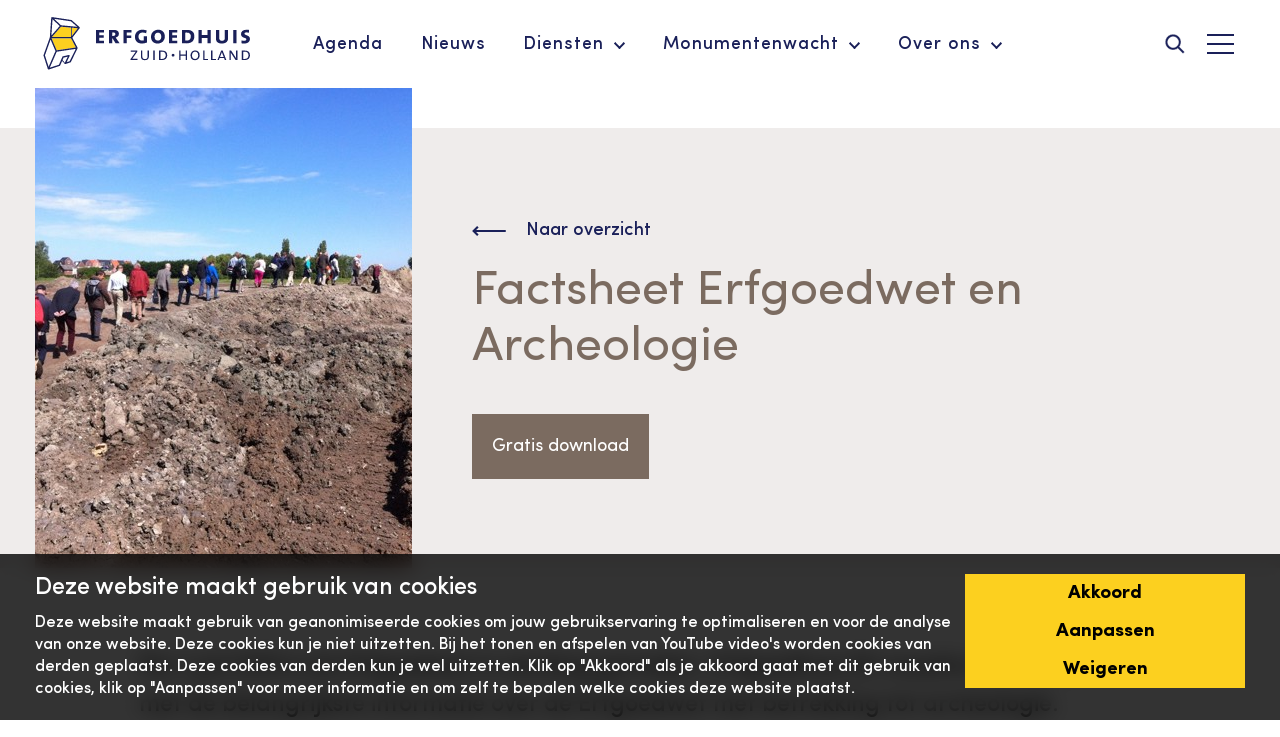

--- FILE ---
content_type: text/html; charset=utf-8
request_url: https://www.erfgoedhuis-zh.nl/publicaties/factsheet-erfgoedwet-en-archeologie/
body_size: 20630
content:

<!DOCTYPE html>
<!--[if lt IE 7]>      <html class="no-js lt-ie9 lt-ie8 lt-ie7"> <![endif]-->
<!--[if IE 7]>         <html class="no-js lt-ie9 lt-ie8"> <![endif]-->
<!--[if IE 8]>         <html class="no-js lt-ie9"> <![endif]-->
<!--[if gt IE 8]><!-->
<html class="no-js preventAnimations" lang="nl">
<head>
	<meta name="twitter:card" content="summary">
<meta name="twitter:title" content="Factsheet Erfgoedwet en Archeologie">
<meta name="twitter:description" content="Per 1 juli 2016 is de Erfgoedwet in werking getreden. Erfgoedhuis ZH maakte een factsheet met de belangrijkste informatie over de Erfgoedwet met betrekking tot archeologie.">
	<meta name="twitter:image:src" content="https://www.erfgoedhuis-zh.nl/media/4xshqfjl/archeologie-publieksbereik-erfgoedhuis-zuid-holland-5.jpg?width=300&amp;height=300&amp;v=1d7676719c62f30" />
<!-- Open Graph general (Facebook, Pinterest & Google+) -->
<meta prefix="og: http://ogp.me/ns#" property="og:title" content="Factsheet Erfgoedwet en Archeologie" />
<meta prefix="og: http://ogp.me/ns#" property="og:description" content="Per 1 juli 2016 is de Erfgoedwet in werking getreden. Erfgoedhuis ZH maakte een factsheet met de belangrijkste informatie over de Erfgoedwet met betrekking tot archeologie." />
	<meta prefix="og: http://ogp.me/ns#" property="og:image" content="https://www.erfgoedhuis-zh.nl/media/4xshqfjl/archeologie-publieksbereik-erfgoedhuis-zuid-holland-5.jpg?width=300&amp;height=300&amp;v=1d7676719c62f30" />
<meta prefix="og: http://ogp.me/ns#" property="og:url" content="https://www.erfgoedhuis-zh.nl/publicaties/factsheet-erfgoedwet-en-archeologie/" />
<meta prefix="og: http://ogp.me/ns#" property="og:site_name" content="Erfgoedhuis Zuid-Holland">
<meta prefix="og: http://ogp.me/ns#" property="og:locale" content="nl">
<meta prefix="og: http://ogp.me/ns#" property="og:type" content="Website">
	<!-- Twitter -->
<title>Factsheet Erfgoedwet en Archeologie - Erfgoedhuis Zuid-Holland</title>
<meta name="description" content="Per 1 juli 2016 is de Erfgoedwet in werking getreden. Erfgoedhuis ZH maakte een factsheet met de belangrijkste informatie over de Erfgoedwet met betrekking tot archeologie.">
<meta name="keywords" content="erfgoedwet,erfgoedwet archeologie">


	<link rel="apple-touch-icon" sizes="180x180" href="/img/heritage/favicon/apple-touch-icon.png">
<link rel="icon" type="image/png" sizes="32x32" href="/img/heritage/favicon/favicon-32x32.png">
<link rel="icon" type="image/png" sizes="16x16" href="/img/heritage/favicon/favicon-16x16.png">
<link rel="manifest" href="/img/heritage/favicon/site.webmanifest">
<link rel="shortcut icon" href="/img/heritage/favicon/favicon.ico">
<meta name="msapplication-config" content="/img/heritage/favicon/browserconfig.xml">
<meta name="viewport" content="width=device-width, initial-scale=1">
<meta name="theme-color" content="#ffffff">

	<link rel="mask-icon" href="/img/heritage/favicon/safari-pinned-tab.svg" color="#1a2059">
	<meta name="msapplication-TileColor" content="#da532c">

	<script src="/scripts/jquery.bundle.js?version="></script>

	<link href="/css/main.css?version=e71ed7b9-75b9-4e34-9ffd-7aa27cacefdc" rel="stylesheet">

</head>
<body class="heritage productdetailpage" nodeid="13345">

	<svg class="spritesheet" style="height: 0;overflow: hidden;visibility:hidden;position:absolute;" role="none">
    <symbol viewBox="0 0 13.401 12.103" id="icon_checkbox_check" xmlns="http://www.w3.org/2000/svg">
        <path d="M.623 6.74l4.917 3.917L12.581.573" fill="none"  stroke-width="2" />
    </symbol>
    <symbol viewBox="0 0 21.414 21.414" id="icon_close" xmlns="http://www.w3.org/2000/svg">
        <g fill="none"  stroke-width="2">
            <path d="M.707.707l20 20M20.707.707l-20 20" />
        </g>
    </symbol>
    <symbol viewBox="0 0 33.723 10" id="icon_link_arrow" xmlns="http://www.w3.org/2000/svg">
        <path d="M28.723 0l-1.5 1.5 2.436 2.436H0V6.06h29.656L27.221 8.5l1.5 1.5 5-5z"  />
    </symbol>
    <symbol viewBox="0 0 27 20" id="icon_menu" xmlns="http://www.w3.org/2000/svg">
        <path d="M0 0h27v2H0zM0 9h27v2H0zM0 18h27v2H0z"  />
    </symbol>
    <symbol viewBox="0 0 11.314 7.071" id="icon_menu_caret" xmlns="http://www.w3.org/2000/svg">
        <g >
            <path d="M9.9 7.071L4.243 1.414 5.657 0l5.657 5.657z" />
            <path d="M0 5.657L5.657 0 7.07 1.414 1.414 7.071z" />
        </g>
    </symbol>
    <symbol viewBox="0 0 19.048 19.048" id="icon_plus" xmlns="http://www.w3.org/2000/svg">
        <path fill="none"  stroke-width="2" d="M9.524 0v19.048M0 9.524h19.048" />
    </symbol>
    <symbol viewBox="0 0 31.457 20" id="icon_quote" xmlns="http://www.w3.org/2000/svg">
        <path d="M6.755 0C2.715 0 0 2.649 0 6.026s2.715 6.027 6.689 6.027a10.9 10.9 0 01-3.907 6.424L3.775 20a15.121 15.121 0 009.8-13.974C13.576 2.649 10.861 0 6.755 0zm17.881 0c-4.04 0-6.755 2.649-6.755 6.026s2.719 6.027 6.689 6.027a10.9 10.9 0 01-3.907 6.424L21.656 20a15.121 15.121 0 009.8-13.974C31.457 2.649 28.742 0 24.636 0z"
               />
    </symbol>
    <symbol viewBox="0 0 20.604 20.604" id="icon_search" xmlns="http://www.w3.org/2000/svg">
        <path d="M14.927 13.159a8.155 8.155 0 10-1.767 1.768l5.323 5.321 1.767-1.766-5.323-5.323zM8.375 14A5.625 5.625 0 1114 8.375 5.631 5.631 0 018.375 14z"
               stroke="#fff" stroke-width=".5" />
    </symbol>
    <symbol viewBox="0 0 9.231 8" id="icon_select_caret" xmlns="http://www.w3.org/2000/svg">
        <path d="M4.615 0l4.616 8H0z"  />
    </symbol>
    <symbol viewBox="0 0 11.619 25" id="icon_social_facebook" xmlns="http://www.w3.org/2000/svg">
        <path d="M11.165 12.51h-3.5V25H2.468V12.51H0V8.096h2.468V5.24c0-2.045.972-5.24 5.24-5.24l3.848.015V4.3H8.764a1.057 1.057 0 00-1.1 1.2v2.594h3.956z"
               />
    </symbol>
    <symbol viewBox="0 0 22 22" id="icon_social_instagram" xmlns="http://www.w3.org/2000/svg">
        <path d="M6.466.067a8.089 8.089 0 00-2.67.512A5.627 5.627 0 00.579 3.796a8.052 8.052 0 00-.511 2.67C.014 7.638.001 8.014.001 11.001s.013 3.362.067 4.535a8.073 8.073 0 00.511 2.67 5.627 5.627 0 003.217 3.217 8.091 8.091 0 002.67.511c1.173.053 1.548.066 4.535.066s3.363-.013 4.535-.066a8.087 8.087 0 002.67-.511 5.626 5.626 0 003.217-3.217 8.073 8.073 0 00.511-2.67c.054-1.173.066-1.548.066-4.535s-.012-3.363-.066-4.535a8.085 8.085 0 00-.512-2.67A5.631 5.631 0 0018.205.578a8.093 8.093 0 00-2.67-.51C14.362.014 13.987.001 11 .001S7.639.013 6.466.067zm.09 19.889a6.069 6.069 0 01-2.042-.379 3.645 3.645 0 01-2.088-2.088 6.079 6.079 0 01-.378-2.042c-.053-1.161-.065-1.508-.065-4.445s.012-3.285.065-4.445a6.08 6.08 0 01.378-2.043 3.645 3.645 0 012.088-2.088 6.07 6.07 0 012.042-.38c1.16-.053 1.508-.064 4.445-.064s3.285.012 4.445.065a6.057 6.057 0 012.042.379 3.642 3.642 0 012.088 2.088 6.058 6.058 0 01.38 2.042c.053 1.159.064 1.508.064 4.445s-.011 3.285-.064 4.445a6.092 6.092 0 01-.379 2.042 3.64 3.64 0 01-2.088 2.088 6.075 6.075 0 01-2.043.379c-1.159.052-1.508.063-4.445.063s-3.286-.011-4.445-.062zm-1.2-8.955a5.649 5.649 0 105.645-5.645 5.648 5.648 0 00-5.645 5.645zm10.2-5.872a1.32 1.32 0 101.32-1.32 1.32 1.32 0 00-1.32 1.319zm-8.218 5.872a3.667 3.667 0 113.667 3.666 3.667 3.667 0 01-3.671-3.666z"
               />
    </symbol>
    <symbol viewBox="0 0 19.499 24" id="icon_social_pinterest" xmlns="http://www.w3.org/2000/svg">
        <path d="M10.076 0C3.497 0 0 4.216 0 8.812c0 2.131 1.191 4.79 3.1 5.633.544.245.472-.054.94-1.844a.425.425 0 00-.1-.417c-2.73-3.153-.536-9.635 5.747-9.635 9.093 0 7.394 12.582 1.582 12.582A2.146 2.146 0 019.008 12.5c.428-1.733 1.266-3.6 1.266-4.845 0-3.148-4.69-2.681-4.69 1.49A5.046 5.046 0 006.04 11.3l-1.79 7.239a16.177 16.177 0 00.111 5.318.158.158 0 00.288.073 18.858 18.858 0 002.484-4.678c.186-.685.949-3.465.949-3.465a4.146 4.146 0 003.5 1.668c4.6 0 7.918-4.04 7.918-9.053C19.483 3.6 15.37 0 10.076 0z"
               />
    </symbol>
    <symbol viewBox="0 0 24.612 20" id="icon_social_twitter" xmlns="http://www.w3.org/2000/svg">
        <path d="M22.095 4.979c.01.217.015.437.015.656A14.365 14.365 0 010 17.735a10.2 10.2 0 007.477-2.091 5.055 5.055 0 01-4.717-3.508 5.069 5.069 0 002.28-.085A5.051 5.051 0 01.99 7.099v-.064a5.029 5.029 0 002.286.631A5.057 5.057 0 011.714.924a14.339 14.339 0 0010.41 5.277 5.053 5.053 0 018.6-4.606A10.08 10.08 0 0023.932.369a5.072 5.072 0 01-2.224 2.794 10.04 10.04 0 002.9-.794 10.158 10.158 0 01-2.513 2.61z"
               />
    </symbol>
    <symbol viewBox="0 0 24 16.804" id="icon_social_youtube" xmlns="http://www.w3.org/2000/svg">
        <path d="M23.505 2.629A3.007 3.007 0 0021.39.513C19.512 0 11.999 0 11.999 0s-7.512 0-9.39.494A3.068 3.068 0 00.494 2.629a31.682 31.682 0 00-.495 5.773 31.565 31.565 0 00.495 5.772 3.007 3.007 0 002.115 2.116c1.9.514 9.39.514 9.39.514s7.512 0 9.39-.494a3.007 3.007 0 002.116-2.115 31.692 31.692 0 00.494-5.773 30.074 30.074 0 00-.494-5.792zm-13.9 9.37v-7.2l6.247 3.6zm0 0"
               />
    </symbol>
    <symbol viewBox="0 0 205.013 24" id="logo_history" xmlns="http://www.w3.org/2000/svg">
        <g >
            <path d="M22.76 8.827H0V1.24h22.76zM22.76 24H0v-7.587h22.76z" />
            <path d="M45.364 24V1.24h7.587V24zM30.191 24V1.24h7.587V24z" />
            <path d="M69.674 4.06h-2.39a1.859 1.859 0 00-1.746-.911 2.28 2.28 0 00-2.314 2.53 2.339 2.339 0 002.491 2.605 2.128 2.128 0 002.15-1.568H65.12V5.122h4.7v2.011a4.522 4.522 0 11-4.288-5.982 3.941 3.941 0 014.142 2.909zM76.251 10.227a3.63 3.63 0 010-7.26 3.326 3.326 0 013.516 3.516 5.458 5.458 0 01-.038.632h-4.895a1.309 1.309 0 001.341 1.353 1.15 1.15 0 001.126-.683h2.3a3.3 3.3 0 01-3.35 2.442zm-1.4-4.313h2.707A1.22 1.22 0 0076.23 4.7a1.338 1.338 0 00-1.383 1.219zM85.863 10.227c-1.884 0-3.149-1.05-3.25-2.416h2.137a.991.991 0 001.088.822c.556 0 .847-.253.847-.569 0-1.138-3.845-.316-3.845-2.909 0-1.2 1.024-2.188 2.871-2.188a2.666 2.666 0 012.972 2.4h-2a.931.931 0 00-1.037-.8c-.506 0-.784.2-.784.544 0 1.126 3.819.329 3.858 2.959.002 1.239-1.086 2.157-2.857 2.157zM95.247 2.972a3.233 3.233 0 013.39 2.655h-2.3a1.115 1.115 0 00-1.126-.809c-.772 0-1.3.607-1.3 1.783s.531 1.783 1.3 1.783a1.1 1.1 0 001.126-.809h2.3a3.277 3.277 0 01-3.39 2.656 3.631 3.631 0 010-7.26zM101.874.771h2.163v3.251a2.6 2.6 0 012.176-1.025c1.606 0 2.681 1.113 2.681 3.01v4.123h-2.15V6.298a1.36 1.36 0 10-2.707 0v3.832h-2.163zM112.283 1.176a1.29 1.29 0 111.29 1.164 1.2 1.2 0 01-1.29-1.164zm.2 1.9h2.163v7.055h-2.157zM121.44 10.227a3.63 3.63 0 010-7.26 3.326 3.326 0 013.516 3.516 5.456 5.456 0 01-.038.632h-4.895a1.308 1.308 0 001.341 1.353 1.149 1.149 0 001.126-.683h2.3a3.3 3.3 0 01-3.35 2.442zm-1.4-4.313h2.706a1.22 1.22 0 00-1.33-1.209 1.337 1.337 0 00-1.38 1.214zM130.863 2.972a2.59 2.59 0 012.175 1.075V.771h2.163v9.359h-2.163V9.119a2.44 2.44 0 01-2.175 1.113c-1.733 0-3.112-1.416-3.112-3.643s1.376-3.617 3.112-3.617zm.632 1.885a1.571 1.571 0 00-1.543 1.733 1.594 1.594 0 001.543 1.758 1.759 1.759 0 000-3.491zM141.992 10.227a3.63 3.63 0 010-7.26 3.326 3.326 0 013.516 3.516 5.458 5.458 0 01-.038.632h-4.898a1.309 1.309 0 001.341 1.353 1.15 1.15 0 001.126-.683h2.3a3.3 3.3 0 01-3.347 2.442zm-1.4-4.313h2.707a1.22 1.22 0 00-1.328-1.214 1.338 1.338 0 00-1.383 1.219zM153.603 6.298a1.36 1.36 0 10-2.707 0v3.832h-2.163V3.077h2.163v.936a2.589 2.589 0 012.138-1.012c1.631 0 2.719 1.113 2.719 3.01v4.123h-2.15zM159.142 1.176a1.29 1.29 0 111.29 1.164 1.2 1.2 0 01-1.29-1.164zm.2 1.9h2.164v7.055h-2.163zM168.033 10.227c-1.884 0-3.149-1.05-3.25-2.416h2.137a.991.991 0 001.088.822c.557 0 .847-.253.847-.569 0-1.138-3.845-.316-3.845-2.909 0-1.2 1.024-2.188 2.871-2.188a2.666 2.666 0 012.972 2.4h-2a.93.93 0 00-1.037-.8c-.506 0-.784.2-.784.544 0 1.126 3.82.329 3.857 2.959.003 1.239-1.085 2.157-2.856 2.157zM63.035 16.698l1.531 5.034 1.531-5.034h2.3l-2.5 7.057h-2.669l-2.5-7.057zM74.076 16.596a2.457 2.457 0 012.176 1.1v-1h2.163v7.057h-2.163v-1a2.5 2.5 0 01-2.188 1.1c-1.72 0-3.1-1.416-3.1-3.643s1.379-3.614 3.112-3.614zm.632 1.885a1.571 1.571 0 00-1.543 1.733 1.594 1.594 0 001.543 1.758 1.759 1.759 0 000-3.491zM86.939 19.923a1.36 1.36 0 10-2.707 0v3.832h-2.163v-7.057h2.163v.936a2.588 2.588 0 012.138-1.012c1.631 0 2.719 1.113 2.719 3.01v4.123h-2.15zM103.569 16.52l-3.82 5.464h3.82v1.77h-6.273V22.11l3.794-5.464h-3.794v-1.77h6.273zM114.043 23.755h-2.163v-.961a2.571 2.571 0 01-2.137 1.037 2.685 2.685 0 01-2.732-3.01v-4.123h2.15v3.832a1.366 1.366 0 102.72 0v-3.832h2.162zM117.486 14.8a1.29 1.29 0 111.29 1.164 1.2 1.2 0 01-1.29-1.164zm.2 1.9h2.163v7.057h-2.163zM126.182 16.597a2.589 2.589 0 012.175 1.075v-3.276h2.163v9.359h-2.163v-1.012a2.44 2.44 0 01-2.175 1.113c-1.733 0-3.111-1.416-3.111-3.643s1.378-3.616 3.111-3.616zm.632 1.885a1.571 1.571 0 00-1.543 1.733 1.594 1.594 0 001.543 1.758 1.759 1.759 0 000-3.491zM134.049 18.418h5.565v1.8h-5.565zM149.125 20.099h-3.364v3.659h-2.163V14.88h2.163v3.478h3.364V14.88h2.163v8.878h-2.163zM158.142 23.856a3.63 3.63 0 113.693-3.63 3.5 3.5 0 01-3.693 3.63zm0-1.872a1.545 1.545 0 001.493-1.758c0-1.2-.708-1.758-1.467-1.758-.784 0-1.467.557-1.467 1.758s.657 1.756 1.441 1.756zM165.073 14.396h2.163v9.359h-2.163zM170.89 14.396h2.163v9.359h-2.163zM179.39 16.596a2.456 2.456 0 012.175 1.1v-1h2.163v7.057h-2.161v-1a2.494 2.494 0 01-2.188 1.1c-1.72 0-3.1-1.416-3.1-3.643s1.378-3.614 3.111-3.614zm.632 1.885a1.571 1.571 0 00-1.543 1.733 1.594 1.594 0 001.543 1.758 1.759 1.759 0 000-3.491zM192.252 19.923a1.36 1.36 0 10-2.707 0v3.832h-2.163v-7.057h2.163v.936a2.589 2.589 0 012.138-1.012c1.631 0 2.719 1.113 2.719 3.01v4.123h-2.15zM200.675 16.597a2.591 2.591 0 012.175 1.075v-3.276h2.163v9.359h-2.163v-1.012a2.44 2.44 0 01-2.175 1.113c-1.733 0-3.111-1.416-3.111-3.643s1.379-3.616 3.111-3.616zm.632 1.885a1.571 1.571 0 00-1.543 1.733 1.594 1.594 0 001.543 1.758 1.759 1.759 0 000-3.491z" />
        </g>
    </symbol>
    <symbol viewBox="0 0 205.013 24" id="logo_jub_history" xmlns="http://www.w3.org/2000/svg">
        <g >
            <path d="M22.76 8.827H0V1.24h22.76zM22.76 24H0v-7.587h22.76z" />
            <path d="M45.364 24V1.24h7.587V24zM30.191 24V1.24h7.587V24z" />
            <path d="M69.674 4.06h-2.39a1.859 1.859 0 00-1.746-.911 2.28 2.28 0 00-2.314 2.53 2.339 2.339 0 002.491 2.605 2.128 2.128 0 002.15-1.568H65.12V5.122h4.7v2.011a4.522 4.522 0 11-4.288-5.982 3.941 3.941 0 014.142 2.909zM76.251 10.227a3.63 3.63 0 010-7.26 3.326 3.326 0 013.516 3.516 5.458 5.458 0 01-.038.632h-4.895a1.309 1.309 0 001.341 1.353 1.15 1.15 0 001.126-.683h2.3a3.3 3.3 0 01-3.35 2.442zm-1.4-4.313h2.707A1.22 1.22 0 0076.23 4.7a1.338 1.338 0 00-1.383 1.219zM85.863 10.227c-1.884 0-3.149-1.05-3.25-2.416h2.137a.991.991 0 001.088.822c.556 0 .847-.253.847-.569 0-1.138-3.845-.316-3.845-2.909 0-1.2 1.024-2.188 2.871-2.188a2.666 2.666 0 012.972 2.4h-2a.931.931 0 00-1.037-.8c-.506 0-.784.2-.784.544 0 1.126 3.819.329 3.858 2.959.002 1.239-1.086 2.157-2.857 2.157zM95.247 2.972a3.233 3.233 0 013.39 2.655h-2.3a1.115 1.115 0 00-1.126-.809c-.772 0-1.3.607-1.3 1.783s.531 1.783 1.3 1.783a1.1 1.1 0 001.126-.809h2.3a3.277 3.277 0 01-3.39 2.656 3.631 3.631 0 010-7.26zM101.874.771h2.163v3.251a2.6 2.6 0 012.176-1.025c1.606 0 2.681 1.113 2.681 3.01v4.123h-2.15V6.298a1.36 1.36 0 10-2.707 0v3.832h-2.163zM112.283 1.176a1.29 1.29 0 111.29 1.164 1.2 1.2 0 01-1.29-1.164zm.2 1.9h2.163v7.055h-2.157zM121.44 10.227a3.63 3.63 0 010-7.26 3.326 3.326 0 013.516 3.516 5.456 5.456 0 01-.038.632h-4.895a1.308 1.308 0 001.341 1.353 1.149 1.149 0 001.126-.683h2.3a3.3 3.3 0 01-3.35 2.442zm-1.4-4.313h2.706a1.22 1.22 0 00-1.33-1.209 1.337 1.337 0 00-1.38 1.214zM130.863 2.972a2.59 2.59 0 012.175 1.075V.771h2.163v9.359h-2.163V9.119a2.44 2.44 0 01-2.175 1.113c-1.733 0-3.112-1.416-3.112-3.643s1.376-3.617 3.112-3.617zm.632 1.885a1.571 1.571 0 00-1.543 1.733 1.594 1.594 0 001.543 1.758 1.759 1.759 0 000-3.491zM141.992 10.227a3.63 3.63 0 010-7.26 3.326 3.326 0 013.516 3.516 5.458 5.458 0 01-.038.632h-4.898a1.309 1.309 0 001.341 1.353 1.15 1.15 0 001.126-.683h2.3a3.3 3.3 0 01-3.347 2.442zm-1.4-4.313h2.707a1.22 1.22 0 00-1.328-1.214 1.338 1.338 0 00-1.383 1.219zM153.603 6.298a1.36 1.36 0 10-2.707 0v3.832h-2.163V3.077h2.163v.936a2.589 2.589 0 012.138-1.012c1.631 0 2.719 1.113 2.719 3.01v4.123h-2.15zM159.142 1.176a1.29 1.29 0 111.29 1.164 1.2 1.2 0 01-1.29-1.164zm.2 1.9h2.164v7.055h-2.163zM168.033 10.227c-1.884 0-3.149-1.05-3.25-2.416h2.137a.991.991 0 001.088.822c.557 0 .847-.253.847-.569 0-1.138-3.845-.316-3.845-2.909 0-1.2 1.024-2.188 2.871-2.188a2.666 2.666 0 012.972 2.4h-2a.93.93 0 00-1.037-.8c-.506 0-.784.2-.784.544 0 1.126 3.82.329 3.857 2.959.003 1.239-1.085 2.157-2.856 2.157zM63.035 16.698l1.531 5.034 1.531-5.034h2.3l-2.5 7.057h-2.669l-2.5-7.057zM74.076 16.596a2.457 2.457 0 012.176 1.1v-1h2.163v7.057h-2.163v-1a2.5 2.5 0 01-2.188 1.1c-1.72 0-3.1-1.416-3.1-3.643s1.379-3.614 3.112-3.614zm.632 1.885a1.571 1.571 0 00-1.543 1.733 1.594 1.594 0 001.543 1.758 1.759 1.759 0 000-3.491zM86.939 19.923a1.36 1.36 0 10-2.707 0v3.832h-2.163v-7.057h2.163v.936a2.588 2.588 0 012.138-1.012c1.631 0 2.719 1.113 2.719 3.01v4.123h-2.15zM103.569 16.52l-3.82 5.464h3.82v1.77h-6.273V22.11l3.794-5.464h-3.794v-1.77h6.273zM114.043 23.755h-2.163v-.961a2.571 2.571 0 01-2.137 1.037 2.685 2.685 0 01-2.732-3.01v-4.123h2.15v3.832a1.366 1.366 0 102.72 0v-3.832h2.162zM117.486 14.8a1.29 1.29 0 111.29 1.164 1.2 1.2 0 01-1.29-1.164zm.2 1.9h2.163v7.057h-2.163zM126.182 16.597a2.589 2.589 0 012.175 1.075v-3.276h2.163v9.359h-2.163v-1.012a2.44 2.44 0 01-2.175 1.113c-1.733 0-3.111-1.416-3.111-3.643s1.378-3.616 3.111-3.616zm.632 1.885a1.571 1.571 0 00-1.543 1.733 1.594 1.594 0 001.543 1.758 1.759 1.759 0 000-3.491zM134.049 18.418h5.565v1.8h-5.565zM149.125 20.099h-3.364v3.659h-2.163V14.88h2.163v3.478h3.364V14.88h2.163v8.878h-2.163zM158.142 23.856a3.63 3.63 0 113.693-3.63 3.5 3.5 0 01-3.693 3.63zm0-1.872a1.545 1.545 0 001.493-1.758c0-1.2-.708-1.758-1.467-1.758-.784 0-1.467.557-1.467 1.758s.657 1.756 1.441 1.756zM165.073 14.396h2.163v9.359h-2.163zM170.89 14.396h2.163v9.359h-2.163zM179.39 16.596a2.456 2.456 0 012.175 1.1v-1h2.163v7.057h-2.161v-1a2.494 2.494 0 01-2.188 1.1c-1.72 0-3.1-1.416-3.1-3.643s1.378-3.614 3.111-3.614zm.632 1.885a1.571 1.571 0 00-1.543 1.733 1.594 1.594 0 001.543 1.758 1.759 1.759 0 000-3.491zM192.252 19.923a1.36 1.36 0 10-2.707 0v3.832h-2.163v-7.057h2.163v.936a2.589 2.589 0 012.138-1.012c1.631 0 2.719 1.113 2.719 3.01v4.123h-2.15zM200.675 16.597a2.591 2.591 0 012.175 1.075v-3.276h2.163v9.359h-2.163v-1.012a2.44 2.44 0 01-2.175 1.113c-1.733 0-3.111-1.416-3.111-3.643s1.379-3.616 3.111-3.616zm.632 1.885a1.571 1.571 0 00-1.543 1.733 1.594 1.594 0 001.543 1.758 1.759 1.759 0 000-3.491z" />
        </g>
    </symbol>
    <symbol viewBox="0 0 100 26" id="logo_heritage"
            xmlns="http://www.w3.org/2000/svg">
        <path d="M13.49 1.446L4.126.038s-.352-.046-.393.341c-.03.388-.683 9.47-.683 9.47L.039 18.276s-.082.168-.009.393c.093.269 2.06 6.394 2.06 6.394s.103.32.444.215c.544-.167.517-.166 5.306-1.728 0 0 .132-.05.212-.249.08-.173.08-.173.945-2.157l1.21 1.354s.162.227.48.13c.465-.146.438-.135 2.341-.765 0 0 .115-.036.229-.267l3.192-6.516s.088-.16-.024-.381c-.158-.283-2.509-4.727-2.509-4.727l3.576-4.618s.198-.26-.053-.48l-3.795-3.337s-.096-.079-.155-.092"
              fill="#FFF" />
        <path fill="#FCD01F"
              d="M13.303 9.6l-.061-4.489-4.79-.452-4.33 4.942h9.181M16.59 5.418l-2.946-.279.058 4.001 2.887-3.722M3.891 10.27l2.471 5.77 9.27-1.368-2.329-4.401H3.891" />
        <path d="M6.362 16.04l-2.471-5.77h9.412l2.33 4.402-9.27 1.368zm6.291 5.242l-1.484.477 1.434-2.977s.095-.236-.046-.378a.373.373 0 00-.332-.107l-2.693.59c-.338.066-.363.19-.427.325-.148.312-1.641 3.756-1.641 3.756l-4.442 1.446 3.368-7.7 9.18-1.363-2.917 5.93zm-2.341.721L9.18 20.736l.512-1.18 2.01-.45-1.39 2.897zm-7.848 2.008l-1.78-5.54 2.725-7.609 2.374 5.55-3.319 7.6zM4.36 1.097l3.48 3.234-4.046 4.624.566-7.858zm8.943 8.504H4.122l4.33-4.942 4.79.452.061 4.49zm-.034-7.51l2.973 2.616-7.778-.72L5.1.867l8.17 1.224zm.433 7.05l-.058-4.002 2.945.279-2.887 3.722zm.214.832l3.576-4.618s.198-.26-.053-.48l-3.795-3.337s-.096-.079-.155-.092L4.127.038s-.352-.046-.393.341c-.03.388-.683 9.47-.683 9.47L.039 18.276s-.082.168-.009.393c.093.269 2.06 6.394 2.06 6.394s.103.32.444.215c.544-.167.517-.166 5.306-1.728 0 0 .132-.05.212-.249.08-.173.08-.173.945-2.157l1.21 1.354s.162.227.48.13c.465-.146.438-.135 2.341-.765 0 0 .115-.036.229-.267l3.192-6.516s.088-.16-.024-.381c-.158-.283-2.509-4.727-2.509-4.727zM25.323 12.664V6.248h3.948v1.246h-2.356v1.283h2.245v1.21h-2.245v1.406h2.356v1.27h-3.948M33.676 7.42c-.173 0-.333.012-.481.025v1.64c.16.025.358.025.53.025.618 0 1.012-.358 1.012-.888 0-.506-.407-.802-1.06-.802zm1.16 5.244l-1.58-2.505h-.061v2.505h-1.592V6.248a59.508 59.508 0 012.308-.038c1.58 0 2.517.605 2.517 1.852 0 .987-.63 1.604-1.555 1.826.124.172.296.432.481.703l1.419 2.073h-1.937zM40.265 7.494v1.394h2.172v1.222h-2.172v2.554h-1.592V6.248h3.887v1.246h-2.295M47.495 12.775c-1.9 0-3.319-1.074-3.319-3.196 0-1.912 1.333-3.442 3.603-3.442.691 0 1.394.098 2.085.32l-.296 1.37a4.495 4.495 0 00-1.752-.358c-1.123 0-1.95.716-1.95 1.987 0 1.234.716 1.912 1.765 1.912a2.5 2.5 0 00.765-.11V9.245h1.592v3.06a6.793 6.793 0 01-2.493.469M55.269 7.53c-.864 0-1.63.655-1.63 1.901 0 1.123.506 1.937 1.592 1.937.901 0 1.679-.592 1.679-1.9 0-1.27-.667-1.937-1.641-1.937zm-.124 5.245c-2.097 0-3.208-1.296-3.208-3.245 0-2.098 1.629-3.393 3.443-3.393 1.826 0 3.232 1.036 3.232 3.245 0 2.11-1.604 3.393-3.467 3.393zM60.623 12.664V6.248h3.949v1.246h-2.357v1.283h2.246v1.21h-2.246v1.406h2.357v1.27h-3.949M69.248 7.506c-.235 0-.53.013-.752.037v3.788c.147.025.43.037.715.037 1.148 0 1.974-.654 1.974-1.95 0-1.258-.654-1.912-1.937-1.912zm-.198 5.195a49.11 49.11 0 01-2.146-.05V6.248c.58-.013 1.715-.038 2.504-.038 2.086 0 3.467.89 3.467 3.135 0 2.332-1.665 3.356-3.825 3.356zM79.205 12.664v-2.591h-2.727v2.59h-1.591V6.249h1.591v2.455h2.727V6.248h1.592v6.416h-1.592M86.176 12.775c-1.95 0-2.875-.913-2.875-2.37V6.249h1.592v3.8c0 .987.469 1.407 1.37 1.407.974 0 1.357-.543 1.357-1.469V6.248h1.567v3.936c0 1.431-.901 2.59-3.01 2.59M91.692 12.664h1.591V6.248h-1.591zM96.861 12.8c-.407 0-.9-.062-1.258-.149l.061-1.406c.37.148.852.234 1.358.234.53 0 .974-.246.974-.727 0-.976-2.578-.432-2.578-2.53 0-1.259.95-2.098 2.714-2.098.346 0 .814.05 1.172.099l-.05 1.333a4.722 4.722 0 00-1.184-.16c-.678 0-.962.258-.962.653 0 .913 2.628.53 2.628 2.505 0 1.345-1.086 2.245-2.875 2.245M42.064 20.736v-.49l2.09-2.939c.14-.201.253-.367.393-.55a28.85 28.85 0 01-1.058.016h-1.356v-.586h3.184v.508l-2.178 3.061c-.105.148-.192.289-.28.394.14-.027.604-.027 1.128-.027h1.365v.613h-3.288M48.965 20.805c-1.224 0-1.88-.577-1.88-1.627v-2.99h.665v2.895c0 .804.472 1.172 1.267 1.172.928 0 1.26-.525 1.26-1.278v-2.79h.656v2.825c0 .962-.568 1.793-1.968 1.793M53.043 20.735h.664v-4.548h-.664zM57.206 16.695c-.21 0-.472.008-.69.026v3.464c.157.008.445.026.647.026 1.12 0 1.897-.551 1.897-1.759 0-1.162-.62-1.757-1.854-1.757zm-.122 4.058c-.507 0-.883-.017-1.233-.017v-4.549c.376 0 .97-.017 1.46-.017 1.513 0 2.45.665 2.45 2.24 0 1.6-1.138 2.343-2.677 2.343zM62.596 19.087a.677.677 0 01-.679-.679c0-.37.303-.679.68-.679.37 0 .678.309.678.68a.68.68 0 01-.679.678M68.692 20.736V18.67h-2.45v2.065h-.664v-4.549h.665v1.916h2.449v-1.916h.664v4.549h-.664M73.24 16.686c-.795 0-1.495.612-1.495 1.75 0 .97.377 1.792 1.46 1.792.867 0 1.531-.595 1.531-1.731 0-1.181-.568-1.811-1.495-1.811zm-.078 4.12c-1.469 0-2.125-.972-2.125-2.3 0-1.514 1.04-2.389 2.265-2.389 1.339 0 2.143.823 2.143 2.31 0 1.521-1.006 2.378-2.283 2.378zM77.135 20.736v-4.549h.664v3.989h1.688v.56h-2.352M80.94 20.736v-4.549h.665v3.989h1.687v.56H80.94M86.434 17.657c-.105-.271-.201-.56-.271-.779h-.01a6.226 6.226 0 01-.261.779l-.613 1.565h1.758l-.603-1.565zm1.172 3.079l-.385-1.015h-2.126l-.393 1.015h-.665l1.793-4.549h.743l1.767 4.549h-.734zM92.81 20.736l-1.862-2.843a7.626 7.626 0 01-.525-.918h-.008c.017.306.035.656.035 1.19l.008 2.57h-.647v-4.548h.866l1.836 2.808c.193.289.385.612.551.927h.01a29.96 29.96 0 01-.036-1.6l-.009-2.135h.656v4.549h-.874M97.185 16.695c-.21 0-.472.008-.69.026v3.464c.157.008.445.026.647.026 1.12 0 1.897-.551 1.897-1.759 0-1.162-.62-1.757-1.854-1.757zm-.122 4.058c-.507 0-.883-.017-1.233-.017v-4.549c.376 0 .97-.017 1.46-.017 1.513 0 2.45.665 2.45 2.24 0 1.6-1.138 2.343-2.677 2.343z"
              fill="#1A2059" />
    </symbol>
    <symbol viewBox="0 0 60 68" id="icon_video_play" xmlns="http://www.w3.org/2000/svg">
        <path d="M60 34L0 68V0z"  />
    </symbol>
    <symbol viewBox="0 0 20 20" id="icon_view_grid" xmlns="http://www.w3.org/2000/svg">
        <path d="M.5 11.5h8v8h-8zM11.5 11.5h8v8h-8zM.5.5h8v8h-8zM11.5.5h8v8h-8z" stroke="#121313" fill="none" />
    </symbol>
    <symbol viewBox="0 0 20.307 20.3" id="icon_view_map" xmlns="http://www.w3.org/2000/svg">
        <g  stroke-width=".3">
            <path d="M12.639 5.611a2.486 2.486 0 10-2.486 2.486 2.486 2.486 0 002.486-2.486zm-4.383 0a1.9 1.9 0 111.9 1.9 1.9 1.9 0 01-1.9-1.9z" />
            <path d="M20.134 19.75l-2.4-6.292a.3.3 0 00-.275-.189h-4.542l.083-.135c1.748-2.894 2.627-5.425 2.615-7.522a5.462 5.462 0 10-10.923 0c-.013 2.1.867 4.63 2.615 7.523l.083.135H2.847a.3.3 0 00-.275.189l-2.4 6.292a.294.294 0 00.275.4h19.412a.294.294 0 00.275-.4zM5.281 5.611a4.873 4.873 0 019.745 0c.025 4.183-3.884 9.341-4.873 10.577-.988-1.236-4.9-6.393-4.873-10.578zm4.648 11.234a.294.294 0 00.449 0 31.244 31.244 0 002.17-2.988h4.708l.377.988-9.2 3.272-3.28-4.261h2.606a31.244 31.244 0 002.171 2.988zm-1.507 1.9h0l5.491-1.955 2.129 2.766H6.133zM3.05 13.857h1.36l3.439 4.469-3.473 1.235h-3.5zm13.735 5.7l-2.288-2.967 3.348-1.191 1.589 4.165z" />
        </g>
    </symbol>
    <symbol viewBox="0 0 8.55 23.37" id="icon_i" xmlns="http://www.w3.org/2000/svg">
        <path d="M6.6 2.64A2.428 2.428 0 003.87 0a2.419 2.419 0 00-2.7 2.64 2.463 2.463 0 002.7 2.7 2.472 2.472 0 002.73-2.7zm1.95 20.73V21l-1.53-.21c-.45-.06-.48-.12-.48-.6V7.74H.33L0 10.17l1.62.57c.3.09.39.3.39.63v8.82c0 .45-.06.54-.48.6L0 21v2.37z"></path>
    </symbol>
    <symbol viewBox="0 0 25.255 22.098" id="icon_usp_check" xmlns="http://www.w3.org/2000/svg">
        <path d="M.623 12.853l9.79 7.8L24.435.573" fill="none" stroke="#837367" stroke-width="2" />
    </symbol>
    <symbol viewBox="0 0 18 18.038" id="icon_phone" xmlns="http://www.w3.org/2000/svg">
        <path d="M17.528 13.238l-2.517-2.517a1.674 1.674 0 00-2.787.629 1.713 1.713 0 01-1.978 1.079 7.762 7.762 0 01-4.675-4.675A1.629 1.629 0 016.65 5.776a1.674 1.674 0 00.629-2.787L4.761.472a1.8 1.8 0 00-2.427 0L.627 2.18c-1.708 1.8.18 6.563 4.405 10.788s8.99 6.2 10.788 4.405l1.708-1.708a1.8 1.8 0 000-2.427z" />
    </symbol>
    <symbol viewBox="0 0 18 14.143" id="icon_email" xmlns="http://www.w3.org/2000/svg">
        <g >
            <path d="M1.728 4.359Q2.07 4.6 3.787 5.79t2.632 1.833q.1.07.427.306t.542.382q.216.146.522.326a3.031 3.031 0 00.578.271 1.592 1.592 0 00.5.09h.02a1.593 1.593 0 00.5-.09 3.034 3.034 0 00.578-.271q.306-.181.522-.326t.542-.382q.326-.236.427-.306l4.7-3.265a4.772 4.772 0 001.225-1.235A2.653 2.653 0 0018 1.607 1.621 1.621 0 0016.393 0H1.607a1.434 1.434 0 00-1.19.522A2.028 2.028 0 000 1.828a2.346 2.346 0 00.552 1.371 4.986 4.986 0 001.176 1.16z" />
            <path d="M17 5.434q-3.294 2.23-5 3.465-.573.422-.929.658a5.734 5.734 0 01-.949.482 2.891 2.891 0 01-1.1.246H8.99a2.892 2.892 0 01-1.1-.246 5.737 5.737 0 01-.949-.482q-.356-.236-.929-.658-1.356-.994-4.992-3.465A5.319 5.319 0 010 4.56v7.975a1.547 1.547 0 00.472 1.135 1.547 1.547 0 001.135.472h14.786A1.612 1.612 0 0018 12.535V4.56a5.538 5.538 0 01-1 .874z" />
        </g>
    </symbol>
    <symbol viewBox="0 0 35.602 30" id="icon_shop_cart" xmlns="http://www.w3.org/2000/svg">
        <path d="M35.074 10.067a2.46 2.46 0 00-1.935-.928h-6.857L22.564.626a1.043 1.043 0 10-1.912.835l3.353 7.679H11.6l3.353-7.679a1.043 1.043 0 10-1.912-.835L9.32 9.139H2.464a2.46 2.46 0 00-1.935.928 2.4 2.4 0 00-.467 2.043l3.661 15.993a2.444 2.444 0 002.4 1.9h23.354a2.444 2.444 0 002.4-1.9l3.662-15.993a2.4 2.4 0 00-.467-2.043zm-5.597 17.85H6.125a.373.373 0 01-.369-.276L2.095 11.644a.319.319 0 01.065-.277.379.379 0 01.3-.142h5.949l-.273.626a1.043 1.043 0 101.912.835l.638-1.46h14.231l.638 1.46a1.043 1.043 0 001.912-.835l-.273-.626h5.945a.379.379 0 01.3.142.319.319 0 01.065.277l-3.658 15.993a.373.373 0 01-.369.276z"
               />
    </symbol>
    <symbol viewBox="0 0 16.25 20" id="icon_shop_delete" xmlns="http://www.w3.org/2000/svg">
        <path d="M14.688 2.5H11.25v-.625A1.875 1.875 0 009.375 0h-2.5A1.875 1.875 0 005 1.875V2.5H1.562A1.563 1.563 0 000 4.063v1.25a.625.625 0 00.625.625h15a.625.625 0 00.625-.625v-1.25A1.563 1.563 0 0014.688 2.5zM6.25 1.875a.626.626 0 01.625-.625h2.5a.626.626 0 01.625.625V2.5H6.25zM1.187 7.187a.2.2 0 00-.2.2l.516 10.822a1.873 1.873 0 001.873 1.786h9.491a1.873 1.873 0 001.873-1.786l.516-10.822a.2.2 0 00-.2-.2zm9.44 1.563a.625.625 0 011.25 0v8.125a.625.625 0 01-1.25 0zm-3.125 0a.625.625 0 011.25 0v8.125a.625.625 0 01-1.25 0zm-3.125 0a.625.625 0 011.25 0v8.125a.625.625 0 01-1.25 0z"  />
    </symbol>
    <symbol viewBox="0 0 21.224 20" id="icon_shop_warning" xmlns="http://www.w3.org/2000/svg">
        <path d="M20.783 15.304l-7.5-13.782a3.109 3.109 0 00-5.347 0L.441 15.304a3.108 3.108 0 002.673 4.7h14.995a3.108 3.108 0 002.674-4.7zm-10.171 2.209a1.244 1.244 0 111.244-1.244 1.245 1.245 0 01-1.244 1.244zm1.243-4.972a1.244 1.244 0 11-2.487 0v-6.22a1.244 1.244 0 012.487 0z"
               />
    </symbol>
    <symbol viewBox="0 0 28 40" id="icon_audio_pause" xmlns="http://www.w3.org/2000/svg">
        <path d="M0 0h9v40H0zM19 0h9v40h-9z"  />
    </symbol>
    <symbol viewBox="0 0 34.286 40" id="icon_audio_play" xmlns="http://www.w3.org/2000/svg">
        <path d="M34.286 20L0 40V0z"  />
    </symbol>
    <symbol viewBox="0 0 20 20" id="icon_audio_volume" xmlns="http://www.w3.org/2000/svg">
        <path d="M18.372 14.846a1 1 0 01-1.377.225.95.95 0 01-.23-1.345 6.254 6.254 0 001.26-3.716 6.259 6.259 0 00-1.277-3.735.95.95 0 01.226-1.346 1 1 0 011.378.22A8.154 8.154 0 0120 10.01a8.148 8.148 0 01-1.628 4.834zm-5.209 4.228a.919.919 0 01-1.57.657l-5.972-5.979h-4.7A.924.924 0 010 12.825V7.176a.924.924 0 01.921-.927h4.7L11.593.27a.916.916 0 011.3 0 .93.93 0 01.269.654z"
               />
    </symbol>
    <symbol viewBox="0 0 20 20" id="icon_map_close_fullscreen" xmlns="http://www.w3.org/2000/svg">
        <path d="M10 6L4 0h12zM10 14l6 6H4zM6 10l-6 6V4zM14 10l6-6v12z" />
    </symbol>
    <symbol viewBox="0 0 26 26" id="icon_map_open_fullscreen" xmlns="http://www.w3.org/2000/svg">
        <path d="M13 0l6 6H7zM13 26l-6-6h12zM0 13l6-6v12zM26 13l-6 6V7z" />
    </symbol>
    <symbol viewBox="0 0 8.952 25" id="icon_map_live_location" xmlns="http://www.w3.org/2000/svg">
        <path d="M7 2.524A2.524 2.524 0 114.476 0 2.524 2.524 0 017 2.524M8.945 13.538l-.526-5.205a2.761 2.761 0 00-2.734-2.471H3.293A2.758 2.758 0 00.559 8.333l-.552 5.205a.888.888 0 00.578.946l1.288.526a.467.467 0 01.289.394l.683 8.754a.918.918 0 00.92.841h1.446a.937.937 0 00.92-.841l.657-8.78a.505.505 0 01.289-.394l1.288-.526a.857.857 0 00.578-.92z" />
    </symbol>
    <symbol viewBox="0 0 16 16" id="icon_share" xmlns="http://www.w3.org/2000/svg">
        <path d="M15 3a2 2 0 11-4 0 2 2 0 114 0zM15 13a2 2 0 11-4 0 2 2 0 114 0zM5 8a2 2 0 11-4 0 2 2 0 114 0z" stroke="none" />
        <path d="M13 3L3 8l10 5" fill="none" />
    </symbol>
    <symbol viewBox="0 0 19.972 20" id="icon_calendar"
            xmlns="http://www.w3.org/2000/svg">
        <path d="M3.483 20h13a3.493 3.493 0 0 0 3.484-3.511V5.341a3.483 3.483 0 0 0-3.484-3.465h-.7V.697a.7.7 0 1 0-1.393 0v1.208h-3.716V.697a.7.7 0 1 0-1.393 0v1.208H5.565V.697a.7.7 0 1 0-1.393 0v1.208h-.7A3.483 3.483 0 0 0-.012 5.342v11.147A3.493 3.493 0 0 0 3.472 20Zm15.095-3.511a2.09 2.09 0 0 1-2.09 2.118h-13a2.09 2.09 0 0 1-2.09-2.118V8.314h17.185ZM3.483 3.27h.7v1.143a.7.7 0 1 0 1.393 0V3.27h3.716v1.143a.7.7 0 1 0 1.393 0V3.27h3.716v1.143a.7.7 0 1 0 1.393 0V3.27h.7a2.09 2.09 0 0 1 2.09 2.071v1.607H1.393V5.342a2.09 2.09 0 0 1 2.09-2.071Z" />
        <path d="M6.502 11.361A1.161 1.161 0 1 1 5.341 10.2a1.161 1.161 0 0 1 1.161 1.161M11.147 11.361A1.161 1.161 0 1 1 9.991 10.2a1.161 1.161 0 0 1 1.161 1.161M15.792 11.361a1.161 1.161 0 1 1-1.161-1.161 1.161 1.161 0 0 1 1.161 1.161M6.502 15.076a1.161 1.161 0 1 1-1.161-1.161 1.161 1.161 0 0 1 1.161 1.161M11.147 15.076a1.161 1.161 0 1 1-1.156-1.163 1.161 1.161 0 0 1 1.161 1.161M15.792 15.076a1.161 1.161 0 1 1-1.161-1.161 1.161 1.161 0 0 1 1.161 1.161" />
    </symbol>
</svg>
	

<header class="">
    <div class="container-fluid">
        <div class="row align-items-center">
            <div class="col">
                <div class="row align-items-center headerRow">
                    <div class="col-auto logoColumn">
                        <a href="/" title="Ga naar de pagina Erfgoedhuis Zuid-Holland">
                            <svg class="sprite logo_heritage">
                                <use xlink:href="#logo_heritage" />
                            </svg>
                        </a>
                    </div>
                    <div class="col headerNavigation">
                        

    <nav aria-label="Headermenu" id="headerMenu" class="header d-none d-lg-flex">
        <ul aria-label="Hoofdmenu" class="main" role="menu">
                    <li role="none">
                        <a href="/agenda/" class="" role="menuitem" title="Ga naar de pagina Agenda">
                            <span>Agenda</span>
                        </a>
                    </li>
                    <li role="none">
                        <a href="/nieuws/" class="" role="menuitem" title="Ga naar de pagina Nieuws">
                            <span>Nieuws</span>
                        </a>
                    </li>
                    <li role="none">
                        <a href="" title="Open het menu van Diensten" data-panel-opens="10424">
                            <span>Diensten</span>
                            <svg class="sprite icon_menu_caret">
                                <use xlink:href="#icon_menu_caret" />
                            </svg>
                        </a>
                    </li>
                    <li role="none">
                        <a href="" title="Open het menu van Monumentenwacht" data-panel-opens="10403">
                            <span>Monumentenwacht</span>
                            <svg class="sprite icon_menu_caret">
                                <use xlink:href="#icon_menu_caret" />
                            </svg>
                        </a>
                    </li>
                    <li role="none">
                        <a href="" title="Open het menu van Over ons" data-panel-opens="10486">
                            <span>Over ons</span>
                            <svg class="sprite icon_menu_caret">
                                <use xlink:href="#icon_menu_caret" />
                            </svg>
                        </a>
                    </li>
        </ul>
    </nav>

    <a class="shoppingCartButton d-none" href="/publicaties/winkelmand/" title="Ga naar de winkelwagen">
        <svg class="sprite icon_shop_cart">
            <use xlink:href="#icon_shop_cart" />
            <text x="50%" width="100%" y="80%" text-anchor="middle">0</text>
        </svg>
    </a>

<a class="searchButton" title="Zoeken">
    <svg class="sprite icon_search">
        <use xlink:href="#icon_search" />
    </svg>
</a>

<button class="menuButton" title="Open het menu" aria-expanded="false" data-panel-opens="hamburger">
    <svg class="sprite icon_menu">
        <use xlink:href="#icon_menu" />
    </svg>
    <svg class="sprite icon_close">
        <use xlink:href="#icon_close" />
    </svg>
</button>
                    </div>
                </div>
            </div>
        </div>
    </div>
</header>



    <section class="menuPanels">
        <div class="panel hamburgerPanel" data-panel="hamburger">
            <div class="container">
                <div class="row topRow">
                    <div class="col-12 d-lg-none mobileHeader">
                        <button title="Sluit het menu" data-panel-close>
                            <svg class="sprite icon_close">
                                <use xlink:href="#icon_close" />
                            </svg>
                        </button>
                    </div>

                    <div class="col-12 d-lg-none hamburgerMainMenu">
                        <ul aria-label="Hoofdmenu" class="main list hamburger" role="menu">
                                    <li role="none">
                                        <a href="/agenda/" class="" role="menuitem" title="Ga naar de pagina Agenda">
                                            <span>Agenda</span>
                                        </a>
                                    </li>
                                    <li role="none">
                                        <a href="/nieuws/" class="" role="menuitem" title="Ga naar de pagina Nieuws">
                                            <span>Nieuws</span>
                                        </a>
                                    </li>
                                    <li role="none">
                                        <a href="" title="Open het menu van Diensten" data-panel-opens="10424">
                                            <span>Diensten</span>
                                            <svg class="sprite icon_menu_caret">
                                                <use xlink:href="#icon_menu_caret" />
                                            </svg>
                                        </a>
                                    </li>
                                    <li role="none">
                                        <a href="" title="Open het menu van Monumentenwacht" data-panel-opens="10403">
                                            <span>Monumentenwacht</span>
                                            <svg class="sprite icon_menu_caret">
                                                <use xlink:href="#icon_menu_caret" />
                                            </svg>
                                        </a>
                                    </li>
                                    <li role="none">
                                        <a href="" title="Open het menu van Over ons" data-panel-opens="10486">
                                            <span>Over ons</span>
                                            <svg class="sprite icon_menu_caret">
                                                <use xlink:href="#icon_menu_caret" />
                                            </svg>
                                        </a>
                                    </li>
                        </ul>
                    </div>

                        <div class="col-12 col-lg-4">
                            <span class="listTitle">Contact</span>
                            <ul class="list hideMobileList hamburger">
                                    <li class="mobilePanelLink">
                                        <a href="" title="Ga naar het menu Contact" data-panel-opens="a6bd4fb3-1c68-4c9e-8a50-13436bf8ab42">
                                            <span>Contact</span>
                                            <svg class="sprite icon_menu_caret">
                                                <use xlink:href="#icon_menu_caret" />
                                            </svg>
                                        </a>
                                    </li>
                                    <li>
                                        <a href="/contact/" title="Ga naar de pagina Contact &amp; bereikbaarheid">
                                            <span>Contact &amp; bereikbaarheid</span>
                                        </a>
                                    </li>
                                    <li>
                                        <a href="/contact/veelgestelde-vragen/" title="Ga naar de pagina Veelgestelde vragen">
                                            <span>Veelgestelde vragen</span>
                                        </a>
                                    </li>
                                    <li>
                                        <a href="/contact/toegankelijkheid/" title="Ga naar de pagina Digitale toegankelijkheid">
                                            <span>Digitale toegankelijkheid</span>
                                        </a>
                                    </li>
                                    <li>
                                        <a href="/contact/pers/" title="Ga naar de pagina Pers">
                                            <span>Pers</span>
                                        </a>
                                    </li>
                            </ul>
                        </div>
                        <div class="col-12 col-lg-4">
                            <span class="listTitle">Thema&#x27;s</span>
                            <ul class="list hideMobileList hamburger">
                                    <li class="mobilePanelLink">
                                        <a href="" title="Ga naar het menu Thema&#x27;s" data-panel-opens="78d51b8f-d52c-4ab2-a3ae-58d48c2f0b0d">
                                            <span>Thema&#x27;s</span>
                                            <svg class="sprite icon_menu_caret">
                                                <use xlink:href="#icon_menu_caret" />
                                            </svg>
                                        </a>
                                    </li>
                                    <li>
                                        <a href="/thema-s/archeologie/" title="Ga naar de pagina Archeologie">
                                            <span>Archeologie</span>
                                        </a>
                                    </li>
                                    <li>
                                        <a href="/thema-s/digitalisering/" title="Ga naar de pagina Digitalisering">
                                            <span>Digitalisering</span>
                                        </a>
                                    </li>
                                    <li>
                                        <a href="/thema-s/molens/" title="Ga naar de pagina Molens">
                                            <span>Molens</span>
                                        </a>
                                    </li>
                                    <li>
                                        <a href="/thema-s/educatie/" title="Ga naar de pagina Educatie">
                                            <span>Educatie</span>
                                        </a>
                                    </li>
                                    <li>
                                        <a href="/thema-s/" title="Ga naar de pagina Bekijk alle thema&#x27;s">
                                            <span>Bekijk alle thema&#x27;s</span>
                                        </a>
                                    </li>
                            </ul>
                        </div>
                        <div class="col-12 col-lg-4">
                            <span class="listTitle">Steunpunt</span>
                            <ul class="list hideMobileList hamburger">
                                    <li class="mobilePanelLink">
                                        <a href="" title="Ga naar het menu Steunpunt" data-panel-opens="dd001a18-1cbd-4b96-a6fd-8726d41528c5">
                                            <span>Steunpunt</span>
                                            <svg class="sprite icon_menu_caret">
                                                <use xlink:href="#icon_menu_caret" />
                                            </svg>
                                        </a>
                                    </li>
                                    <li>
                                        <a href="/diensten/diensten/steunpunt-cultureel-erfgoed-gemeenten/" title="Ga naar de pagina Provinciaal Steunpunt Cultureel Erfgoed">
                                            <span>Provinciaal Steunpunt Cultureel Erfgoed</span>
                                        </a>
                                    </li>
                            </ul>
                        </div>
                        <div class="col-12 col-lg-4">
                            <span class="listTitle">Downloads en nieuwsbrieven</span>
                            <ul class="list hideMobileList hamburger">
                                    <li class="mobilePanelLink">
                                        <a href="" title="Ga naar het menu Downloads en nieuwsbrieven" data-panel-opens="a477c736-37c7-4ebd-9c8a-e8f6f4d0a8a6">
                                            <span>Downloads en nieuwsbrieven</span>
                                            <svg class="sprite icon_menu_caret">
                                                <use xlink:href="#icon_menu_caret" />
                                            </svg>
                                        </a>
                                    </li>
                                    <li>
                                        <a href="/publicaties/" title="Ga naar de pagina Publicaties">
                                            <span>Publicaties</span>
                                        </a>
                                    </li>
                                    <li>
                                        <a href="/nieuwsbrieven/" title="Ga naar de pagina Nieuwsbrieven">
                                            <span>Nieuwsbrieven</span>
                                        </a>
                                    </li>
                            </ul>
                        </div>
                </div>
                <div class="row align-items-lg-center bottomRow">
                    <div class="col-12 col-lg-auto socialsCol ml-lg-auto">
                        <ul class="socials">
                                <li>
                                    <a href="https://www.facebook.com/erfgoedhuiszuidholland/" title="Ga naar de Facebook pagina van Erfgoedhuis Zuid-Holland" target="_blank">
                                        <svg class="sprite icon_social_facebook">
                                            <use xlink:href="#icon_social_facebook" />
                                        </svg>
                                    </a>
                                </li>
                                <li>
                                    <a href="https://twitter.com/erfgoedhuiszh" title="Ga naar de Twitter pagina van Erfgoedhuis Zuid-Holland" target="_blank">
                                        <svg class="sprite icon_social_twitter">
                                            <use xlink:href="#icon_social_twitter" />
                                        </svg>
                                    </a>
                                </li>
                                <li>
                                    <a href="https://www.instagram.com/erfgoedhuiszh/" title="Ga naar de Instagram pagina van Erfgoedhuis Zuid-Holland" target="_blank">
                                        <svg class="sprite icon_social_instagram">
                                            <use xlink:href="#icon_social_instagram" />
                                        </svg>
                                    </a>
                                </li>
                                <li>
                                    <a href="https://www.youtube.com/user/ErfgoedhuisZH" title="Ga naar de YouTube pagina van Erfgoedhuis Zuid-Holland" target="_blank">
                                        <svg class="sprite icon_social_youtube">
                                            <use xlink:href="#icon_social_youtube" />
                                        </svg>
                                    </a>
                                </li>
                        </ul>
                    </div>
                </div>
            </div>
        </div>
            <div class="panel" data-panel="10424">
                    <!-- Overview Folder -->


<div class="container">
    <div class="row topRow">
        <div class="col-12 d-lg-none mobileHeader">
            <button title="Ga terug naar het hoofdmenu" class="back" data-panel-opens="hamburger">
                <svg class="sprite icon_menu_caret">
                    <use xlink:href="#icon_menu_caret" />
                </svg>
                <span>Terug</span>
            </button>

            <button title="Sluit het menu" data-panel-close>
                <svg class="sprite icon_close">
                    <use xlink:href="#icon_close" />
                </svg>
            </button>
        </div>

        <div class="col-12 d-lg-none">
            <span class="panelName">Diensten</span>
        </div>

            <div class="col-12 col-lg-4">
                <a href="/diensten/diensten/" title="Ga naar de pagina Diensten" class="tile">
                    <div class="image imageHolderUrh">
                        
                    </div>
                    <div class="content">
                        <span class="title">Diensten</span>
                        <div class="linkText">
                            <svg class="sprite icon_link_arrow">
                                <use xlink:href="#icon_link_arrow" />
                            </svg>
                        </div>
                    </div>
                </a>
            </div>
        <div class="col-12 col-lg-4">
            <ul class="list">
            </ul>
                <a href="/diensten/diensten/" class="button" title="Ga naar de pagina Bekijk alle diensten">
                    <span>Bekijk alle diensten</span>
                </a>
        </div>
    </div>
    <div class="row align-items-lg-center bottomRow">
        <div class="d-none col d-lg-block col-lg-auto socialsCol ml-lg-auto">
            <ul class="socials">
                    <li>
                        <a href="https://www.facebook.com/erfgoedhuiszuidholland/" title="Ga naar de Facebook pagina van Erfgoedhuis Zuid-Holland" target="_blank">
                            <svg class="sprite icon_social_facebook">
                                <use xlink:href="#icon_social_facebook" />
                            </svg>
                        </a>
                    </li>
                    <li>
                        <a href="https://twitter.com/erfgoedhuiszh" title="Ga naar de Twitter pagina van Erfgoedhuis Zuid-Holland" target="_blank">
                            <svg class="sprite icon_social_twitter">
                                <use xlink:href="#icon_social_twitter" />
                            </svg>
                        </a>
                    </li>
                    <li>
                        <a href="https://www.instagram.com/erfgoedhuiszh/" title="Ga naar de Instagram pagina van Erfgoedhuis Zuid-Holland" target="_blank">
                            <svg class="sprite icon_social_instagram">
                                <use xlink:href="#icon_social_instagram" />
                            </svg>
                        </a>
                    </li>
                    <li>
                        <a href="https://www.youtube.com/user/ErfgoedhuisZH" title="Ga naar de YouTube pagina van Erfgoedhuis Zuid-Holland" target="_blank">
                            <svg class="sprite icon_social_youtube">
                                <use xlink:href="#icon_social_youtube" />
                            </svg>
                        </a>
                    </li>
            </ul>
        </div>
    </div>
</div>            </div>
            <div class="panel" data-panel="10403">
                    <!-- Not Overview Folder -->


<div class="container">
    <div class="row topRow">
        <div class="col-12 d-lg-none mobileHeader">
            <button title="Ga terug naar het hoofdmenu" class="back" data-panel-opens="hamburger">
                <svg class="sprite icon_menu_caret">
                    <use xlink:href="#icon_menu_caret" />
                </svg>
                <span>Terug</span>
            </button>

            <button title="Sluit het menu" data-panel-close>
                <svg class="sprite icon_close">
                    <use xlink:href="#icon_close" />
                </svg>
            </button>
        </div>

        <div class="col-12 d-lg-none">
            <span class="panelName">Monumentenwacht</span>
        </div>

            <div class="col-12 col-lg-4">
                <a href="/monumentenwacht/onze-diensten/" title="Ga naar de pagina Diensten" class="tile">
                    <div class="image imageHolderUrh">
                        <noscript data-slimmage='true' alt='' class='' data-img-src='/media/mhihfwgk/monumentenwachter-mark-in-molen.jpg?width=500&height=500&v=1dc06d8be0678b0' ><img class='' src='/media/mhihfwgk/monumentenwachter-mark-in-molen.jpg?width=500&height=500&v=1dc06d8be0678b0' alt=''  /></noscript>
                    </div>
                    <div class="content">
                        <span class="title">Diensten</span>
                        <div class="linkText">
                            <svg class="sprite icon_link_arrow">
                                <use xlink:href="#icon_link_arrow" />
                            </svg>
                        </div>
                    </div>
                </a>
            </div>
            <div class="col-12 col-lg-4">
                <a href="/monumentenwacht/aanvraagformulier-monumentenwacht/" title="Ga naar de pagina Aanvraagformulier" class="tile">
                    <div class="image imageHolderUrh">
                        <noscript data-slimmage='true' alt='Inspectie door Jos van Leeuwen (l) en Matijs Kwant (l) van Monumentenwacht Zuid-Holland (Foto Floris Scheplitz)' class='' data-img-src='/media/0c5bs5ux/5i7a4875.jpg?rxy=0.53508771929824561,0.39594366573667239&width=500&height=500&v=1d96d68e68bfaa0' ><img class='' src='/media/0c5bs5ux/5i7a4875.jpg?rxy=0.53508771929824561,0.39594366573667239&width=500&height=500&v=1d96d68e68bfaa0' alt='Inspectie door Jos van Leeuwen (l) en Matijs Kwant (l) van Monumentenwacht Zuid-Holland (Foto Floris Scheplitz)'  /></noscript>
                    </div>
                    <div class="content">
                        <span class="title">Aanvraagformulier</span>
                        <div class="linkText">
                            <svg class="sprite icon_link_arrow">
                                <use xlink:href="#icon_link_arrow" />
                            </svg>
                        </div>
                    </div>
                </a>
            </div>
        <div class="col-12 col-lg-4">
            <ul class="list">
                    <li>
                        <a href="/monumentenwacht/tarieven-en-algemene-voorwaarden/" title="Ga naar de pagina Tarieven en algemene voorwaarden">
                            <span>Tarieven en algemene voorwaarden</span>
                        </a>
                    </li>
                    <li>
                        <a href="/monumentenwacht/veelgestelde-vragen-monumentenwacht/" title="Ga naar de pagina Veelgestelde vragen Monumentenwacht">
                            <span>Veelgestelde vragen</span>
                        </a>
                    </li>
                    <li>
                        <a href="/monumentenwacht/ons-team/" title="Ga naar de pagina Ons team">
                            <span>Ons team</span>
                        </a>
                    </li>
                    <li>
                        <a href="/monumentenwacht/over-monumentenwacht/" title="Ga naar de pagina Over Monumentenwacht">
                            <span>Over de Monumentenwacht</span>
                        </a>
                    </li>
            </ul>
                <a href="/monumentenwacht/" class="button" title="Ga naar de pagina Voorpagina Monumentenwacht">
                    <span>Voorpagina Monumentenwacht</span>
                </a>
        </div>
    </div>
    <div class="row align-items-lg-center bottomRow">
        <div class="d-none col d-lg-block col-lg-auto socialsCol ml-lg-auto">
            <ul class="socials">
                    <li>
                        <a href="https://www.facebook.com/erfgoedhuiszuidholland/" title="Ga naar de Facebook pagina van Erfgoedhuis Zuid-Holland" target="_blank">
                            <svg class="sprite icon_social_facebook">
                                <use xlink:href="#icon_social_facebook" />
                            </svg>
                        </a>
                    </li>
                    <li>
                        <a href="https://twitter.com/erfgoedhuiszh" title="Ga naar de Twitter pagina van Erfgoedhuis Zuid-Holland" target="_blank">
                            <svg class="sprite icon_social_twitter">
                                <use xlink:href="#icon_social_twitter" />
                            </svg>
                        </a>
                    </li>
                    <li>
                        <a href="https://www.instagram.com/erfgoedhuiszh/" title="Ga naar de Instagram pagina van Erfgoedhuis Zuid-Holland" target="_blank">
                            <svg class="sprite icon_social_instagram">
                                <use xlink:href="#icon_social_instagram" />
                            </svg>
                        </a>
                    </li>
                    <li>
                        <a href="https://www.youtube.com/user/ErfgoedhuisZH" title="Ga naar de YouTube pagina van Erfgoedhuis Zuid-Holland" target="_blank">
                            <svg class="sprite icon_social_youtube">
                                <use xlink:href="#icon_social_youtube" />
                            </svg>
                        </a>
                    </li>
            </ul>
        </div>
    </div>
</div>            </div>
            <div class="panel" data-panel="10486">
                    <!-- Not Overview Folder -->


<div class="container">
    <div class="row topRow">
        <div class="col-12 d-lg-none mobileHeader">
            <button title="Ga terug naar het hoofdmenu" class="back" data-panel-opens="hamburger">
                <svg class="sprite icon_menu_caret">
                    <use xlink:href="#icon_menu_caret" />
                </svg>
                <span>Terug</span>
            </button>

            <button title="Sluit het menu" data-panel-close>
                <svg class="sprite icon_close">
                    <use xlink:href="#icon_close" />
                </svg>
            </button>
        </div>

        <div class="col-12 d-lg-none">
            <span class="panelName">Over ons</span>
        </div>

            <div class="col-12 col-lg-4">
                <a href="/over-ons/organisatie/" title="Ga naar de pagina Organisatie" class="tile">
                    <div class="image imageHolderUrh">
                        <noscript data-slimmage='true' alt='Portretfoto Marielle Hendriks (Foto: Floris Scheplitz)' class='' data-img-src='/media/2fkbeggx/5i7a6725.jpg?rxy=0.2882205513784461,0.43045112781954886&width=500&height=500&v=1db70c9a620dab0' ><img class='' src='/media/2fkbeggx/5i7a6725.jpg?rxy=0.2882205513784461,0.43045112781954886&width=500&height=500&v=1db70c9a620dab0' alt='Portretfoto Marielle Hendriks (Foto: Floris Scheplitz)'  /></noscript>
                    </div>
                    <div class="content">
                        <span class="title">Organisatie</span>
                        <div class="linkText">
                            <svg class="sprite icon_link_arrow">
                                <use xlink:href="#icon_link_arrow" />
                            </svg>
                        </div>
                    </div>
                </a>
            </div>
            <div class="col-12 col-lg-4">
                <a href="/over-ons/onze-medewerkers/" title="Ga naar de pagina Onze medewerkers" class="tile">
                    <div class="image imageHolderUrh">
                        <noscript data-slimmage='true' alt='' class='' data-img-src='/media/5hmnxhjs/5i7a0214.jpg?width=500&height=500&v=1da5aae60b4ec50' ><img class='' src='/media/5hmnxhjs/5i7a0214.jpg?width=500&height=500&v=1da5aae60b4ec50' alt=''  /></noscript>
                    </div>
                    <div class="content">
                        <span class="title">Onze medewerkers</span>
                        <div class="linkText">
                            <svg class="sprite icon_link_arrow">
                                <use xlink:href="#icon_link_arrow" />
                            </svg>
                        </div>
                    </div>
                </a>
            </div>
        <div class="col-12 col-lg-4">
            <ul class="list">
                    <li>
                        <a href="/over-ons/raad-van-toezicht/" title="Ga naar de pagina Raad van toezicht">
                            <span>Raad van Toezicht</span>
                        </a>
                    </li>
                    <li>
                        <a href="/over-ons/jaarplan-jaarverslag-en-jaarrekening/" title="Ga naar de pagina Jaarplan, jaarverslag en jaarrekening">
                            <span>Jaarstukken</span>
                        </a>
                    </li>
                    <li>
                        <a href="/over-ons/vacatures/" title="Ga naar de pagina Vacatures">
                            <span>Vacatures</span>
                        </a>
                    </li>
                    <li>
                        <a href="/over-ons/tarieven/" title="Ga naar de pagina Tarieven">
                            <span>Tarieven</span>
                        </a>
                    </li>
                    <li>
                        <a href="/over-ons/algemene-voorwaarden/" title="Ga naar de pagina Algemene voorwaarden">
                            <span>Algemene voorwaarden</span>
                        </a>
                    </li>
            </ul>
                <a href="/over-ons/" class="button" title="Ga naar de pagina Bekijk meer over ons">
                    <span>Bekijk meer over ons</span>
                </a>
        </div>
    </div>
    <div class="row align-items-lg-center bottomRow">
        <div class="d-none col d-lg-block col-lg-auto socialsCol ml-lg-auto">
            <ul class="socials">
                    <li>
                        <a href="https://www.facebook.com/erfgoedhuiszuidholland/" title="Ga naar de Facebook pagina van Erfgoedhuis Zuid-Holland" target="_blank">
                            <svg class="sprite icon_social_facebook">
                                <use xlink:href="#icon_social_facebook" />
                            </svg>
                        </a>
                    </li>
                    <li>
                        <a href="https://twitter.com/erfgoedhuiszh" title="Ga naar de Twitter pagina van Erfgoedhuis Zuid-Holland" target="_blank">
                            <svg class="sprite icon_social_twitter">
                                <use xlink:href="#icon_social_twitter" />
                            </svg>
                        </a>
                    </li>
                    <li>
                        <a href="https://www.instagram.com/erfgoedhuiszh/" title="Ga naar de Instagram pagina van Erfgoedhuis Zuid-Holland" target="_blank">
                            <svg class="sprite icon_social_instagram">
                                <use xlink:href="#icon_social_instagram" />
                            </svg>
                        </a>
                    </li>
                    <li>
                        <a href="https://www.youtube.com/user/ErfgoedhuisZH" title="Ga naar de YouTube pagina van Erfgoedhuis Zuid-Holland" target="_blank">
                            <svg class="sprite icon_social_youtube">
                                <use xlink:href="#icon_social_youtube" />
                            </svg>
                        </a>
                    </li>
            </ul>
        </div>
    </div>
</div>            </div>
            <div class="panel" data-panel="a6bd4fb3-1c68-4c9e-8a50-13436bf8ab42">
                

<div class="container">
    <div class="row">
        <div class="col-12 d-lg-none mobileHeader">
            <button title="Ga terug naar het hoofdmenu" class="back" data-panel-opens="hamburger">
                <svg class="sprite icon_menu_caret">
                    <use xlink:href="#icon_menu_caret" />
                </svg>
                <span>Terug</span>
            </button>

            <button title="Sluit het menu" data-panel-close>
                <svg class="sprite icon_close">
                    <use xlink:href="#icon_close" />
                </svg>
            </button>
        </div>

        <div class="col-12 d-lg-none">
            <span class="panelName">Contact</span>
        </div>

        <div class="col-12 col-lg-4">
            <ul>
                    <li>
                        <a href="/contact/" title="Ga naar de pagina Contact &amp; bereikbaarheid">
                            <span>Contact &amp; bereikbaarheid</span>
                        </a>
                    </li>
                    <li>
                        <a href="/contact/veelgestelde-vragen/" title="Ga naar de pagina Veelgestelde vragen">
                            <span>Veelgestelde vragen</span>
                        </a>
                    </li>
                    <li>
                        <a href="/contact/toegankelijkheid/" title="Ga naar de pagina Digitale toegankelijkheid">
                            <span>Digitale toegankelijkheid</span>
                        </a>
                    </li>
                    <li>
                        <a href="/contact/pers/" title="Ga naar de pagina Pers">
                            <span>Pers</span>
                        </a>
                    </li>
            </ul>
        </div>

    </div>
</div>
            </div>
            <div class="panel" data-panel="78d51b8f-d52c-4ab2-a3ae-58d48c2f0b0d">
                

<div class="container">
    <div class="row">
        <div class="col-12 d-lg-none mobileHeader">
            <button title="Ga terug naar het hoofdmenu" class="back" data-panel-opens="hamburger">
                <svg class="sprite icon_menu_caret">
                    <use xlink:href="#icon_menu_caret" />
                </svg>
                <span>Terug</span>
            </button>

            <button title="Sluit het menu" data-panel-close>
                <svg class="sprite icon_close">
                    <use xlink:href="#icon_close" />
                </svg>
            </button>
        </div>

        <div class="col-12 d-lg-none">
            <span class="panelName">Thema&#x27;s</span>
        </div>

        <div class="col-12 col-lg-4">
            <ul>
                    <li>
                        <a href="/thema-s/archeologie/" title="Ga naar de pagina Archeologie">
                            <span>Archeologie</span>
                        </a>
                    </li>
                    <li>
                        <a href="/thema-s/digitalisering/" title="Ga naar de pagina Digitalisering">
                            <span>Digitalisering</span>
                        </a>
                    </li>
                    <li>
                        <a href="/thema-s/molens/" title="Ga naar de pagina Molens">
                            <span>Molens</span>
                        </a>
                    </li>
                    <li>
                        <a href="/thema-s/educatie/" title="Ga naar de pagina Educatie">
                            <span>Educatie</span>
                        </a>
                    </li>
                    <li>
                        <a href="/thema-s/" title="Ga naar de pagina Bekijk alle thema&#x27;s">
                            <span>Bekijk alle thema&#x27;s</span>
                        </a>
                    </li>
            </ul>
        </div>

    </div>
</div>
            </div>
            <div class="panel" data-panel="dd001a18-1cbd-4b96-a6fd-8726d41528c5">
                

<div class="container">
    <div class="row">
        <div class="col-12 d-lg-none mobileHeader">
            <button title="Ga terug naar het hoofdmenu" class="back" data-panel-opens="hamburger">
                <svg class="sprite icon_menu_caret">
                    <use xlink:href="#icon_menu_caret" />
                </svg>
                <span>Terug</span>
            </button>

            <button title="Sluit het menu" data-panel-close>
                <svg class="sprite icon_close">
                    <use xlink:href="#icon_close" />
                </svg>
            </button>
        </div>

        <div class="col-12 d-lg-none">
            <span class="panelName">Steunpunt</span>
        </div>

        <div class="col-12 col-lg-4">
            <ul>
                    <li>
                        <a href="/diensten/diensten/steunpunt-cultureel-erfgoed-gemeenten/" title="Ga naar de pagina Provinciaal Steunpunt Cultureel Erfgoed">
                            <span>Provinciaal Steunpunt Cultureel Erfgoed</span>
                        </a>
                    </li>
            </ul>
        </div>

    </div>
</div>
            </div>
            <div class="panel" data-panel="a477c736-37c7-4ebd-9c8a-e8f6f4d0a8a6">
                

<div class="container">
    <div class="row">
        <div class="col-12 d-lg-none mobileHeader">
            <button title="Ga terug naar het hoofdmenu" class="back" data-panel-opens="hamburger">
                <svg class="sprite icon_menu_caret">
                    <use xlink:href="#icon_menu_caret" />
                </svg>
                <span>Terug</span>
            </button>

            <button title="Sluit het menu" data-panel-close>
                <svg class="sprite icon_close">
                    <use xlink:href="#icon_close" />
                </svg>
            </button>
        </div>

        <div class="col-12 d-lg-none">
            <span class="panelName">Downloads en nieuwsbrieven</span>
        </div>

        <div class="col-12 col-lg-4">
            <ul>
                    <li>
                        <a href="/publicaties/" title="Ga naar de pagina Publicaties">
                            <span>Publicaties</span>
                        </a>
                    </li>
                    <li>
                        <a href="/nieuwsbrieven/" title="Ga naar de pagina Nieuwsbrieven">
                            <span>Nieuwsbrieven</span>
                        </a>
                    </li>
            </ul>
        </div>

    </div>
</div>
            </div>
    </section>


<section class="headerSearch" aria-expanded="false" aria-hidden="true">
    <div class="container-fluid d-none d-md-block">
        <div class="row justify-content-end">
            <div class="col-auto">
                <button class="closeButton" tabindex="-1" aria-hidden="true" aria-label="Sluit het zoekscherm">
                    <svg class="sprite icon_close">
                        <use xlink:href="#icon_close" />
                    </svg>
                </button>
            </div>
        </div>
    </div>
    <div class="container">
        <div class="row justify-content-center">
            <div class="col-12 col-md-8 col-lg-6 col-xl-4">
                <form action="/zoeken/" method="get" class="headerSearchForm mb-2">
                    <div class="row justify-content-between align-center mb-1">
                        <div class="col-auto">
                            <label for="headerSearchInput">Zoeken</label>
                        </div>
                        <div class="col-auto d-none d-md-flex align-center">
                            <aside>ESC = sluiten</aside>
                        </div>
                    </div>
                    <div class="row">
                        <div class="col inputsColumn">
                            <input type="search" tabindex="-1" aria-hidden="true" aria-label="Zoek op de gehele website" name="q" id="headerSearchInput" placeholder="Ik ben op zoek naar..." autocomplete="off" />
                            <button type="button" class="focus" tabindex="-1" aria-label="Focus op het zoekveld">
                                <svg class="sprite icon_search">
                                    <use xlink:href="#icon_search" />
                                </svg>
                            </button>
                            <button type="reset" tabindex="-1" aria-hidden="true" aria-label="Verwijder je zoektekst" disabled="disabled">
                                <svg class="sprite icon_close">
                                    <use xlink:href="#icon_close" />
                                </svg>
                            </button>
                        </div>
                    </div>
                </form>
            </div>
        </div>
        <div class="row justify-content-center">
            <div class="col-12 col-md-8 col-lg-6 col-xl-4">
                <div class="status">
                    <span id="searchResultsTitle">Veelgezochte onderwerpen</span>
                </div>
                <ul aria-labelledby="searchResultsTitle">
                            <li>
                                <a href="/monumentenwacht/onze-diensten/" title="Ga naar de pagina Onze diensten" tabindex="-1" aria-hidden="true">
                                    <span>Onze diensten</span>
                                    <svg class="sprite icon_link_arrow">
                                        <use xlink:href="#icon_link_arrow" />
                                    </svg>
                                </a>
                            </li>
                            <li>
                                <a href="/publicaties/" title="Ga naar de pagina Publicaties" tabindex="-1" aria-hidden="true">
                                    <span>Publicaties</span>
                                    <svg class="sprite icon_link_arrow">
                                        <use xlink:href="#icon_link_arrow" />
                                    </svg>
                                </a>
                            </li>
                </ul>
                <a class="fullSearch button inactive mt-2" aria-hidden="true" tabindex="-1">
                    <span></span>
                    <svg class="sprite icon_link_arrow">
                        <use xlink:href="#icon_link_arrow" />
                    </svg>
                </a>
            </div>
        </div>
    </div>
</section>
	<main>
	

<section class="hero" data-bg="">
	<div class="container">
		<div class="row justify-content-center">
				<div class="col-12 col-md-4 col-lg-4 imageColumn">
					<div class="image imageHolderUrh">
                        <noscript data-slimmage='true' alt='Groep mensen loopt langs archeologische opgraving' class='' data-img-src='/media/4xshqfjl/archeologie-publieksbereik-erfgoedhuis-zuid-holland-5.jpg?width=396&height=470&v=1d7676719c62f30' ><img class='' src='/media/4xshqfjl/archeologie-publieksbereik-erfgoedhuis-zuid-holland-5.jpg?width=396&height=470&v=1d7676719c62f30' alt='Groep mensen loopt langs archeologische opgraving'  /></noscript>
					</div>
				</div>
			<div class="col-12 col-md-8 col-lg-8 contentColumn">
                <div class="content">
                        <a class="backLink" href="/publicaties/" title="Naar overzicht">
                            <svg class="sprite icon_link_arrow">
                                <use xlink:href="#icon_link_arrow" />
                            </svg>
                            Naar overzicht
                        </a>
                    
	<h1>Factsheet Erfgoedwet en Archeologie</h1>


                        <div class="actions product">
                                <a href="/media/befjtowq/factsheet-erfgoedwet-en-archeologie-erfgoedhuis-zuid-holland_2016.pdf" download="Factsheet Erfgoedwet En Archeologie Erfgoedhuis Zuid Holland 2016" title="Download een digitale versie" class="download">
                                    <span>Gratis download</span>
                                </a>

                        </div>
                    </div>
		</div>
	</div>
</section>
	<section class="introduction">
		<div class="container">
			<div class="row justify-content-center">
				<div class="col-12 col-md-10 col-xl-8 intro">
					<p>Per 1 juli 2016 is de Erfgoedwet in werking getreden. Erfgoedhuis ZH maakte een factsheet met de belangrijkste informatie over de Erfgoedwet met betrekking tot archeologie.</p>
				</div>
			</div>
		</div>
	</section>


	<div class="umb-block-list">
<section class="blRichTextEditor" data-bg="">
	<div class="container">
		<div class="row justify-content-center">
			<div class="col-12 col-md-10 col-xl-8">
				<p>De Erfgoedwet is de eerste overkoepelende Nederlandse wet voor monumenten, museale objecten, musea en archeologie op het land en onder water. Uitgangspunt van de Erfgoedwet is dat de verantwoordelijkheid voor de bescherming van het culturele erfgoed zo veel mogelijk bij het erfgoedveld zelf komt te liggen. Gemeenten zijn sinds de invoering van de Wet op de archeologische monumentenzorg het bevoegd gezag. In deze factsheet vind je meer informatie over de Erfgoedwet met betrekking tot het thema archeologie. </p>
			</div>
		</div>
	</div>
</section>	<section class="blEmployees" data-bg="Bruin">
		<div class="container">
			<div class="row justify-content-center">
				<div class="col-12 col-md-10 col-xl-8 mb-2">
					<h2>Meer informatie of contact met Erfgoedhuis Zuid-Holland?</h2>
				</div>

				<div class="col-12 col-md-10 col-xl-8">
					<div class="row employees">


					</div>
				</div>
			</div>
		</div>
	</section>

	<section class="blRelatedCarouselTiles" data-bg="Geel">
		<div class="container">
			<div class="row">
				<div class="col-12">
						<h2>Gerelateerd</h2>
					<div class="sliderContainer">
						<div class="swiper-container carouselTiles">
							<div class="swiper-wrapper">
									<div class="swiper-slide">
										<a href="/publicaties/archeologische-kroniek-zuid-holland-2021/" title="Ga naar de pagina Archeologische Kroniek Zuid-Holland 2021" class="tile inSlider">
												<div class="image imageHolderUrh">
													<noscript data-slimmage='true' alt='Archeologische Kroniek 2021 - graven onder de grond van het Binnenhof (Foto: Frank Jansen)' class='' data-img-src='/media/4fwaunle/binnenhofgraven02nr305a8265.jpg?rxy=0.40333333333333332,0.50541242128142216&width=395&height=395&v=1d8c11970456990' ><img class='' src='/media/4fwaunle/binnenhofgraven02nr305a8265.jpg?rxy=0.40333333333333332,0.50541242128142216&width=395&height=395&v=1d8c11970456990' alt='Archeologische Kroniek 2021 - graven onder de grond van het Binnenhof (Foto: Frank Jansen)'  /></noscript>
												</div>
											<div class="content">
												<span class="title">Archeologische Kroniek Zuid-Holland 2021</span>
												<div class="linkText">
														<span></span>
													<svg class="sprite icon_link_arrow">
														<use xlink:href="#icon_link_arrow" />
													</svg>
												</div>
											</div>
										</a>
									</div>
									<div class="swiper-slide">
										<a href="/publicaties/archeologische-kroniek-zuid-holland-2022/" title="Ga naar de pagina Archeologische Kroniek Zuid-Holland 2022" class="tile inSlider">
												<div class="image imageHolderUrh">
													<noscript data-slimmage='true' alt='Foto van scheepswrak SL8 op het moment van berging. Foto: ADC Maritiem/Archeologie Rotterdam (BOOR)' class='' data-img-src='/media/fgdpjmex/sl8-berging-kopie-klein.jpg?rxy=0.30200501253132833,0.449874686716792&width=395&height=395&v=1d9c601a32ef1d0' ><img class='' src='/media/fgdpjmex/sl8-berging-kopie-klein.jpg?rxy=0.30200501253132833,0.449874686716792&width=395&height=395&v=1d9c601a32ef1d0' alt='Foto van scheepswrak SL8 op het moment van berging. Foto: ADC Maritiem/Archeologie Rotterdam (BOOR)'  /></noscript>
												</div>
											<div class="content">
												<span class="title">Archeologische Kroniek Zuid-Holland 2022</span>
												<div class="linkText">
														<span></span>
													<svg class="sprite icon_link_arrow">
														<use xlink:href="#icon_link_arrow" />
													</svg>
												</div>
											</div>
										</a>
									</div>
									<div class="swiper-slide">
										<a href="/publicaties/archeologische-kroniek-zuid-holland-2023/" title="Ga naar de pagina Archeologische Kroniek Zuid-Holland 2023" class="tile inSlider">
												<div class="image imageHolderUrh">
													<noscript data-slimmage='true' alt='' class='' data-img-src='/media/ikmnrhky/omslag.png?width=395&height=395&v=1dad918f2c7bdf0' ><img class='' src='/media/ikmnrhky/omslag.png?width=395&height=395&v=1dad918f2c7bdf0' alt=''  /></noscript>
												</div>
											<div class="content">
												<span class="title">Archeologische Kroniek Zuid-Holland 2023</span>
												<div class="linkText">
														<span></span>
													<svg class="sprite icon_link_arrow">
														<use xlink:href="#icon_link_arrow" />
													</svg>
												</div>
											</div>
										</a>
									</div>
									<div class="swiper-slide">
										<a href="/publicaties/archeologische-kroniek-zuid-holland-2024/" title="Ga naar de pagina Archeologische Kroniek Zuid-Holland 2024" class="tile inSlider">
												<div class="image imageHolderUrh">
													<noscript data-slimmage='true' alt='Verweerde klapvizier vlak na de opgraving' class='' data-img-src='/media/shjbcs1r/vizier.jpg?rxy=0.5300751879699248,0.28882933381386355&width=395&height=395&v=1dbdbbefdc5cef0' ><img class='' src='/media/shjbcs1r/vizier.jpg?rxy=0.5300751879699248,0.28882933381386355&width=395&height=395&v=1dbdbbefdc5cef0' alt='Verweerde klapvizier vlak na de opgraving'  /></noscript>
												</div>
											<div class="content">
												<span class="title">Archeologische Kroniek Zuid-Holland 2024</span>
												<div class="linkText">
														<span></span>
													<svg class="sprite icon_link_arrow">
														<use xlink:href="#icon_link_arrow" />
													</svg>
												</div>
											</div>
										</a>
									</div>
							</div>
							<div class="swiper-button-prev">
								<svg class="sprite icon_link_arrow">
									<use xlink:href="#icon_link_arrow" />
								</svg>
							</div>
							<div class="swiper-button-next">
								<svg class="sprite icon_link_arrow">
									<use xlink:href="#icon_link_arrow" />
								</svg>
							</div>
						</div>
					</div>
				</div>
			</div>
		</div>
	</section>
</div>

</main>
	
    <div style="display:none;"
        data-consent
        data-consent-title="Deze website maakt gebruik van cookies"
        data-consent-button-agree="Akkoord"
        data-consent-button-change="Aanpassen"
        data-consent-button-refuse="Weigeren"
        data-consent-allow-change="True"
        data-consent-allow-refuse="True"
        data-consent-change-url="/cookies/"
        data-consent-use-modal="true">
        <div data-consent-text-mobile>
            <p>Deze website maakt gebruik van geanonimiseerde cookies om jouw gebruikservaring te optimaliseren en voor de analyse van onze website. Deze cookies kun je niet uitzetten. Bij het tonen en afspelen van YouTube video's worden cookies van derden geplaatst. Deze cookies van derden kun je wel uitzetten. Klik op "Akkoord" als je akkoord gaat met dit gebruik van cookies, klik op "Aanpassen" voor meer informatie en om zelf te bepalen welke cookies deze website plaatst.</p>
        </div>
        <div data-consent-text-desktop>
            <p>Deze website maakt gebruik van geanonimiseerde cookies om jouw gebruikservaring te optimaliseren en voor de analyse van onze website. Deze cookies kun je niet uitzetten. Bij het tonen en afspelen van YouTube video's worden cookies van derden geplaatst. Deze cookies van derden kun je wel uitzetten. Klik op "Akkoord" als je akkoord gaat met dit gebruik van cookies, klik op "Aanpassen" voor meer informatie en om zelf te bepalen welke cookies deze website plaatst.</p>
        </div>
    </div>

	<footer>
	<div class="container">
		<div class="row">
			<div class="col-12 col-md-4 col-lg-3 socialsColumn">
				<ul class="socials">
						<li>
							<a href="https://www.facebook.com/erfgoedhuiszuidholland/" title="Ga naar de Facebook pagina van Erfgoedhuis Zuid-Holland" target="_blank">
								<svg class="sprite icon_social_facebook">
									<use xlink:href="#icon_social_facebook" />
								</svg>
							</a>
						</li>
						<li>
							<a href="https://twitter.com/erfgoedhuiszh" title="Ga naar de Twitter pagina van Erfgoedhuis Zuid-Holland" target="_blank">
								<svg class="sprite icon_social_twitter">
									<use xlink:href="#icon_social_twitter" />
								</svg>
							</a>
						</li>
						<li>
							<a href="https://www.instagram.com/erfgoedhuiszh/" title="Ga naar de Instagram pagina van Erfgoedhuis Zuid-Holland" target="_blank">
								<svg class="sprite icon_social_instagram">
									<use xlink:href="#icon_social_instagram" />
								</svg>
							</a>
						</li>
						<li>
							<a href="https://www.youtube.com/user/ErfgoedhuisZH" title="Ga naar de YouTube pagina van Erfgoedhuis Zuid-Holland" target="_blank">
								<svg class="sprite icon_social_youtube">
									<use xlink:href="#icon_social_youtube" />
								</svg>
							</a>
						</li>
				</ul>
			</div>
			<div class="col-12 col-md-4 col-lg-3 menuOneColumn">
					<nav aria-label="Footer menu 1">
						<ul>
								<li>
									<a href="/nieuws/" title="Ga naar de pagina Nieuws">
										<span>Nieuws</span>
									</a>
								</li>
								<li>
									<a href="/agenda/" title="Ga naar de pagina Agenda">
										<span>Agenda</span>
									</a>
								</li>
								<li>
									<a href="/publicaties/" title="Ga naar de pagina Publicaties">
										<span>Publicaties</span>
									</a>
								</li>
								<li>
									<a href="/nieuwsbrieven/" title="Ga naar de pagina Nieuwsbrieven">
										<span>Nieuwsbrieven</span>
									</a>
								</li>
								<li>
									<a href="/over-ons/" title="Ga naar de pagina Over ons">
										<span>Over ons</span>
									</a>
								</li>
								<li>
									<a href="/contact/" title="Ga naar de pagina Contact">
										<span>Contact</span>
									</a>
								</li>
						</ul>
					</nav>
			</div>
			<div class="col-12 col-md-4 col-lg-2 menuTwoColumn">
					<nav aria-label="Footer menu 2">
						<ul>
								<li>
									<a href="/contact/veelgestelde-vragen/" title="Ga naar de pagina Veelgestelde vragen">
										<span>Veelgestelde vragen</span>
									</a>
								</li>
								<li>
									<a href="/over-ons/algemene-voorwaarden/" title="Ga naar de pagina Algemene voorwaarden">
										<span>Algemene voorwaarden</span>
									</a>
								</li>
								<li>
									<a href="/privacyverklaring/" title="Ga naar de pagina Privacyverklaring">
										<span>Privacyverklaring</span>
									</a>
								</li>
								<li>
									<a href="/contact/toegankelijkheid/" title="Ga naar de pagina Toegankelijkheid">
										<span>Toegankelijkheid</span>
									</a>
								</li>
								<li>
									<a href="/over-ons/jaarplan-jaarverslag-en-jaarrekening/#ANBI" title="Ga naar de pagina ANBI-gegevens">
										<span>ANBI-gegevens</span>
									</a>
								</li>
								<li>
									<a href="/contact/pers/" title="Ga naar de pagina Pers">
										<span>Pers</span>
									</a>
								</li>
								<li>
									<a href="/over-ons/vacatures/" title="Ga naar de pagina Vacatures">
										<span>Vacatures</span>
									</a>
								</li>
						</ul>
					</nav>
			</div>
				<div class="col-12 col-lg-4 extraColumn">
					<div class="row">
							<div class="col-6">
								<span>Bekijk onze verhalenwebsite</span>
									<a href="https://www.geschiedenisvanzuidholland.nl/" title="Ga naar de pagina van Geschiedenis van Zuid-Holland">
											<img src="/media/wpddg2wg/logo-geschiedenis-van-zh-wit.png" alt="" />
									</a>
							</div>
							<div class="col-6">
								<span>Met dank aan</span>
									<a href="https://www.zuid-holland.nl/" title="Ga naar de pagina van https://www.zuid-holland.nl/">
											<img src="/media/hdmjvlks/pzh-logo-liggend-diap_rgb-2024x672.png" alt="" />
									</a>
							</div>
					</div>
				</div>
		</div>
	</div>
</footer>
		<noscript data-gtm-tag="GTM-KQZSQ8B"></noscript>

	
<script src="/scripts/index.bundle.js?version=" async defer></script>


</body>
</html>

--- FILE ---
content_type: text/javascript
request_url: https://www.erfgoedhuis-zh.nl/scripts/index.bundle.js?version=
body_size: 107355
content:
/*! For license information please see index.bundle.js.LICENSE.txt */
(()=>{var t,e,r,n,o={122:(t,e,r)=>{"use strict";var n=r(46518),o=r(44576),i=r(91955),a=r(79306),s=r(22812),u=r(79039),c=r(43724);n({global:!0,enumerable:!0,dontCallGetSet:!0,forced:u((function(){return c&&1!==Object.getOwnPropertyDescriptor(o,"queueMicrotask").value.length}))},{queueMicrotask:function(t){s(arguments.length,1),i(a(t))}})},221:(t,e,r)=>{"use strict";var n=r(46518),o=r(79039),i=r(20034),a=r(22195),s=r(15652),u=Object.isSealed;n({target:"Object",stat:!0,forced:s||o((function(){u(1)}))},{isSealed:function(t){return!i(t)||!(!s||"ArrayBuffer"!==a(t))||!!u&&u(t)}})},373:(t,e,r)=>{"use strict";var n=r(44576),o=r(27476),i=r(79039),a=r(79306),s=r(74488),u=r(94644),c=r(13709),l=r(13763),f=r(39519),h=r(3607),d=u.aTypedArray,p=u.exportTypedArrayMethod,v=n.Uint16Array,g=v&&o(v.prototype.sort),y=!(!g||i((function(){g(new v(2),null)}))&&i((function(){g(new v(2),{})}))),m=!!g&&!i((function(){if(f)return f<74;if(c)return c<67;if(l)return!0;if(h)return h<602;var t,e,r=new v(516),n=Array(516);for(t=0;t<516;t++)e=t%4,r[t]=515-t,n[t]=t-2*e+3;for(g(r,(function(t,e){return(t/4|0)-(e/4|0)})),t=0;t<516;t++)if(r[t]!==n[t])return!0}));p("sort",(function(t){return void 0!==t&&a(t),m?g(this,t):s(d(this),function(t){return function(e,r){return void 0!==t?+t(e,r)||0:r!=r?-1:e!=e?1:0===e&&0===r?1/e>0&&1/r<0?1:-1:e>r}}(t))}),!m||y)},655:(t,e,r)=>{"use strict";var n=r(36955),o=String;t.exports=function(t){if("Symbol"===n(t))throw new TypeError("Cannot convert a Symbol value to a string");return o(t)}},689:function(t){t.exports=function(){"use strict";var t="function"==typeof Symbol&&"symbol"==typeof Symbol.iterator?function(t){return typeof t}:function(t){return t&&"function"==typeof Symbol&&t.constructor===Symbol&&t!==Symbol.prototype?"symbol":typeof t},e=function(t,e){if(!(t instanceof e))throw new TypeError("Cannot call a class as a function")},r=function(){function t(t,e){for(var r=0;r<e.length;r++){var n=e[r];n.enumerable=n.enumerable||!1,n.configurable=!0,"value"in n&&(n.writable=!0),Object.defineProperty(t,n.key,n)}}return function(e,r,n){return r&&t(e.prototype,r),n&&t(e,n),e}}(),n=Object.assign||function(t){for(var e=1;e<arguments.length;e++){var r=arguments[e];for(var n in r)Object.prototype.hasOwnProperty.call(r,n)&&(t[n]=r[n])}return t},o=function(){function t(r){var n=!(arguments.length>1&&void 0!==arguments[1])||arguments[1],o=arguments.length>2&&void 0!==arguments[2]?arguments[2]:[],i=arguments.length>3&&void 0!==arguments[3]?arguments[3]:5e3;e(this,t),this.ctx=r,this.iframes=n,this.exclude=o,this.iframesTimeout=i}return r(t,[{key:"getContexts",value:function(){var t=[];return(void 0!==this.ctx&&this.ctx?NodeList.prototype.isPrototypeOf(this.ctx)?Array.prototype.slice.call(this.ctx):Array.isArray(this.ctx)?this.ctx:"string"==typeof this.ctx?Array.prototype.slice.call(document.querySelectorAll(this.ctx)):[this.ctx]:[]).forEach((function(e){var r=t.filter((function(t){return t.contains(e)})).length>0;-1!==t.indexOf(e)||r||t.push(e)})),t}},{key:"getIframeContents",value:function(t,e){var r=arguments.length>2&&void 0!==arguments[2]?arguments[2]:function(){},n=void 0;try{var o=t.contentWindow;if(n=o.document,!o||!n)throw new Error("iframe inaccessible")}catch(t){r()}n&&e(n)}},{key:"isIframeBlank",value:function(t){var e="about:blank",r=t.getAttribute("src").trim();return t.contentWindow.location.href===e&&r!==e&&r}},{key:"observeIframeLoad",value:function(t,e,r){var n=this,o=!1,i=null,a=function a(){if(!o){o=!0,clearTimeout(i);try{n.isIframeBlank(t)||(t.removeEventListener("load",a),n.getIframeContents(t,e,r))}catch(t){r()}}};t.addEventListener("load",a),i=setTimeout(a,this.iframesTimeout)}},{key:"onIframeReady",value:function(t,e,r){try{"complete"===t.contentWindow.document.readyState?this.isIframeBlank(t)?this.observeIframeLoad(t,e,r):this.getIframeContents(t,e,r):this.observeIframeLoad(t,e,r)}catch(t){r()}}},{key:"waitForIframes",value:function(t,e){var r=this,n=0;this.forEachIframe(t,(function(){return!0}),(function(t){n++,r.waitForIframes(t.querySelector("html"),(function(){--n||e()}))}),(function(t){t||e()}))}},{key:"forEachIframe",value:function(e,r,n){var o=this,i=arguments.length>3&&void 0!==arguments[3]?arguments[3]:function(){},a=e.querySelectorAll("iframe"),s=a.length,u=0;a=Array.prototype.slice.call(a);var c=function(){--s<=0&&i(u)};s||c(),a.forEach((function(e){t.matches(e,o.exclude)?c():o.onIframeReady(e,(function(t){r(e)&&(u++,n(t)),c()}),c)}))}},{key:"createIterator",value:function(t,e,r){return document.createNodeIterator(t,e,r,!1)}},{key:"createInstanceOnIframe",value:function(e){return new t(e.querySelector("html"),this.iframes)}},{key:"compareNodeIframe",value:function(t,e,r){if(t.compareDocumentPosition(r)&Node.DOCUMENT_POSITION_PRECEDING){if(null===e)return!0;if(e.compareDocumentPosition(r)&Node.DOCUMENT_POSITION_FOLLOWING)return!0}return!1}},{key:"getIteratorNode",value:function(t){var e=t.previousNode();return{prevNode:e,node:(null===e||t.nextNode())&&t.nextNode()}}},{key:"checkIframeFilter",value:function(t,e,r,n){var o=!1,i=!1;return n.forEach((function(t,e){t.val===r&&(o=e,i=t.handled)})),this.compareNodeIframe(t,e,r)?(!1!==o||i?!1===o||i||(n[o].handled=!0):n.push({val:r,handled:!0}),!0):(!1===o&&n.push({val:r,handled:!1}),!1)}},{key:"handleOpenIframes",value:function(t,e,r,n){var o=this;t.forEach((function(t){t.handled||o.getIframeContents(t.val,(function(t){o.createInstanceOnIframe(t).forEachNode(e,r,n)}))}))}},{key:"iterateThroughNodes",value:function(t,e,r,n,o){for(var i=this,a=this.createIterator(e,t,n),s=[],u=[],c=void 0,l=void 0;f=void 0,f=i.getIteratorNode(a),l=f.prevNode,c=f.node;)this.iframes&&this.forEachIframe(e,(function(t){return i.checkIframeFilter(c,l,t,s)}),(function(e){i.createInstanceOnIframe(e).forEachNode(t,(function(t){return u.push(t)}),n)})),u.push(c);var f;u.forEach((function(t){r(t)})),this.iframes&&this.handleOpenIframes(s,t,r,n),o()}},{key:"forEachNode",value:function(t,e,r){var n=this,o=arguments.length>3&&void 0!==arguments[3]?arguments[3]:function(){},i=this.getContexts(),a=i.length;a||o(),i.forEach((function(i){var s=function(){n.iterateThroughNodes(t,i,e,r,(function(){--a<=0&&o()}))};n.iframes?n.waitForIframes(i,s):s()}))}}],[{key:"matches",value:function(t,e){var r="string"==typeof e?[e]:e,n=t.matches||t.matchesSelector||t.msMatchesSelector||t.mozMatchesSelector||t.oMatchesSelector||t.webkitMatchesSelector;if(n){var o=!1;return r.every((function(e){return!n.call(t,e)||(o=!0,!1)})),o}return!1}}]),t}(),i=function(){function i(t){e(this,i),this.ctx=t,this.ie=!1;var r=window.navigator.userAgent;(r.indexOf("MSIE")>-1||r.indexOf("Trident")>-1)&&(this.ie=!0)}return r(i,[{key:"log",value:function(e){var r=arguments.length>1&&void 0!==arguments[1]?arguments[1]:"debug",n=this.opt.log;this.opt.debug&&"object"===(void 0===n?"undefined":t(n))&&"function"==typeof n[r]&&n[r]("mark.js: "+e)}},{key:"escapeStr",value:function(t){return t.replace(/[\-\[\]\/\{\}\(\)\*\+\?\.\\\^\$\|]/g,"\\$&")}},{key:"createRegExp",value:function(t){return"disabled"!==this.opt.wildcards&&(t=this.setupWildcardsRegExp(t)),t=this.escapeStr(t),Object.keys(this.opt.synonyms).length&&(t=this.createSynonymsRegExp(t)),(this.opt.ignoreJoiners||this.opt.ignorePunctuation.length)&&(t=this.setupIgnoreJoinersRegExp(t)),this.opt.diacritics&&(t=this.createDiacriticsRegExp(t)),t=this.createMergedBlanksRegExp(t),(this.opt.ignoreJoiners||this.opt.ignorePunctuation.length)&&(t=this.createJoinersRegExp(t)),"disabled"!==this.opt.wildcards&&(t=this.createWildcardsRegExp(t)),this.createAccuracyRegExp(t)}},{key:"createSynonymsRegExp",value:function(t){var e=this.opt.synonyms,r=this.opt.caseSensitive?"":"i",n=this.opt.ignoreJoiners||this.opt.ignorePunctuation.length?"\0":"";for(var o in e)if(e.hasOwnProperty(o)){var i=e[o],a="disabled"!==this.opt.wildcards?this.setupWildcardsRegExp(o):this.escapeStr(o),s="disabled"!==this.opt.wildcards?this.setupWildcardsRegExp(i):this.escapeStr(i);""!==a&&""!==s&&(t=t.replace(new RegExp("("+this.escapeStr(a)+"|"+this.escapeStr(s)+")","gm"+r),n+"("+this.processSynomyms(a)+"|"+this.processSynomyms(s)+")"+n))}return t}},{key:"processSynomyms",value:function(t){return(this.opt.ignoreJoiners||this.opt.ignorePunctuation.length)&&(t=this.setupIgnoreJoinersRegExp(t)),t}},{key:"setupWildcardsRegExp",value:function(t){return(t=t.replace(/(?:\\)*\?/g,(function(t){return"\\"===t.charAt(0)?"?":""}))).replace(/(?:\\)*\*/g,(function(t){return"\\"===t.charAt(0)?"*":""}))}},{key:"createWildcardsRegExp",value:function(t){var e="withSpaces"===this.opt.wildcards;return t.replace(/\u0001/g,e?"[\\S\\s]?":"\\S?").replace(/\u0002/g,e?"[\\S\\s]*?":"\\S*")}},{key:"setupIgnoreJoinersRegExp",value:function(t){return t.replace(/[^(|)\\]/g,(function(t,e,r){var n=r.charAt(e+1);return/[(|)\\]/.test(n)||""===n?t:t+"\0"}))}},{key:"createJoinersRegExp",value:function(t){var e=[],r=this.opt.ignorePunctuation;return Array.isArray(r)&&r.length&&e.push(this.escapeStr(r.join(""))),this.opt.ignoreJoiners&&e.push("\\u00ad\\u200b\\u200c\\u200d"),e.length?t.split(/\u0000+/).join("["+e.join("")+"]*"):t}},{key:"createDiacriticsRegExp",value:function(t){var e=this.opt.caseSensitive?"":"i",r=this.opt.caseSensitive?["aàáảãạăằắẳẵặâầấẩẫậäåāą","AÀÁẢÃẠĂẰẮẲẴẶÂẦẤẨẪẬÄÅĀĄ","cçćč","CÇĆČ","dđď","DĐĎ","eèéẻẽẹêềếểễệëěēę","EÈÉẺẼẸÊỀẾỂỄỆËĚĒĘ","iìíỉĩịîïī","IÌÍỈĨỊÎÏĪ","lł","LŁ","nñňń","NÑŇŃ","oòóỏõọôồốổỗộơởỡớờợöøō","OÒÓỎÕỌÔỒỐỔỖỘƠỞỠỚỜỢÖØŌ","rř","RŘ","sšśșş","SŠŚȘŞ","tťțţ","TŤȚŢ","uùúủũụưừứửữựûüůū","UÙÚỦŨỤƯỪỨỬỮỰÛÜŮŪ","yýỳỷỹỵÿ","YÝỲỶỸỴŸ","zžżź","ZŽŻŹ"]:["aàáảãạăằắẳẵặâầấẩẫậäåāąAÀÁẢÃẠĂẰẮẲẴẶÂẦẤẨẪẬÄÅĀĄ","cçćčCÇĆČ","dđďDĐĎ","eèéẻẽẹêềếểễệëěēęEÈÉẺẼẸÊỀẾỂỄỆËĚĒĘ","iìíỉĩịîïīIÌÍỈĨỊÎÏĪ","lłLŁ","nñňńNÑŇŃ","oòóỏõọôồốổỗộơởỡớờợöøōOÒÓỎÕỌÔỒỐỔỖỘƠỞỠỚỜỢÖØŌ","rřRŘ","sšśșşSŠŚȘŞ","tťțţTŤȚŢ","uùúủũụưừứửữựûüůūUÙÚỦŨỤƯỪỨỬỮỰÛÜŮŪ","yýỳỷỹỵÿYÝỲỶỸỴŸ","zžżźZŽŻŹ"],n=[];return t.split("").forEach((function(o){r.every((function(r){if(-1!==r.indexOf(o)){if(n.indexOf(r)>-1)return!1;t=t.replace(new RegExp("["+r+"]","gm"+e),"["+r+"]"),n.push(r)}return!0}))})),t}},{key:"createMergedBlanksRegExp",value:function(t){return t.replace(/[\s]+/gim,"[\\s]+")}},{key:"createAccuracyRegExp",value:function(t){var e=this,r=this.opt.accuracy,n="string"==typeof r?r:r.value,o="string"==typeof r?[]:r.limiters,i="";switch(o.forEach((function(t){i+="|"+e.escapeStr(t)})),n){case"partially":default:return"()("+t+")";case"complementary":return"()([^"+(i="\\s"+(i||this.escapeStr("!\"#$%&'()*+,-./:;<=>?@[\\]^_`{|}~¡¿")))+"]*"+t+"[^"+i+"]*)";case"exactly":return"(^|\\s"+i+")("+t+")(?=$|\\s"+i+")"}}},{key:"getSeparatedKeywords",value:function(t){var e=this,r=[];return t.forEach((function(t){e.opt.separateWordSearch?t.split(" ").forEach((function(t){t.trim()&&-1===r.indexOf(t)&&r.push(t)})):t.trim()&&-1===r.indexOf(t)&&r.push(t)})),{keywords:r.sort((function(t,e){return e.length-t.length})),length:r.length}}},{key:"isNumeric",value:function(t){return Number(parseFloat(t))==t}},{key:"checkRanges",value:function(t){var e=this;if(!Array.isArray(t)||"[object Object]"!==Object.prototype.toString.call(t[0]))return this.log("markRanges() will only accept an array of objects"),this.opt.noMatch(t),[];var r=[],n=0;return t.sort((function(t,e){return t.start-e.start})).forEach((function(t){var o=e.callNoMatchOnInvalidRanges(t,n),i=o.start,a=o.end;o.valid&&(t.start=i,t.length=a-i,r.push(t),n=a)})),r}},{key:"callNoMatchOnInvalidRanges",value:function(t,e){var r=void 0,n=void 0,o=!1;return t&&void 0!==t.start?(n=(r=parseInt(t.start,10))+parseInt(t.length,10),this.isNumeric(t.start)&&this.isNumeric(t.length)&&n-e>0&&n-r>0?o=!0:(this.log("Ignoring invalid or overlapping range: "+JSON.stringify(t)),this.opt.noMatch(t))):(this.log("Ignoring invalid range: "+JSON.stringify(t)),this.opt.noMatch(t)),{start:r,end:n,valid:o}}},{key:"checkWhitespaceRanges",value:function(t,e,r){var n=void 0,o=!0,i=r.length,a=e-i,s=parseInt(t.start,10)-a;return(n=(s=s>i?i:s)+parseInt(t.length,10))>i&&(n=i,this.log("End range automatically set to the max value of "+i)),s<0||n-s<0||s>i||n>i?(o=!1,this.log("Invalid range: "+JSON.stringify(t)),this.opt.noMatch(t)):""===r.substring(s,n).replace(/\s+/g,"")&&(o=!1,this.log("Skipping whitespace only range: "+JSON.stringify(t)),this.opt.noMatch(t)),{start:s,end:n,valid:o}}},{key:"getTextNodes",value:function(t){var e=this,r="",n=[];this.iterator.forEachNode(NodeFilter.SHOW_TEXT,(function(t){n.push({start:r.length,end:(r+=t.textContent).length,node:t})}),(function(t){return e.matchesExclude(t.parentNode)?NodeFilter.FILTER_REJECT:NodeFilter.FILTER_ACCEPT}),(function(){t({value:r,nodes:n})}))}},{key:"matchesExclude",value:function(t){return o.matches(t,this.opt.exclude.concat(["script","style","title","head","html"]))}},{key:"wrapRangeInTextNode",value:function(t,e,r){var n=this.opt.element?this.opt.element:"mark",o=t.splitText(e),i=o.splitText(r-e),a=document.createElement(n);return a.setAttribute("data-markjs","true"),this.opt.className&&a.setAttribute("class",this.opt.className),a.textContent=o.textContent,o.parentNode.replaceChild(a,o),i}},{key:"wrapRangeInMappedTextNode",value:function(t,e,r,n,o){var i=this;t.nodes.every((function(a,s){var u=t.nodes[s+1];if(void 0===u||u.start>e){if(!n(a.node))return!1;var c=e-a.start,l=(r>a.end?a.end:r)-a.start,f=t.value.substr(0,a.start),h=t.value.substr(l+a.start);if(a.node=i.wrapRangeInTextNode(a.node,c,l),t.value=f+h,t.nodes.forEach((function(e,r){r>=s&&(t.nodes[r].start>0&&r!==s&&(t.nodes[r].start-=l),t.nodes[r].end-=l)})),r-=l,o(a.node.previousSibling,a.start),!(r>a.end))return!1;e=a.end}return!0}))}},{key:"wrapMatches",value:function(t,e,r,n,o){var i=this,a=0===e?0:e+1;this.getTextNodes((function(e){e.nodes.forEach((function(e){e=e.node;for(var o=void 0;null!==(o=t.exec(e.textContent))&&""!==o[a];)if(r(o[a],e)){var s=o.index;if(0!==a)for(var u=1;u<a;u++)s+=o[u].length;e=i.wrapRangeInTextNode(e,s,s+o[a].length),n(e.previousSibling),t.lastIndex=0}})),o()}))}},{key:"wrapMatchesAcrossElements",value:function(t,e,r,n,o){var i=this,a=0===e?0:e+1;this.getTextNodes((function(e){for(var s=void 0;null!==(s=t.exec(e.value))&&""!==s[a];){var u=s.index;if(0!==a)for(var c=1;c<a;c++)u+=s[c].length;var l=u+s[a].length;i.wrapRangeInMappedTextNode(e,u,l,(function(t){return r(s[a],t)}),(function(e,r){t.lastIndex=r,n(e)}))}o()}))}},{key:"wrapRangeFromIndex",value:function(t,e,r,n){var o=this;this.getTextNodes((function(i){var a=i.value.length;t.forEach((function(t,n){var s=o.checkWhitespaceRanges(t,a,i.value),u=s.start,c=s.end;s.valid&&o.wrapRangeInMappedTextNode(i,u,c,(function(r){return e(r,t,i.value.substring(u,c),n)}),(function(e){r(e,t)}))})),n()}))}},{key:"unwrapMatches",value:function(t){for(var e=t.parentNode,r=document.createDocumentFragment();t.firstChild;)r.appendChild(t.removeChild(t.firstChild));e.replaceChild(r,t),this.ie?this.normalizeTextNode(e):e.normalize()}},{key:"normalizeTextNode",value:function(t){if(t){if(3===t.nodeType)for(;t.nextSibling&&3===t.nextSibling.nodeType;)t.nodeValue+=t.nextSibling.nodeValue,t.parentNode.removeChild(t.nextSibling);else this.normalizeTextNode(t.firstChild);this.normalizeTextNode(t.nextSibling)}}},{key:"markRegExp",value:function(t,e){var r=this;this.opt=e,this.log('Searching with expression "'+t+'"');var n=0,o="wrapMatches";this.opt.acrossElements&&(o="wrapMatchesAcrossElements"),this[o](t,this.opt.ignoreGroups,(function(t,e){return r.opt.filter(e,t,n)}),(function(t){n++,r.opt.each(t)}),(function(){0===n&&r.opt.noMatch(t),r.opt.done(n)}))}},{key:"mark",value:function(t,e){var r=this;this.opt=e;var n=0,o="wrapMatches",i=this.getSeparatedKeywords("string"==typeof t?[t]:t),a=i.keywords,s=i.length,u=this.opt.caseSensitive?"":"i";this.opt.acrossElements&&(o="wrapMatchesAcrossElements"),0===s?this.opt.done(n):function t(e){var i=new RegExp(r.createRegExp(e),"gm"+u),c=0;r.log('Searching with expression "'+i+'"'),r[o](i,1,(function(t,o){return r.opt.filter(o,e,n,c)}),(function(t){c++,n++,r.opt.each(t)}),(function(){0===c&&r.opt.noMatch(e),a[s-1]===e?r.opt.done(n):t(a[a.indexOf(e)+1])}))}(a[0])}},{key:"markRanges",value:function(t,e){var r=this;this.opt=e;var n=0,o=this.checkRanges(t);o&&o.length?(this.log("Starting to mark with the following ranges: "+JSON.stringify(o)),this.wrapRangeFromIndex(o,(function(t,e,n,o){return r.opt.filter(t,e,n,o)}),(function(t,e){n++,r.opt.each(t,e)}),(function(){r.opt.done(n)}))):this.opt.done(n)}},{key:"unmark",value:function(t){var e=this;this.opt=t;var r=this.opt.element?this.opt.element:"*";r+="[data-markjs]",this.opt.className&&(r+="."+this.opt.className),this.log('Removal selector "'+r+'"'),this.iterator.forEachNode(NodeFilter.SHOW_ELEMENT,(function(t){e.unwrapMatches(t)}),(function(t){var n=o.matches(t,r),i=e.matchesExclude(t);return!n||i?NodeFilter.FILTER_REJECT:NodeFilter.FILTER_ACCEPT}),this.opt.done)}},{key:"opt",set:function(t){this._opt=n({},{element:"",className:"",exclude:[],iframes:!1,iframesTimeout:5e3,separateWordSearch:!0,diacritics:!0,synonyms:{},accuracy:"partially",acrossElements:!1,caseSensitive:!1,ignoreJoiners:!1,ignoreGroups:0,ignorePunctuation:[],wildcards:"disabled",each:function(){},noMatch:function(){},filter:function(){return!0},done:function(){},debug:!1,log:window.console},t)},get:function(){return this._opt}},{key:"iterator",get:function(){return new o(this.ctx,this.opt.iframes,this.opt.exclude,this.opt.iframesTimeout)}}]),i}();return function(t){var e=this,r=new i(t);return this.mark=function(t,n){return r.mark(t,n),e},this.markRegExp=function(t,n){return r.markRegExp(t,n),e},this.markRanges=function(t,n){return r.markRanges(t,n),e},this.unmark=function(t){return r.unmark(t),e},this}}()},1103:t=>{"use strict";t.exports=function(t){try{return{error:!1,value:t()}}catch(t){return{error:!0,value:t}}}},1469:(t,e,r)=>{"use strict";var n=r(87433);t.exports=function(t,e){return new(n(t))(0===e?0:e)}},1480:(t,e,r)=>{"use strict";var n=r(46518),o=r(79039),i=r(10298).f;n({target:"Object",stat:!0,forced:o((function(){return!Object.getOwnPropertyNames(1)}))},{getOwnPropertyNames:i})},1625:(t,e,r)=>{"use strict";var n=r(79504);t.exports=n({}.isPrototypeOf)},1688:(t,e,r)=>{"use strict";var n=r(46518),o=r(70380);n({target:"Date",proto:!0,forced:Date.prototype.toISOString!==o},{toISOString:o})},1951:(t,e,r)=>{"use strict";var n=r(78227);e.f=n},2008:(t,e,r)=>{"use strict";var n=r(46518),o=r(59213).filter;n({target:"Array",proto:!0,forced:!r(70597)("filter")},{filter:function(t){return o(this,t,arguments.length>1?arguments[1]:void 0)}})},2087:(t,e,r)=>{"use strict";var n=r(20034),o=Math.floor;t.exports=Number.isInteger||function(t){return!n(t)&&isFinite(t)&&o(t)===t}},2259:(t,e,r)=>{"use strict";r(70511)("iterator")},2277:(t,e,r)=>{"use strict";function n(t){return t&&t.__esModule?t:{default:t}}e.__esModule=!0,e.registerDefaultHelpers=function(t){o.default(t),i.default(t),a.default(t),s.default(t),u.default(t),c.default(t),l.default(t)},e.moveHelperToHooks=function(t,e,r){t.helpers[e]&&(t.hooks[e]=t.helpers[e],r||delete t.helpers[e])};var o=n(r(26097)),i=n(r(46785)),a=n(r(14353)),s=n(r(82355)),u=n(r(85300)),c=n(r(37466)),l=n(r(50908))},2293:(t,e,r)=>{"use strict";var n=r(28551),o=r(35548),i=r(64117),a=r(78227)("species");t.exports=function(t,e){var r,s=n(t).constructor;return void 0===s||i(r=n(s)[a])?e:o(r)}},2360:(t,e,r)=>{"use strict";var n,o=r(28551),i=r(96801),a=r(88727),s=r(30421),u=r(20397),c=r(4055),l=r(66119),f="prototype",h="script",d=l("IE_PROTO"),p=function(){},v=function(t){return"<"+h+">"+t+"</"+h+">"},g=function(t){t.write(v("")),t.close();var e=t.parentWindow.Object;return t=null,e},y=function(){try{n=new ActiveXObject("htmlfile")}catch(t){}var t,e,r;y="undefined"!=typeof document?document.domain&&n?g(n):(e=c("iframe"),r="java"+h+":",e.style.display="none",u.appendChild(e),e.src=String(r),(t=e.contentWindow.document).open(),t.write(v("document.F=Object")),t.close(),t.F):g(n);for(var o=a.length;o--;)delete y[f][a[o]];return y()};s[d]=!0,t.exports=Object.create||function(t,e){var r;return null!==t?(p[f]=o(t),r=new p,p[f]=null,r[d]=t):r=y(),void 0===e?r:i.f(r,e)}},2478:(t,e,r)=>{"use strict";var n=r(79504),o=r(48981),i=Math.floor,a=n("".charAt),s=n("".replace),u=n("".slice),c=/\$([$&'`]|\d{1,2}|<[^>]*>)/g,l=/\$([$&'`]|\d{1,2})/g;t.exports=function(t,e,r,n,f,h){var d=r+t.length,p=n.length,v=l;return void 0!==f&&(f=o(f),v=c),s(h,v,(function(o,s){var c;switch(a(s,0)){case"$":return"$";case"&":return t;case"`":return u(e,0,r);case"'":return u(e,d);case"<":c=f[u(s,1,-1)];break;default:var l=+s;if(0===l)return o;if(l>p){var h=i(l/10);return 0===h?o:h<=p?void 0===n[h-1]?a(s,1):n[h-1]+a(s,1):o}c=n[l-1]}return void 0===c?"":c}))}},2892:(t,e,r)=>{"use strict";var n=r(46518),o=r(96395),i=r(43724),a=r(44576),s=r(19167),u=r(79504),c=r(92796),l=r(39297),f=r(23167),h=r(1625),d=r(10757),p=r(72777),v=r(79039),g=r(38480).f,y=r(77347).f,m=r(24913).f,b=r(31240),w=r(43802).trim,S="Number",x=a[S],E=s[S],k=x.prototype,A=a.TypeError,T=u("".slice),C=u("".charCodeAt),O=c(S,!x(" 0o1")||!x("0b1")||x("+0x1")),L=function(t){var e,r=arguments.length<1?0:x(function(t){var e=p(t,"number");return"bigint"==typeof e?e:function(t){var e,r,n,o,i,a,s,u,c=p(t,"number");if(d(c))throw new A("Cannot convert a Symbol value to a number");if("string"==typeof c&&c.length>2)if(c=w(c),43===(e=C(c,0))||45===e){if(88===(r=C(c,2))||120===r)return NaN}else if(48===e){switch(C(c,1)){case 66:case 98:n=2,o=49;break;case 79:case 111:n=8,o=55;break;default:return+c}for(a=(i=T(c,2)).length,s=0;s<a;s++)if((u=C(i,s))<48||u>o)return NaN;return parseInt(i,n)}return+c}(e)}(t));return h(k,e=this)&&v((function(){b(e)}))?f(Object(r),this,L):r};L.prototype=k,O&&!o&&(k.constructor=L),n({global:!0,constructor:!0,wrap:!0,forced:O},{Number:L});var _=function(t,e){for(var r,n=i?g(e):"MAX_VALUE,MIN_VALUE,NaN,NEGATIVE_INFINITY,POSITIVE_INFINITY,EPSILON,MAX_SAFE_INTEGER,MIN_SAFE_INTEGER,isFinite,isInteger,isNaN,isSafeInteger,parseFloat,parseInt,fromString,range".split(","),o=0;n.length>o;o++)l(e,r=n[o])&&!l(t,r)&&m(t,r,y(e,r))};o&&E&&_(s[S],E),(O||o)&&_(s[S],x)},3036:t=>{if("undefined"!=typeof Element&&!Element.prototype.matches){var e=Element.prototype;e.matches=e.matchesSelector||e.mozMatchesSelector||e.msMatchesSelector||e.oMatchesSelector||e.webkitMatchesSelector}t.exports=function(t,e){for(;t&&9!==t.nodeType;){if("function"==typeof t.matches&&t.matches(e))return t;t=t.parentNode}}},3296:(t,e,r)=>{"use strict";r(45806)},3362:(t,e,r)=>{"use strict";r(10436),r(16499),r(82003),r(7743),r(51481),r(40280)},3451:(t,e,r)=>{"use strict";var n=r(46518),o=r(79504),i=r(30421),a=r(20034),s=r(39297),u=r(24913).f,c=r(38480),l=r(10298),f=r(34124),h=r(33392),d=r(92744),p=!1,v=h("meta"),g=0,y=function(t){u(t,v,{value:{objectID:"O"+g++,weakData:{}}})},m=t.exports={enable:function(){m.enable=function(){},p=!0;var t=c.f,e=o([].splice),r={};r[v]=1,t(r).length&&(c.f=function(r){for(var n=t(r),o=0,i=n.length;o<i;o++)if(n[o]===v){e(n,o,1);break}return n},n({target:"Object",stat:!0,forced:!0},{getOwnPropertyNames:l.f}))},fastKey:function(t,e){if(!a(t))return"symbol"==typeof t?t:("string"==typeof t?"S":"P")+t;if(!s(t,v)){if(!f(t))return"F";if(!e)return"E";y(t)}return t[v].objectID},getWeakData:function(t,e){if(!s(t,v)){if(!f(t))return!0;if(!e)return!1;y(t)}return t[v].weakData},onFreeze:function(t){return d&&p&&f(t)&&!s(t,v)&&y(t),t}};i[v]=!0},3470:t=>{"use strict";t.exports=Object.is||function(t,e){return t===e?0!==t||1/t==1/e:t!=t&&e!=e}},3607:(t,e,r)=>{"use strict";var n=r(82839).match(/AppleWebKit\/(\d+)\./);t.exports=!!n&&+n[1]},3690:(t,e,r)=>{"use strict";r(15823)("Uint16",(function(t){return function(e,r,n){return t(this,e,r,n)}}))},3717:(t,e,r)=>{"use strict";var n=r(79504),o=2147483647,i=/[^\0-\u007E]/,a=/[.\u3002\uFF0E\uFF61]/g,s="Overflow: input needs wider integers to process",u=RangeError,c=n(a.exec),l=Math.floor,f=String.fromCharCode,h=n("".charCodeAt),d=n([].join),p=n([].push),v=n("".replace),g=n("".split),y=n("".toLowerCase),m=function(t){return t+22+75*(t<26)},b=function(t,e,r){var n=0;for(t=r?l(t/700):t>>1,t+=l(t/e);t>455;)t=l(t/35),n+=36;return l(n+36*t/(t+38))},w=function(t){var e=[];t=function(t){for(var e=[],r=0,n=t.length;r<n;){var o=h(t,r++);if(o>=55296&&o<=56319&&r<n){var i=h(t,r++);56320==(64512&i)?p(e,((1023&o)<<10)+(1023&i)+65536):(p(e,o),r--)}else p(e,o)}return e}(t);var r,n,i=t.length,a=128,c=0,v=72;for(r=0;r<t.length;r++)(n=t[r])<128&&p(e,f(n));var g=e.length,y=g;for(g&&p(e,"-");y<i;){var w=o;for(r=0;r<t.length;r++)(n=t[r])>=a&&n<w&&(w=n);var S=y+1;if(w-a>l((o-c)/S))throw new u(s);for(c+=(w-a)*S,a=w,r=0;r<t.length;r++){if((n=t[r])<a&&++c>o)throw new u(s);if(n===a){for(var x=c,E=36;;){var k=E<=v?1:E>=v+26?26:E-v;if(x<k)break;var A=x-k,T=36-k;p(e,f(m(k+A%T))),x=l(A/T),E+=36}p(e,f(m(x))),v=b(c,S,y===g),c=0,y++}}c++,a++}return d(e,"")};t.exports=function(t){var e,r,n=[],o=g(v(y(t),a,"."),".");for(e=0;e<o.length;e++)r=o[e],p(n,c(i,r)?"xn--"+w(r):r);return d(n,".")}},4055:(t,e,r)=>{"use strict";var n=r(44576),o=r(20034),i=n.document,a=o(i)&&o(i.createElement);t.exports=function(t){return a?i.createElement(t):{}}},4495:(t,e,r)=>{"use strict";var n=r(39519),o=r(79039),i=r(44576).String;t.exports=!!Object.getOwnPropertySymbols&&!o((function(){var t=Symbol("symbol detection");return!i(t)||!(Object(t)instanceof Symbol)||!Symbol.sham&&n&&n<41}))},4633:(t,e,r)=>{var n=r(73738).default;function o(){"use strict";t.exports=o=function(){return r},t.exports.__esModule=!0,t.exports.default=t.exports;var e,r={},i=Object.prototype,a=i.hasOwnProperty,s=Object.defineProperty||function(t,e,r){t[e]=r.value},u="function"==typeof Symbol?Symbol:{},c=u.iterator||"@@iterator",l=u.asyncIterator||"@@asyncIterator",f=u.toStringTag||"@@toStringTag";function h(t,e,r){return Object.defineProperty(t,e,{value:r,enumerable:!0,configurable:!0,writable:!0}),t[e]}try{h({},"")}catch(e){h=function(t,e,r){return t[e]=r}}function d(t,e,r,n){var o=e&&e.prototype instanceof w?e:w,i=Object.create(o.prototype),a=new R(n||[]);return s(i,"_invoke",{value:L(t,r,a)}),i}function p(t,e,r){try{return{type:"normal",arg:t.call(e,r)}}catch(t){return{type:"throw",arg:t}}}r.wrap=d;var v="suspendedStart",g="suspendedYield",y="executing",m="completed",b={};function w(){}function S(){}function x(){}var E={};h(E,c,(function(){return this}));var k=Object.getPrototypeOf,A=k&&k(k(M([])));A&&A!==i&&a.call(A,c)&&(E=A);var T=x.prototype=w.prototype=Object.create(E);function C(t){["next","throw","return"].forEach((function(e){h(t,e,(function(t){return this._invoke(e,t)}))}))}function O(t,e){function r(o,i,s,u){var c=p(t[o],t,i);if("throw"!==c.type){var l=c.arg,f=l.value;return f&&"object"==n(f)&&a.call(f,"__await")?e.resolve(f.__await).then((function(t){r("next",t,s,u)}),(function(t){r("throw",t,s,u)})):e.resolve(f).then((function(t){l.value=t,s(l)}),(function(t){return r("throw",t,s,u)}))}u(c.arg)}var o;s(this,"_invoke",{value:function(t,n){function i(){return new e((function(e,o){r(t,n,e,o)}))}return o=o?o.then(i,i):i()}})}function L(t,r,n){var o=v;return function(i,a){if(o===y)throw Error("Generator is already running");if(o===m){if("throw"===i)throw a;return{value:e,done:!0}}for(n.method=i,n.arg=a;;){var s=n.delegate;if(s){var u=_(s,n);if(u){if(u===b)continue;return u}}if("next"===n.method)n.sent=n._sent=n.arg;else if("throw"===n.method){if(o===v)throw o=m,n.arg;n.dispatchException(n.arg)}else"return"===n.method&&n.abrupt("return",n.arg);o=y;var c=p(t,r,n);if("normal"===c.type){if(o=n.done?m:g,c.arg===b)continue;return{value:c.arg,done:n.done}}"throw"===c.type&&(o=m,n.method="throw",n.arg=c.arg)}}}function _(t,r){var n=r.method,o=t.iterator[n];if(o===e)return r.delegate=null,"throw"===n&&t.iterator.return&&(r.method="return",r.arg=e,_(t,r),"throw"===r.method)||"return"!==n&&(r.method="throw",r.arg=new TypeError("The iterator does not provide a '"+n+"' method")),b;var i=p(o,t.iterator,r.arg);if("throw"===i.type)return r.method="throw",r.arg=i.arg,r.delegate=null,b;var a=i.arg;return a?a.done?(r[t.resultName]=a.value,r.next=t.nextLoc,"return"!==r.method&&(r.method="next",r.arg=e),r.delegate=null,b):a:(r.method="throw",r.arg=new TypeError("iterator result is not an object"),r.delegate=null,b)}function I(t){var e={tryLoc:t[0]};1 in t&&(e.catchLoc=t[1]),2 in t&&(e.finallyLoc=t[2],e.afterLoc=t[3]),this.tryEntries.push(e)}function P(t){var e=t.completion||{};e.type="normal",delete e.arg,t.completion=e}function R(t){this.tryEntries=[{tryLoc:"root"}],t.forEach(I,this),this.reset(!0)}function M(t){if(t||""===t){var r=t[c];if(r)return r.call(t);if("function"==typeof t.next)return t;if(!isNaN(t.length)){var o=-1,i=function r(){for(;++o<t.length;)if(a.call(t,o))return r.value=t[o],r.done=!1,r;return r.value=e,r.done=!0,r};return i.next=i}}throw new TypeError(n(t)+" is not iterable")}return S.prototype=x,s(T,"constructor",{value:x,configurable:!0}),s(x,"constructor",{value:S,configurable:!0}),S.displayName=h(x,f,"GeneratorFunction"),r.isGeneratorFunction=function(t){var e="function"==typeof t&&t.constructor;return!!e&&(e===S||"GeneratorFunction"===(e.displayName||e.name))},r.mark=function(t){return Object.setPrototypeOf?Object.setPrototypeOf(t,x):(t.__proto__=x,h(t,f,"GeneratorFunction")),t.prototype=Object.create(T),t},r.awrap=function(t){return{__await:t}},C(O.prototype),h(O.prototype,l,(function(){return this})),r.AsyncIterator=O,r.async=function(t,e,n,o,i){void 0===i&&(i=Promise);var a=new O(d(t,e,n,o),i);return r.isGeneratorFunction(e)?a:a.next().then((function(t){return t.done?t.value:a.next()}))},C(T),h(T,f,"Generator"),h(T,c,(function(){return this})),h(T,"toString",(function(){return"[object Generator]"})),r.keys=function(t){var e=Object(t),r=[];for(var n in e)r.push(n);return r.reverse(),function t(){for(;r.length;){var n=r.pop();if(n in e)return t.value=n,t.done=!1,t}return t.done=!0,t}},r.values=M,R.prototype={constructor:R,reset:function(t){if(this.prev=0,this.next=0,this.sent=this._sent=e,this.done=!1,this.delegate=null,this.method="next",this.arg=e,this.tryEntries.forEach(P),!t)for(var r in this)"t"===r.charAt(0)&&a.call(this,r)&&!isNaN(+r.slice(1))&&(this[r]=e)},stop:function(){this.done=!0;var t=this.tryEntries[0].completion;if("throw"===t.type)throw t.arg;return this.rval},dispatchException:function(t){if(this.done)throw t;var r=this;function n(n,o){return s.type="throw",s.arg=t,r.next=n,o&&(r.method="next",r.arg=e),!!o}for(var o=this.tryEntries.length-1;o>=0;--o){var i=this.tryEntries[o],s=i.completion;if("root"===i.tryLoc)return n("end");if(i.tryLoc<=this.prev){var u=a.call(i,"catchLoc"),c=a.call(i,"finallyLoc");if(u&&c){if(this.prev<i.catchLoc)return n(i.catchLoc,!0);if(this.prev<i.finallyLoc)return n(i.finallyLoc)}else if(u){if(this.prev<i.catchLoc)return n(i.catchLoc,!0)}else{if(!c)throw Error("try statement without catch or finally");if(this.prev<i.finallyLoc)return n(i.finallyLoc)}}}},abrupt:function(t,e){for(var r=this.tryEntries.length-1;r>=0;--r){var n=this.tryEntries[r];if(n.tryLoc<=this.prev&&a.call(n,"finallyLoc")&&this.prev<n.finallyLoc){var o=n;break}}o&&("break"===t||"continue"===t)&&o.tryLoc<=e&&e<=o.finallyLoc&&(o=null);var i=o?o.completion:{};return i.type=t,i.arg=e,o?(this.method="next",this.next=o.finallyLoc,b):this.complete(i)},complete:function(t,e){if("throw"===t.type)throw t.arg;return"break"===t.type||"continue"===t.type?this.next=t.arg:"return"===t.type?(this.rval=this.arg=t.arg,this.method="return",this.next="end"):"normal"===t.type&&e&&(this.next=e),b},finish:function(t){for(var e=this.tryEntries.length-1;e>=0;--e){var r=this.tryEntries[e];if(r.finallyLoc===t)return this.complete(r.completion,r.afterLoc),P(r),b}},catch:function(t){for(var e=this.tryEntries.length-1;e>=0;--e){var r=this.tryEntries[e];if(r.tryLoc===t){var n=r.completion;if("throw"===n.type){var o=n.arg;P(r)}return o}}throw Error("illegal catch attempt")},delegateYield:function(t,r,n){return this.delegate={iterator:M(t),resultName:r,nextLoc:n},"next"===this.method&&(this.arg=e),b}},r}t.exports=o,t.exports.__esModule=!0,t.exports.default=t.exports},4731:(t,e,r)=>{"use strict";var n=r(44576);r(10687)(n.JSON,"JSON",!0)},5240:(t,e,r)=>{"use strict";r(16468)("WeakSet",(function(t){return function(){return t(this,arguments.length?arguments[0]:void 0)}}),r(91625))},5506:(t,e,r)=>{"use strict";var n=r(46518),o=r(32357).entries;n({target:"Object",stat:!0},{entries:function(t){return o(t)}})},5745:(t,e,r)=>{"use strict";var n=r(46518),o=r(77240);n({target:"String",proto:!0,forced:r(23061)("bold")},{bold:function(){return o(this,"b","","")}})},5746:(t,e,r)=>{"use strict";var n=r(69565),o=r(89228),i=r(28551),a=r(64117),s=r(67750),u=r(3470),c=r(655),l=r(55966),f=r(56682);o("search",(function(t,e,r){return[function(e){var r=s(this),o=a(e)?void 0:l(e,t);return o?n(o,e,r):new RegExp(e)[t](c(r))},function(t){var n=i(this),o=c(t),a=r(e,n,o);if(a.done)return a.value;var s=n.lastIndex;u(s,0)||(n.lastIndex=0);var l=f(n,o);return u(n.lastIndex,s)||(n.lastIndex=s),null===l?-1:l.index}]}))},5914:(t,e,r)=>{"use strict";r(46518)({target:"Math",stat:!0},{sign:r(77782)})},6469:(t,e,r)=>{"use strict";var n=r(78227),o=r(2360),i=r(24913).f,a=n("unscopables"),s=Array.prototype;void 0===s[a]&&i(s,a,{configurable:!0,value:o(null)}),t.exports=function(t){s[a][t]=!0}},6761:(t,e,r)=>{"use strict";var n=r(46518),o=r(44576),i=r(69565),a=r(79504),s=r(96395),u=r(43724),c=r(4495),l=r(79039),f=r(39297),h=r(1625),d=r(28551),p=r(25397),v=r(56969),g=r(655),y=r(6980),m=r(2360),b=r(71072),w=r(38480),S=r(10298),x=r(33717),E=r(77347),k=r(24913),A=r(96801),T=r(48773),C=r(36840),O=r(62106),L=r(25745),_=r(66119),I=r(30421),P=r(33392),R=r(78227),M=r(1951),j=r(70511),N=r(58242),q=r(10687),F=r(91181),D=r(59213).forEach,z=_("hidden"),U="Symbol",B="prototype",H=F.set,V=F.getterFor(U),W=Object[B],G=o.Symbol,$=G&&G[B],Y=o.RangeError,J=o.TypeError,K=o.QObject,Q=E.f,X=k.f,Z=S.f,tt=T.f,et=a([].push),rt=L("symbols"),nt=L("op-symbols"),ot=L("wks"),it=!K||!K[B]||!K[B].findChild,at=function(t,e,r){var n=Q(W,e);n&&delete W[e],X(t,e,r),n&&t!==W&&X(W,e,n)},st=u&&l((function(){return 7!==m(X({},"a",{get:function(){return X(this,"a",{value:7}).a}})).a}))?at:X,ut=function(t,e){var r=rt[t]=m($);return H(r,{type:U,tag:t,description:e}),u||(r.description=e),r},ct=function(t,e,r){t===W&&ct(nt,e,r),d(t);var n=v(e);return d(r),f(rt,n)?(r.enumerable?(f(t,z)&&t[z][n]&&(t[z][n]=!1),r=m(r,{enumerable:y(0,!1)})):(f(t,z)||X(t,z,y(1,m(null))),t[z][n]=!0),st(t,n,r)):X(t,n,r)},lt=function(t,e){d(t);var r=p(e),n=b(r).concat(pt(r));return D(n,(function(e){u&&!i(ft,r,e)||ct(t,e,r[e])})),t},ft=function(t){var e=v(t),r=i(tt,this,e);return!(this===W&&f(rt,e)&&!f(nt,e))&&(!(r||!f(this,e)||!f(rt,e)||f(this,z)&&this[z][e])||r)},ht=function(t,e){var r=p(t),n=v(e);if(r!==W||!f(rt,n)||f(nt,n)){var o=Q(r,n);return!o||!f(rt,n)||f(r,z)&&r[z][n]||(o.enumerable=!0),o}},dt=function(t){var e=Z(p(t)),r=[];return D(e,(function(t){f(rt,t)||f(I,t)||et(r,t)})),r},pt=function(t){var e=t===W,r=Z(e?nt:p(t)),n=[];return D(r,(function(t){!f(rt,t)||e&&!f(W,t)||et(n,rt[t])})),n};c||(C($=(G=function(){if(h($,this))throw new J("Symbol is not a constructor");var t=arguments.length&&void 0!==arguments[0]?g(arguments[0]):void 0,e=P(t),r=function(t){var n=void 0===this?o:this;n===W&&i(r,nt,t),f(n,z)&&f(n[z],e)&&(n[z][e]=!1);var a=y(1,t);try{st(n,e,a)}catch(t){if(!(t instanceof Y))throw t;at(n,e,a)}};return u&&it&&st(W,e,{configurable:!0,set:r}),ut(e,t)})[B],"toString",(function(){return V(this).tag})),C(G,"withoutSetter",(function(t){return ut(P(t),t)})),T.f=ft,k.f=ct,A.f=lt,E.f=ht,w.f=S.f=dt,x.f=pt,M.f=function(t){return ut(R(t),t)},u&&(O($,"description",{configurable:!0,get:function(){return V(this).description}}),s||C(W,"propertyIsEnumerable",ft,{unsafe:!0}))),n({global:!0,constructor:!0,wrap:!0,forced:!c,sham:!c},{Symbol:G}),D(b(ot),(function(t){j(t)})),n({target:U,stat:!0,forced:!c},{useSetter:function(){it=!0},useSimple:function(){it=!1}}),n({target:"Object",stat:!0,forced:!c,sham:!u},{create:function(t,e){return void 0===e?m(t):lt(m(t),e)},defineProperty:ct,defineProperties:lt,getOwnPropertyDescriptor:ht}),n({target:"Object",stat:!0,forced:!c},{getOwnPropertyNames:dt}),N(),q(G,U),I[z]=!0},6980:t=>{"use strict";t.exports=function(t,e){return{enumerable:!(1&t),configurable:!(2&t),writable:!(4&t),value:e}}},7040:(t,e,r)=>{"use strict";var n=r(4495);t.exports=n&&!Symbol.sham&&"symbol"==typeof Symbol.iterator},7624:(t,e,r)=>{"use strict";e.__esModule=!0,e.checkRevision=function(t){var e=t&&t[0]||1,r=a.COMPILER_REVISION;if(!(e>=a.LAST_COMPATIBLE_COMPILER_REVISION&&e<=a.COMPILER_REVISION)){if(e<a.LAST_COMPATIBLE_COMPILER_REVISION){var n=a.REVISION_CHANGES[r],o=a.REVISION_CHANGES[e];throw new i.default("Template was precompiled with an older version of Handlebars than the current runtime. Please update your precompiler to a newer version ("+n+") or downgrade your runtime to an older version ("+o+").")}throw new i.default("Template was precompiled with a newer version of Handlebars than the current runtime. Please update your runtime to a newer version ("+t[1]+").")}},e.template=function(t,e){if(!e)throw new i.default("No environment passed to template");if(!t||!t.main)throw new i.default("Unknown template object: "+typeof t);t.main.decorator=t.main_d,e.VM.checkRevision(t.compiler);var r=t.compiler&&7===t.compiler[0],n={strict:function(t,e,r){if(!t||!(e in t))throw new i.default('"'+e+'" not defined in '+t,{loc:r});return n.lookupProperty(t,e)},lookupProperty:function(t,e){var r=t[e];return null==r||Object.prototype.hasOwnProperty.call(t,e)||c.resultIsAllowed(r,n.protoAccessControl,e)?r:void 0},lookup:function(t,e){for(var r=t.length,o=0;o<r;o++)if(null!=(t[o]&&n.lookupProperty(t[o],e)))return t[o][e]},lambda:function(t,e){return"function"==typeof t?t.call(e):t},escapeExpression:o.escapeExpression,invokePartial:function(r,n,a){a.hash&&(n=o.extend({},n,a.hash),a.ids&&(a.ids[0]=!0)),r=e.VM.resolvePartial.call(this,r,n,a);var s=o.extend({},a,{hooks:this.hooks,protoAccessControl:this.protoAccessControl}),u=e.VM.invokePartial.call(this,r,n,s);if(null==u&&e.compile&&(a.partials[a.name]=e.compile(r,t.compilerOptions,e),u=a.partials[a.name](n,s)),null!=u){if(a.indent){for(var c=u.split("\n"),l=0,f=c.length;l<f&&(c[l]||l+1!==f);l++)c[l]=a.indent+c[l];u=c.join("\n")}return u}throw new i.default("The partial "+a.name+" could not be compiled when running in runtime-only mode")},fn:function(e){var r=t[e];return r.decorator=t[e+"_d"],r},programs:[],program:function(t,e,r,n,o){var i=this.programs[t],a=this.fn(t);return e||o||n||r?i=l(this,t,a,e,r,n,o):i||(i=this.programs[t]=l(this,t,a)),i},data:function(t,e){for(;t&&e--;)t=t._parent;return t},mergeIfNeeded:function(t,e){var r=t||e;return t&&e&&t!==e&&(r=o.extend({},e,t)),r},nullContext:Object.seal({}),noop:e.VM.noop,compilerInfo:t.compiler};function f(e){var r=arguments.length<=1||void 0===arguments[1]?{}:arguments[1],o=r.data;f._setup(r),!r.partial&&t.useData&&(o=function(t,e){return e&&"root"in e||((e=e?a.createFrame(e):{}).root=t),e}(e,o));var i=void 0,s=t.useBlockParams?[]:void 0;function u(e){return""+t.main(n,e,n.helpers,n.partials,o,s,i)}return t.useDepths&&(i=r.depths?e!=r.depths[0]?[e].concat(r.depths):r.depths:[e]),(u=h(t.main,u,n,r.depths||[],o,s))(e,r)}return f.isTop=!0,f._setup=function(i){if(i.partial)n.protoAccessControl=i.protoAccessControl,n.helpers=i.helpers,n.partials=i.partials,n.decorators=i.decorators,n.hooks=i.hooks;else{var a=o.extend({},e.helpers,i.helpers);!function(t,e){Object.keys(t).forEach((function(r){var n=t[r];t[r]=function(t,e){var r=e.lookupProperty;return u.wrapHelper(t,(function(t){return o.extend({lookupProperty:r},t)}))}(n,e)}))}(a,n),n.helpers=a,t.usePartial&&(n.partials=n.mergeIfNeeded(i.partials,e.partials)),(t.usePartial||t.useDecorators)&&(n.decorators=o.extend({},e.decorators,i.decorators)),n.hooks={},n.protoAccessControl=c.createProtoAccessControl(i);var l=i.allowCallsToHelperMissing||r;s.moveHelperToHooks(n,"helperMissing",l),s.moveHelperToHooks(n,"blockHelperMissing",l)}},f._child=function(e,r,o,a){if(t.useBlockParams&&!o)throw new i.default("must pass block params");if(t.useDepths&&!a)throw new i.default("must pass parent depths");return l(n,e,t[e],r,0,o,a)},f},e.wrapProgram=l,e.resolvePartial=function(t,e,r){return t?t.call||r.name||(r.name=t,t=r.partials[t]):t="@partial-block"===r.name?r.data["partial-block"]:r.partials[r.name],t},e.invokePartial=function(t,e,r){var n=r.data&&r.data["partial-block"];r.partial=!0,r.ids&&(r.data.contextPath=r.ids[0]||r.data.contextPath);var s=void 0;if(r.fn&&r.fn!==f&&function(){r.data=a.createFrame(r.data);var t=r.fn;s=r.data["partial-block"]=function(e){var r=arguments.length<=1||void 0===arguments[1]?{}:arguments[1];return r.data=a.createFrame(r.data),r.data["partial-block"]=n,t(e,r)},t.partials&&(r.partials=o.extend({},r.partials,t.partials))}(),void 0===t&&s&&(t=s),void 0===t)throw new i.default("The partial "+r.name+" could not be found");if(t instanceof Function)return t(e,r)},e.noop=f;var n,o=function(t){if(t&&t.__esModule)return t;var e={};if(null!=t)for(var r in t)Object.prototype.hasOwnProperty.call(t,r)&&(e[r]=t[r]);return e.default=t,e}(r(82849)),i=(n=r(13769))&&n.__esModule?n:{default:n},a=r(82871),s=r(2277),u=r(72614),c=r(63865);function l(t,e,r,n,o,i,a){function s(e){var o=arguments.length<=1||void 0===arguments[1]?{}:arguments[1],s=a;return!a||e==a[0]||e===t.nullContext&&null===a[0]||(s=[e].concat(a)),r(t,e,t.helpers,t.partials,o.data||n,i&&[o.blockParams].concat(i),s)}return(s=h(r,s,t,a,n,i)).program=e,s.depth=a?a.length:0,s.blockParams=o||0,s}function f(){return""}function h(t,e,r,n,i,a){if(t.decorator){var s={};e=t.decorator(e,s,r,n&&n[0],i,a,n),o.extend(e,s)}return e}},7740:t=>{"use strict";var e=Math.log;t.exports=Math.log1p||function(t){var r=+t;return r>-1e-8&&r<1e-8?r-r*r/2:e(1+r)}},7743:(t,e,r)=>{"use strict";var n=r(46518),o=r(69565),i=r(79306),a=r(36043),s=r(1103),u=r(72652);n({target:"Promise",stat:!0,forced:r(90537)},{race:function(t){var e=this,r=a.f(e),n=r.reject,c=s((function(){var a=i(e.resolve);u(t,(function(t){o(a,e,t).then(r.resolve,n)}))}));return c.error&&n(c.value),r.promise}})},7860:(t,e,r)=>{"use strict";var n=r(82839);t.exports=/web0s(?!.*chrome)/i.test(n)},7904:(t,e,r)=>{"use strict";var n=r(46518),o=r(43724),i=r(42551),a=r(48981),s=r(56969),u=r(42787),c=r(77347).f;o&&n({target:"Object",proto:!0,forced:i},{__lookupSetter__:function(t){var e,r=a(this),n=s(t);do{if(e=c(r,n))return e.set}while(r=u(r))}})},8085:(t,e,r)=>{"use strict";var n=r(46518),o=Math.floor,i=Math.log,a=Math.LOG2E;n({target:"Math",stat:!0},{clz32:function(t){var e=t>>>0;return e?31-o(i(e+.5)*a):32}})},8379:(t,e,r)=>{"use strict";var n=r(18745),o=r(25397),i=r(91291),a=r(26198),s=r(34598),u=Math.min,c=[].lastIndexOf,l=!!c&&1/[1].lastIndexOf(1,-0)<0,f=s("lastIndexOf"),h=l||!f;t.exports=h?function(t){if(l)return n(c,this,arguments)||0;var e=o(this),r=a(e);if(0===r)return-1;var s=r-1;for(arguments.length>1&&(s=u(s,i(arguments[1]))),s<0&&(s=r+s);s>=0;s--)if(s in e&&e[s]===t)return s||0;return-1}:c},8921:(t,e,r)=>{"use strict";var n=r(46518),o=r(8379);n({target:"Array",proto:!0,forced:o!==[].lastIndexOf},{lastIndexOf:o})},8995:(t,e,r)=>{"use strict";var n=r(94644),o=r(59213).map,i=n.aTypedArray,a=n.getTypedArrayConstructor;(0,n.exportTypedArrayMethod)("map",(function(t){return o(i(this),t,arguments.length>1?arguments[1]:void 0,(function(t,e){return new(a(t))(e)}))}))},9065:(t,e,r)=>{"use strict";var n=r(46518),o=r(43724),i=r(28551),a=r(77347);n({target:"Reflect",stat:!0,sham:!o},{getOwnPropertyDescriptor:function(t,e){return a.f(i(t),e)}})},9220:(t,e,r)=>{"use strict";var n=r(46518),o=r(43724),i=r(42551),a=r(48981),s=r(56969),u=r(42787),c=r(77347).f;o&&n({target:"Object",proto:!0,forced:i},{__lookupGetter__:function(t){var e,r=a(this),n=s(t);do{if(e=c(r,n))return e.get}while(r=u(r))}})},9391:(t,e,r)=>{"use strict";var n=r(46518),o=r(96395),i=r(80550),a=r(79039),s=r(97751),u=r(94901),c=r(2293),l=r(93438),f=r(36840),h=i&&i.prototype;if(n({target:"Promise",proto:!0,real:!0,forced:!!i&&a((function(){h.finally.call({then:function(){}},(function(){}))}))},{finally:function(t){var e=c(this,s("Promise")),r=u(t);return this.then(r?function(r){return l(e,t()).then((function(){return r}))}:t,r?function(r){return l(e,t()).then((function(){throw r}))}:t)}}),!o&&u(i)){var d=s("Promise").prototype.finally;h.finally!==d&&f(h,"finally",d,{unsafe:!0})}},9539:(t,e,r)=>{"use strict";var n=r(69565),o=r(28551),i=r(55966);t.exports=function(t,e,r){var a,s;o(t);try{if(!(a=i(t,"return"))){if("throw"===e)throw r;return r}a=n(a,t)}catch(t){s=!0,a=t}if("throw"===e)throw r;if(s)throw a;return o(a),r}},9868:(t,e,r)=>{"use strict";var n=r(46518),o=r(79504),i=r(91291),a=r(31240),s=r(72333),u=r(79039),c=RangeError,l=String,f=Math.floor,h=o(s),d=o("".slice),p=o(1..toFixed),v=function(t,e,r){return 0===e?r:e%2==1?v(t,e-1,r*t):v(t*t,e/2,r)},g=function(t,e,r){for(var n=-1,o=r;++n<6;)o+=e*t[n],t[n]=o%1e7,o=f(o/1e7)},y=function(t,e){for(var r=6,n=0;--r>=0;)n+=t[r],t[r]=f(n/e),n=n%e*1e7},m=function(t){for(var e=6,r="";--e>=0;)if(""!==r||0===e||0!==t[e]){var n=l(t[e]);r=""===r?n:r+h("0",7-n.length)+n}return r};n({target:"Number",proto:!0,forced:u((function(){return"0.000"!==p(8e-5,3)||"1"!==p(.9,0)||"1.25"!==p(1.255,2)||"1000000000000000128"!==p(0xde0b6b3a7640080,0)}))||!u((function(){p({})}))},{toFixed:function(t){var e,r,n,o,s=a(this),u=i(t),f=[0,0,0,0,0,0],p="",b="0";if(u<0||u>20)throw new c("Incorrect fraction digits");if(s!=s)return"NaN";if(s<=-1e21||s>=1e21)return l(s);if(s<0&&(p="-",s=-s),s>1e-21)if(r=(e=function(t){for(var e=0,r=t;r>=4096;)e+=12,r/=4096;for(;r>=2;)e+=1,r/=2;return e}(s*v(2,69,1))-69)<0?s*v(2,-e,1):s/v(2,e,1),r*=4503599627370496,(e=52-e)>0){for(g(f,0,r),n=u;n>=7;)g(f,1e7,0),n-=7;for(g(f,v(10,n,1),0),n=e-1;n>=23;)y(f,1<<23),n-=23;y(f,1<<n),g(f,1,1),y(f,2),b=m(f)}else g(f,0,r),g(f,1<<-e,0),b=m(f)+h("0",u);return u>0?p+((o=b.length)<=u?"0."+h("0",u-o)+b:d(b,0,o-u)+"."+d(b,o-u)):p+b}})},10287:(t,e,r)=>{"use strict";r(46518)({target:"Object",stat:!0},{setPrototypeOf:r(52967)})},10298:(t,e,r)=>{"use strict";var n=r(22195),o=r(25397),i=r(38480).f,a=r(67680),s="object"==typeof window&&window&&Object.getOwnPropertyNames?Object.getOwnPropertyNames(window):[];t.exports.f=function(t){return s&&"Window"===n(t)?function(t){try{return i(t)}catch(t){return a(s)}}(t):i(o(t))}},10350:(t,e,r)=>{"use strict";var n=r(43724),o=r(39297),i=Function.prototype,a=n&&Object.getOwnPropertyDescriptor,s=o(i,"name"),u=s&&"something"===function(){}.name,c=s&&(!n||n&&a(i,"name").configurable);t.exports={EXISTS:s,PROPER:u,CONFIGURABLE:c}},10436:(t,e,r)=>{"use strict";var n,o,i,a=r(46518),s=r(96395),u=r(16193),c=r(44576),l=r(69565),f=r(36840),h=r(52967),d=r(10687),p=r(87633),v=r(79306),g=r(94901),y=r(20034),m=r(90679),b=r(2293),w=r(59225).set,S=r(91955),x=r(90757),E=r(1103),k=r(18265),A=r(91181),T=r(80550),C=r(10916),O=r(36043),L="Promise",_=C.CONSTRUCTOR,I=C.REJECTION_EVENT,P=C.SUBCLASSING,R=A.getterFor(L),M=A.set,j=T&&T.prototype,N=T,q=j,F=c.TypeError,D=c.document,z=c.process,U=O.f,B=U,H=!!(D&&D.createEvent&&c.dispatchEvent),V="unhandledrejection",W=function(t){var e;return!(!y(t)||!g(e=t.then))&&e},G=function(t,e){var r,n,o,i=e.value,a=1===e.state,s=a?t.ok:t.fail,u=t.resolve,c=t.reject,f=t.domain;try{s?(a||(2===e.rejection&&Q(e),e.rejection=1),!0===s?r=i:(f&&f.enter(),r=s(i),f&&(f.exit(),o=!0)),r===t.promise?c(new F("Promise-chain cycle")):(n=W(r))?l(n,r,u,c):u(r)):c(i)}catch(t){f&&!o&&f.exit(),c(t)}},$=function(t,e){t.notified||(t.notified=!0,S((function(){for(var r,n=t.reactions;r=n.get();)G(r,t);t.notified=!1,e&&!t.rejection&&J(t)})))},Y=function(t,e,r){var n,o;H?((n=D.createEvent("Event")).promise=e,n.reason=r,n.initEvent(t,!1,!0),c.dispatchEvent(n)):n={promise:e,reason:r},!I&&(o=c["on"+t])?o(n):t===V&&x("Unhandled promise rejection",r)},J=function(t){l(w,c,(function(){var e,r=t.facade,n=t.value;if(K(t)&&(e=E((function(){u?z.emit("unhandledRejection",n,r):Y(V,r,n)})),t.rejection=u||K(t)?2:1,e.error))throw e.value}))},K=function(t){return 1!==t.rejection&&!t.parent},Q=function(t){l(w,c,(function(){var e=t.facade;u?z.emit("rejectionHandled",e):Y("rejectionhandled",e,t.value)}))},X=function(t,e,r){return function(n){t(e,n,r)}},Z=function(t,e,r){t.done||(t.done=!0,r&&(t=r),t.value=e,t.state=2,$(t,!0))},tt=function(t,e,r){if(!t.done){t.done=!0,r&&(t=r);try{if(t.facade===e)throw new F("Promise can't be resolved itself");var n=W(e);n?S((function(){var r={done:!1};try{l(n,e,X(tt,r,t),X(Z,r,t))}catch(e){Z(r,e,t)}})):(t.value=e,t.state=1,$(t,!1))}catch(e){Z({done:!1},e,t)}}};if(_&&(q=(N=function(t){m(this,q),v(t),l(n,this);var e=R(this);try{t(X(tt,e),X(Z,e))}catch(t){Z(e,t)}}).prototype,(n=function(t){M(this,{type:L,done:!1,notified:!1,parent:!1,reactions:new k,rejection:!1,state:0,value:null})}).prototype=f(q,"then",(function(t,e){var r=R(this),n=U(b(this,N));return r.parent=!0,n.ok=!g(t)||t,n.fail=g(e)&&e,n.domain=u?z.domain:void 0,0===r.state?r.reactions.add(n):S((function(){G(n,r)})),n.promise})),o=function(){var t=new n,e=R(t);this.promise=t,this.resolve=X(tt,e),this.reject=X(Z,e)},O.f=U=function(t){return t===N||void 0===t?new o(t):B(t)},!s&&g(T)&&j!==Object.prototype)){i=j.then,P||f(j,"then",(function(t,e){var r=this;return new N((function(t,e){l(i,r,t,e)})).then(t,e)}),{unsafe:!0});try{delete j.constructor}catch(t){}h&&h(j,q)}a({global:!0,constructor:!0,wrap:!0,forced:_},{Promise:N}),d(N,L,!1,!0),p(L)},10687:(t,e,r)=>{"use strict";var n=r(24913).f,o=r(39297),i=r(78227)("toStringTag");t.exports=function(t,e,r){t&&!r&&(t=t.prototype),t&&!o(t,i)&&n(t,i,{configurable:!0,value:e})}},10757:(t,e,r)=>{"use strict";var n=r(97751),o=r(94901),i=r(1625),a=r(7040),s=Object;t.exports=a?function(t){return"symbol"==typeof t}:function(t){var e=n("Symbol");return o(e)&&i(e.prototype,s(t))}},10916:(t,e,r)=>{"use strict";var n=r(44576),o=r(80550),i=r(94901),a=r(92796),s=r(33706),u=r(78227),c=r(84215),l=r(96395),f=r(39519),h=o&&o.prototype,d=u("species"),p=!1,v=i(n.PromiseRejectionEvent),g=a("Promise",(function(){var t=s(o),e=t!==String(o);if(!e&&66===f)return!0;if(l&&(!h.catch||!h.finally))return!0;if(!f||f<51||!/native code/.test(t)){var r=new o((function(t){t(1)})),n=function(t){t((function(){}),(function(){}))};if((r.constructor={})[d]=n,!(p=r.then((function(){}))instanceof n))return!0}return!(e||"BROWSER"!==c&&"DENO"!==c||v)}));t.exports={CONSTRUCTOR:g,REJECTION_EVENT:v,SUBCLASSING:p}},11056:(t,e,r)=>{"use strict";var n=r(24913).f;t.exports=function(t,e,r){r in t||n(t,r,{configurable:!0,get:function(){return e[r]},set:function(t){e[r]=t}})}},11367:(t,e,r)=>{"use strict";r(46518)({target:"Math",stat:!0},{log2:r(67787)})},11392:(t,e,r)=>{"use strict";var n,o=r(46518),i=r(27476),a=r(77347).f,s=r(18014),u=r(655),c=r(60511),l=r(67750),f=r(41436),h=r(96395),d=i("".slice),p=Math.min,v=f("startsWith");o({target:"String",proto:!0,forced:!(!h&&!v&&(n=a(String.prototype,"startsWith"),n&&!n.writable)||v)},{startsWith:function(t){var e=u(l(this));c(t);var r=s(p(arguments.length>1?arguments[1]:void 0,e.length)),n=u(t);return d(e,r,r+n.length)===n}})},11745:(t,e,r)=>{"use strict";var n=r(46518),o=r(27476),i=r(79039),a=r(66346),s=r(28551),u=r(35610),c=r(18014),l=a.ArrayBuffer,f=a.DataView,h=f.prototype,d=o(l.prototype.slice),p=o(h.getUint8),v=o(h.setUint8);n({target:"ArrayBuffer",proto:!0,unsafe:!0,forced:i((function(){return!new l(2).slice(1,void 0).byteLength}))},{slice:function(t,e){if(d&&void 0===e)return d(s(this),t);for(var r=s(this).byteLength,n=u(t,r),o=u(void 0===e?r:e,r),i=new l(c(o-n)),a=new f(this),h=new f(i),g=0;n<o;)v(h,g++,p(a,n++));return i}})},11898:(t,e,r)=>{"use strict";var n=r(46518),o=r(77240);n({target:"String",proto:!0,forced:r(23061)("big")},{big:function(){return o(this,"big","","")}})},12211:(t,e,r)=>{"use strict";var n=r(79039);t.exports=!n((function(){function t(){}return t.prototype.constructor=null,Object.getPrototypeOf(new t)!==t.prototype}))},12215:(t,e,r)=>{var n,o,i;void 0===(o="function"==typeof(n=i=function(){function t(){for(var t=0,e={};t<arguments.length;t++){var r=arguments[t];for(var n in r)e[n]=r[n]}return e}function e(t){return t.replace(/(%[0-9A-Z]{2})+/g,decodeURIComponent)}return function r(n){function o(){}function i(e,r,i){if("undefined"!=typeof document){"number"==typeof(i=t({path:"/"},o.defaults,i)).expires&&(i.expires=new Date(1*new Date+864e5*i.expires)),i.expires=i.expires?i.expires.toUTCString():"";try{var a=JSON.stringify(r);/^[\{\[]/.test(a)&&(r=a)}catch(t){}r=n.write?n.write(r,e):encodeURIComponent(String(r)).replace(/%(23|24|26|2B|3A|3C|3E|3D|2F|3F|40|5B|5D|5E|60|7B|7D|7C)/g,decodeURIComponent),e=encodeURIComponent(String(e)).replace(/%(23|24|26|2B|5E|60|7C)/g,decodeURIComponent).replace(/[\(\)]/g,escape);var s="";for(var u in i)i[u]&&(s+="; "+u,!0!==i[u]&&(s+="="+i[u].split(";")[0]));return document.cookie=e+"="+r+s}}function a(t,r){if("undefined"!=typeof document){for(var o={},i=document.cookie?document.cookie.split("; "):[],a=0;a<i.length;a++){var s=i[a].split("="),u=s.slice(1).join("=");r||'"'!==u.charAt(0)||(u=u.slice(1,-1));try{var c=e(s[0]);if(u=(n.read||n)(u,c)||e(u),r)try{u=JSON.parse(u)}catch(t){}if(o[c]=u,t===c)break}catch(t){}}return t?o[t]:o}}return o.set=i,o.get=function(t){return a(t,!1)},o.getJSON=function(t){return a(t,!0)},o.remove=function(e,r){i(e,"",t(r,{expires:-1}))},o.defaults={},o.withConverter=r,o}((function(){}))})?n.call(e,r,e,t):n)||(t.exports=o),t.exports=i()},12887:(t,e,r)=>{"use strict";var n=r(44576),o=r(79039),i=r(79504),a=r(94644),s=r(23792),u=r(78227)("iterator"),c=n.Uint8Array,l=i(s.values),f=i(s.keys),h=i(s.entries),d=a.aTypedArray,p=a.exportTypedArrayMethod,v=c&&c.prototype,g=!o((function(){v[u].call([1])})),y=!!v&&v.values&&v[u]===v.values&&"values"===v.values.name,m=function(){return l(d(this))};p("entries",(function(){return h(d(this))}),g),p("keys",(function(){return f(d(this))}),g),p("values",m,g||!y,{name:"values"}),p(u,m,g||!y,{name:"values"})},13709:(t,e,r)=>{"use strict";var n=r(82839).match(/firefox\/(\d+)/i);t.exports=!!n&&+n[1]},13763:(t,e,r)=>{"use strict";var n=r(82839);t.exports=/MSIE|Trident/.test(n)},13769:(t,e)=>{"use strict";e.__esModule=!0;var r=["description","fileName","lineNumber","endLineNumber","message","name","number","stack"];function n(t,e){var o=e&&e.loc,i=void 0,a=void 0,s=void 0,u=void 0;o&&(i=o.start.line,a=o.end.line,s=o.start.column,u=o.end.column,t+=" - "+i+":"+s);for(var c=Error.prototype.constructor.call(this,t),l=0;l<r.length;l++)this[r[l]]=c[r[l]];Error.captureStackTrace&&Error.captureStackTrace(this,n);try{o&&(this.lineNumber=i,this.endLineNumber=a,Object.defineProperty?(Object.defineProperty(this,"column",{value:s,enumerable:!0}),Object.defineProperty(this,"endColumn",{value:u,enumerable:!0})):(this.column=s,this.endColumn=u))}catch(t){}}n.prototype=new Error,e.default=n,t.exports=e.default},13925:(t,e,r)=>{"use strict";var n=r(20034);t.exports=function(t){return n(t)||null===t}},14353:(t,e,r)=>{"use strict";e.__esModule=!0;var n,o=(n=r(13769))&&n.__esModule?n:{default:n};e.default=function(t){t.registerHelper("helperMissing",(function(){if(1!==arguments.length)throw new o.default('Missing helper: "'+arguments[arguments.length-1].name+'"')}))},t.exports=e.default},15086:(t,e,r)=>{"use strict";var n=r(46518),o=r(59213).some;n({target:"Array",proto:!0,forced:!r(34598)("some")},{some:function(t){return o(this,t,arguments.length>1?arguments[1]:void 0)}})},15361:(t,e,r)=>{"use strict";function n(t,e){return n=Object.setPrototypeOf?Object.setPrototypeOf.bind():function(t,e){return t.__proto__=e,t},n(t,e)}function o(t,e){if("function"!=typeof e&&null!==e)throw new TypeError("Super expression must either be null or a function");t.prototype=Object.create(e&&e.prototype,{constructor:{value:t,writable:!0,configurable:!0}}),Object.defineProperty(t,"prototype",{writable:!1}),e&&n(t,e)}r.d(e,{A:()=>o})},15575:(t,e,r)=>{"use strict";var n=r(46518),o=r(44576),i=r(79472)(o.setInterval,!0);n({global:!0,bind:!0,forced:o.setInterval!==i},{setInterval:i})},15617:(t,e,r)=>{"use strict";var n=r(33164);t.exports=Math.fround||function(t){return n(t,1.1920928955078125e-7,34028234663852886e22,11754943508222875e-54)}},15652:(t,e,r)=>{"use strict";var n=r(79039);t.exports=n((function(){if("function"==typeof ArrayBuffer){var t=new ArrayBuffer(8);Object.isExtensible(t)&&Object.defineProperty(t,"a",{value:8})}}))},15823:(t,e,r)=>{"use strict";var n=r(46518),o=r(44576),i=r(69565),a=r(43724),s=r(72805),u=r(94644),c=r(66346),l=r(90679),f=r(6980),h=r(66699),d=r(2087),p=r(18014),v=r(57696),g=r(58229),y=r(58319),m=r(56969),b=r(39297),w=r(36955),S=r(20034),x=r(10757),E=r(2360),k=r(1625),A=r(52967),T=r(38480).f,C=r(43251),O=r(59213).forEach,L=r(87633),_=r(62106),I=r(24913),P=r(77347),R=r(35370),M=r(91181),j=r(23167),N=M.get,q=M.set,F=M.enforce,D=I.f,z=P.f,U=o.RangeError,B=c.ArrayBuffer,H=B.prototype,V=c.DataView,W=u.NATIVE_ARRAY_BUFFER_VIEWS,G=u.TYPED_ARRAY_TAG,$=u.TypedArray,Y=u.TypedArrayPrototype,J=u.isTypedArray,K="BYTES_PER_ELEMENT",Q="Wrong length",X=function(t,e){_(t,e,{configurable:!0,get:function(){return N(this)[e]}})},Z=function(t){var e;return k(H,t)||"ArrayBuffer"===(e=w(t))||"SharedArrayBuffer"===e},tt=function(t,e){return J(t)&&!x(e)&&e in t&&d(+e)&&e>=0},et=function(t,e){return e=m(e),tt(t,e)?f(2,t[e]):z(t,e)},rt=function(t,e,r){return e=m(e),!(tt(t,e)&&S(r)&&b(r,"value"))||b(r,"get")||b(r,"set")||r.configurable||b(r,"writable")&&!r.writable||b(r,"enumerable")&&!r.enumerable?D(t,e,r):(t[e]=r.value,t)};a?(W||(P.f=et,I.f=rt,X(Y,"buffer"),X(Y,"byteOffset"),X(Y,"byteLength"),X(Y,"length")),n({target:"Object",stat:!0,forced:!W},{getOwnPropertyDescriptor:et,defineProperty:rt}),t.exports=function(t,e,r){var a=t.match(/\d+/)[0]/8,u=t+(r?"Clamped":"")+"Array",c="get"+t,f="set"+t,d=o[u],m=d,b=m&&m.prototype,w={},x=function(t,e){D(t,e,{get:function(){return function(t,e){var r=N(t);return r.view[c](e*a+r.byteOffset,!0)}(this,e)},set:function(t){return function(t,e,n){var o=N(t);o.view[f](e*a+o.byteOffset,r?y(n):n,!0)}(this,e,t)},enumerable:!0})};W?s&&(m=e((function(t,e,r,n){return l(t,b),j(S(e)?Z(e)?void 0!==n?new d(e,g(r,a),n):void 0!==r?new d(e,g(r,a)):new d(e):J(e)?R(m,e):i(C,m,e):new d(v(e)),t,m)})),A&&A(m,$),O(T(d),(function(t){t in m||h(m,t,d[t])})),m.prototype=b):(m=e((function(t,e,r,n){l(t,b);var o,s,u,c=0,f=0;if(S(e)){if(!Z(e))return J(e)?R(m,e):i(C,m,e);o=e,f=g(r,a);var h=e.byteLength;if(void 0===n){if(h%a)throw new U(Q);if((s=h-f)<0)throw new U(Q)}else if((s=p(n)*a)+f>h)throw new U(Q);u=s/a}else u=v(e),o=new B(s=u*a);for(q(t,{buffer:o,byteOffset:f,byteLength:s,length:u,view:new V(o)});c<u;)x(t,c++)})),A&&A(m,$),b=m.prototype=E(Y)),b.constructor!==m&&h(b,"constructor",m),F(b).TypedArrayConstructor=m,G&&h(b,G,u);var k=m!==d;w[u]=m,n({global:!0,constructor:!0,forced:k,sham:!W},w),K in m||h(m,K,a),K in b||h(b,K,a),L(u)}):t.exports=function(){}},16034:(t,e,r)=>{"use strict";var n=r(46518),o=r(32357).values;n({target:"Object",stat:!0},{values:function(t){return o(t)}})},16193:(t,e,r)=>{"use strict";var n=r(84215);t.exports="NODE"===n},16308:(t,e,r)=>{"use strict";var n=r(46518),o=r(77240);n({target:"String",proto:!0,forced:r(23061)("sup")},{sup:function(){return o(this,"sup","","")}})},16468:(t,e,r)=>{"use strict";var n=r(46518),o=r(44576),i=r(79504),a=r(92796),s=r(36840),u=r(3451),c=r(72652),l=r(90679),f=r(94901),h=r(64117),d=r(20034),p=r(79039),v=r(84428),g=r(10687),y=r(23167);t.exports=function(t,e,r){var m=-1!==t.indexOf("Map"),b=-1!==t.indexOf("Weak"),w=m?"set":"add",S=o[t],x=S&&S.prototype,E=S,k={},A=function(t){var e=i(x[t]);s(x,t,"add"===t?function(t){return e(this,0===t?0:t),this}:"delete"===t?function(t){return!(b&&!d(t))&&e(this,0===t?0:t)}:"get"===t?function(t){return b&&!d(t)?void 0:e(this,0===t?0:t)}:"has"===t?function(t){return!(b&&!d(t))&&e(this,0===t?0:t)}:function(t,r){return e(this,0===t?0:t,r),this})};if(a(t,!f(S)||!(b||x.forEach&&!p((function(){(new S).entries().next()})))))E=r.getConstructor(e,t,m,w),u.enable();else if(a(t,!0)){var T=new E,C=T[w](b?{}:-0,1)!==T,O=p((function(){T.has(1)})),L=v((function(t){new S(t)})),_=!b&&p((function(){for(var t=new S,e=5;e--;)t[w](e,e);return!t.has(-0)}));L||((E=e((function(t,e){l(t,x);var r=y(new S,t,E);return h(e)||c(e,r[w],{that:r,AS_ENTRIES:m}),r}))).prototype=x,x.constructor=E),(O||_)&&(A("delete"),A("has"),m&&A("get")),(_||C)&&A(w),b&&x.clear&&delete x.clear}return k[t]=E,n({global:!0,constructor:!0,forced:E!==S},k),g(E,t),b||r.setStrong(E,t,m),E}},16499:(t,e,r)=>{"use strict";var n=r(46518),o=r(69565),i=r(79306),a=r(36043),s=r(1103),u=r(72652);n({target:"Promise",stat:!0,forced:r(90537)},{all:function(t){var e=this,r=a.f(e),n=r.resolve,c=r.reject,l=s((function(){var r=i(e.resolve),a=[],s=0,l=1;u(t,(function(t){var i=s++,u=!1;l++,o(r,e,t).then((function(t){u||(u=!0,a[i]=t,--l||n(a))}),c)})),--l||n(a)}));return l.error&&c(l.value),r.promise}})},16575:(t,e,r)=>{"use strict";var n=r(39297);t.exports=function(t){return void 0!==t&&(n(t,"value")||n(t,"writable"))}},16823:t=>{"use strict";var e=String;t.exports=function(t){try{return e(t)}catch(t){return"Object"}}},17427:(t,e,r)=>{"use strict";var n=r(46518),o=r(43724),i=r(42551),a=r(79306),s=r(48981),u=r(24913);o&&n({target:"Object",proto:!0,forced:i},{__defineGetter__:function(t,e){u.f(s(this),t,{get:a(e),enumerable:!0,configurable:!0})}})},18014:(t,e,r)=>{"use strict";var n=r(91291),o=Math.min;t.exports=function(t){var e=n(t);return e>0?o(e,9007199254740991):0}},18265:t=>{"use strict";var e=function(){this.head=null,this.tail=null};e.prototype={add:function(t){var e={item:t,next:null},r=this.tail;r?r.next=e:this.head=e,this.tail=e},get:function(){var t=this.head;if(t)return null===(this.head=t.next)&&(this.tail=null),t.item}},t.exports=e},18727:(t,e,r)=>{"use strict";var n=r(36955);t.exports=function(t){var e=n(t);return"BigInt64Array"===e||"BigUint64Array"===e}},18745:(t,e,r)=>{"use strict";var n=r(40616),o=Function.prototype,i=o.apply,a=o.call;t.exports="object"==typeof Reflect&&Reflect.apply||(n?a.bind(i):function(){return a.apply(i,arguments)})},18814:(t,e,r)=>{"use strict";var n=r(79039),o=r(44576).RegExp;t.exports=n((function(){var t=o("(?<a>b)","g");return"b"!==t.exec("b").groups.a||"bc"!=="b".replace(t,"$<a>c")}))},18863:(t,e,r)=>{"use strict";var n=r(46518),o=r(80926).right,i=r(34598),a=r(39519);n({target:"Array",proto:!0,forced:!r(16193)&&a>79&&a<83||!i("reduceRight")},{reduceRight:function(t){return o(this,t,arguments.length,arguments.length>1?arguments[1]:void 0)}})},18866:(t,e,r)=>{"use strict";var n=r(43802).end,o=r(60706);t.exports=o("trimEnd")?function(){return n(this)}:"".trimEnd},19167:(t,e,r)=>{"use strict";var n=r(44576);t.exports=n},19369:(t,e,r)=>{"use strict";var n=r(94644),o=r(79504),i=n.aTypedArray,a=n.exportTypedArrayMethod,s=o([].join);a("join",(function(t){return s(i(this),t)}))},19382:(t,e,r)=>{var n=r(93633);t.exports=(n.default||n).template({compiler:[8,">= 4.3.0"],main:function(t,e,r,n,o){var i=t.lambda,a=t.escapeExpression,s=t.lookupProperty||function(t,e){if(Object.prototype.hasOwnProperty.call(t,e))return t[e]};return'<li>\r\n    <a href="'+a(i(null!=e?s(e,"url"):e,e))+'" title="Ga naar de pagina '+a(i(null!=e?s(e,"name"):e,e))+'" tabindex="0" aria-hidden="false">\r\n        <span>'+a(i(null!=e?s(e,"name"):e,e))+'</span>\r\n        <svg class="sprite icon_link_arrow">\r\n            <use xlink:href="#icon_link_arrow"></use>\r\n        </svg>\r\n    </a>\r\n</li>\r\n'},useData:!0})},19613:(t,e)=>{"use strict";function r(t){this.string=t}e.__esModule=!0,r.prototype.toString=r.prototype.toHTML=function(){return""+this.string},e.default=r,t.exports=e.default},19617:(t,e,r)=>{"use strict";var n=r(25397),o=r(35610),i=r(26198),a=function(t){return function(e,r,a){var s=n(e),u=i(s);if(0===u)return!t&&-1;var c,l=o(a,u);if(t&&r!=r){for(;u>l;)if((c=s[l++])!=c)return!0}else for(;u>l;l++)if((t||l in s)&&s[l]===r)return t||l||0;return!t&&-1}};t.exports={includes:a(!0),indexOf:a(!1)}},20034:(t,e,r)=>{"use strict";var n=r(94901);t.exports=function(t){return"object"==typeof t?null!==t:n(t)}},20261:(t,e,r)=>{"use strict";function n(t){return t&&t.__esModule?t:{default:t}}function o(t){if(t&&t.__esModule)return t;var e={};if(null!=t)for(var r in t)Object.prototype.hasOwnProperty.call(t,r)&&(e[r]=t[r]);return e.default=t,e}e.__esModule=!0;var i=o(r(82871)),a=n(r(19613)),s=n(r(13769)),u=o(r(82849)),c=o(r(7624)),l=n(r(91148));function f(){var t=new i.HandlebarsEnvironment;return u.extend(t,i),t.SafeString=a.default,t.Exception=s.default,t.Utils=u,t.escapeExpression=u.escapeExpression,t.VM=c,t.template=function(e){return c.template(e,t)},t}var h=f();h.create=f,l.default(h),h.default=h,e.default=h,t.exports=e.default},20326:(t,e,r)=>{"use strict";r(70511)("unscopables")},20397:(t,e,r)=>{"use strict";var n=r(97751);t.exports=n("document","documentElement")},20781:(t,e,r)=>{"use strict";var n=r(46518),o=r(77240);n({target:"String",proto:!0,forced:r(23061)("italics")},{italics:function(){return o(this,"i","","")}})},20816:(t,e,r)=>{"use strict";r.d(e,{A:()=>o});var n=r(82284);function o(t){var e=function(t){if("object"!=(0,n.A)(t)||!t)return t;var e=t[Symbol.toPrimitive];if(void 0!==e){var r=e.call(t,"string");if("object"!=(0,n.A)(r))return r;throw new TypeError("@@toPrimitive must return a primitive value.")}return String(t)}(t);return"symbol"==(0,n.A)(e)?e:e+""}},21211:(t,e,r)=>{"use strict";var n=r(46518),o=r(28551),i=r(77347).f;n({target:"Reflect",stat:!0},{deleteProperty:function(t,e){var r=i(o(t),e);return!(r&&!r.configurable)&&delete t[e]}})},21489:(t,e,r)=>{"use strict";r(15823)("Uint8",(function(t){return function(e,r,n){return t(this,e,r,n)}}))},21699:(t,e,r)=>{"use strict";var n=r(46518),o=r(79504),i=r(60511),a=r(67750),s=r(655),u=r(41436),c=o("".indexOf);n({target:"String",proto:!0,forced:!u("includes")},{includes:function(t){return!!~c(s(a(this)),s(i(t)),arguments.length>1?arguments[1]:void 0)}})},22134:(t,e,r)=>{"use strict";r(15823)("Uint8",(function(t){return function(e,r,n){return t(this,e,r,n)}}),!0)},22195:(t,e,r)=>{"use strict";var n=r(79504),o=n({}.toString),i=n("".slice);t.exports=function(t){return i(o(t),8,-1)}},22812:t=>{"use strict";var e=TypeError;t.exports=function(t,r){if(t<r)throw new e("Not enough arguments");return t}},23029:(t,e,r)=>{"use strict";function n(t,e){if(!(t instanceof e))throw new TypeError("Cannot call a class as a function")}r.d(e,{A:()=>n})},23061:(t,e,r)=>{"use strict";var n=r(79039);t.exports=function(t){return n((function(){var e=""[t]('"');return e!==e.toLowerCase()||e.split('"').length>3}))}},23167:(t,e,r)=>{"use strict";var n=r(94901),o=r(20034),i=r(52967);t.exports=function(t,e,r){var a,s;return i&&n(a=e.constructor)&&a!==r&&o(s=a.prototype)&&s!==r.prototype&&i(t,s),t}},23288:(t,e,r)=>{"use strict";var n=r(79504),o=r(36840),i=Date.prototype,a="Invalid Date",s="toString",u=n(i[s]),c=n(i.getTime);String(new Date(NaN))!==a&&o(i,s,(function(){var t=c(this);return t==t?u(this):a}))},23418:(t,e,r)=>{"use strict";var n=r(46518),o=r(97916);n({target:"Array",stat:!0,forced:!r(84428)((function(t){Array.from(t)}))},{from:o})},23500:(t,e,r)=>{"use strict";var n=r(44576),o=r(67400),i=r(79296),a=r(90235),s=r(66699),u=function(t){if(t&&t.forEach!==a)try{s(t,"forEach",a)}catch(e){t.forEach=a}};for(var c in o)o[c]&&u(n[c]&&n[c].prototype);u(i)},23792:(t,e,r)=>{"use strict";var n=r(25397),o=r(6469),i=r(26269),a=r(91181),s=r(24913).f,u=r(51088),c=r(62529),l=r(96395),f=r(43724),h="Array Iterator",d=a.set,p=a.getterFor(h);t.exports=u(Array,"Array",(function(t,e){d(this,{type:h,target:n(t),index:0,kind:e})}),(function(){var t=p(this),e=t.target,r=t.index++;if(!e||r>=e.length)return t.target=null,c(void 0,!0);switch(t.kind){case"keys":return c(r,!1);case"values":return c(e[r],!1)}return c([r,e[r]],!1)}),"values");var v=i.Arguments=i.Array;if(o("keys"),o("values"),o("entries"),!l&&f&&"values"!==v.name)try{s(v,"name",{value:"values"})}catch(t){}},23860:(t,e,r)=>{"use strict";var n=r(46518),o=r(68183).codeAt;n({target:"String",proto:!0},{codePointAt:function(t){return o(this,t)}})},24359:(t,e,r)=>{"use strict";var n=r(46518),o=r(66346);n({global:!0,constructor:!0,forced:!r(77811)},{DataView:o.DataView})},24599:(t,e,r)=>{"use strict";var n=r(46518),o=r(44576),i=r(79472)(o.setTimeout,!0);n({global:!0,bind:!0,forced:o.setTimeout!==i},{setTimeout:i})},24913:(t,e,r)=>{"use strict";var n=r(43724),o=r(35917),i=r(48686),a=r(28551),s=r(56969),u=TypeError,c=Object.defineProperty,l=Object.getOwnPropertyDescriptor,f="enumerable",h="configurable",d="writable";e.f=n?i?function(t,e,r){if(a(t),e=s(e),a(r),"function"==typeof t&&"prototype"===e&&"value"in r&&d in r&&!r[d]){var n=l(t,e);n&&n[d]&&(t[e]=r.value,r={configurable:h in r?r[h]:n[h],enumerable:f in r?r[f]:n[f],writable:!1})}return c(t,e,r)}:c:function(t,e,r){if(a(t),e=s(e),a(r),o)try{return c(t,e,r)}catch(t){}if("get"in r||"set"in r)throw new u("Accessors not supported");return"value"in r&&(t[e]=r.value),t}},25276:(t,e,r)=>{"use strict";var n=r(46518),o=r(27476),i=r(19617).indexOf,a=r(34598),s=o([].indexOf),u=!!s&&1/s([1],1,-0)<0;n({target:"Array",proto:!0,forced:u||!a("indexOf")},{indexOf:function(t){var e=arguments.length>1?arguments[1]:void 0;return u?s(this,t,e)||0:i(this,t,e)}})},25397:(t,e,r)=>{"use strict";var n=r(47055),o=r(67750);t.exports=function(t){return n(o(t))}},25428:(t,e,r)=>{"use strict";r(46518)({target:"Number",stat:!0},{isFinite:r(50360)})},25440:(t,e,r)=>{"use strict";var n=r(18745),o=r(69565),i=r(79504),a=r(89228),s=r(79039),u=r(28551),c=r(94901),l=r(64117),f=r(91291),h=r(18014),d=r(655),p=r(67750),v=r(57829),g=r(55966),y=r(2478),m=r(56682),b=r(78227)("replace"),w=Math.max,S=Math.min,x=i([].concat),E=i([].push),k=i("".indexOf),A=i("".slice),T="$0"==="a".replace(/./,"$0"),C=!!/./[b]&&""===/./[b]("a","$0");a("replace",(function(t,e,r){var i=C?"$":"$0";return[function(t,r){var n=p(this),i=l(t)?void 0:g(t,b);return i?o(i,t,n,r):o(e,d(n),t,r)},function(t,o){var a=u(this),s=d(t);if("string"==typeof o&&-1===k(o,i)&&-1===k(o,"$<")){var l=r(e,a,s,o);if(l.done)return l.value}var p=c(o);p||(o=d(o));var g,b=a.global;b&&(g=a.unicode,a.lastIndex=0);for(var T,C=[];null!==(T=m(a,s))&&(E(C,T),b);)""===d(T[0])&&(a.lastIndex=v(s,h(a.lastIndex),g));for(var O,L="",_=0,I=0;I<C.length;I++){for(var P,R=d((T=C[I])[0]),M=w(S(f(T.index),s.length),0),j=[],N=1;N<T.length;N++)E(j,void 0===(O=T[N])?O:String(O));var q=T.groups;if(p){var F=x([R],j,M,s);void 0!==q&&E(F,q),P=d(n(o,void 0,F))}else P=y(R,s,M,j,q,o);M>=_&&(L+=A(s,_,M)+P,_=M+R.length)}return L+A(s,_)}]}),!!s((function(){var t=/./;return t.exec=function(){var t=[];return t.groups={a:"7"},t},"7"!=="".replace(t,"$<a>")}))||!T||C)},25745:(t,e,r)=>{"use strict";var n=r(77629);t.exports=function(t,e){return n[t]||(n[t]=e||{})}},25843:(t,e,r)=>{"use strict";var n=r(46518),o=r(52703);n({target:"Number",stat:!0,forced:Number.parseInt!==o},{parseInt:o})},26097:(t,e,r)=>{"use strict";e.__esModule=!0;var n=r(82849);e.default=function(t){t.registerHelper("blockHelperMissing",(function(e,r){var o=r.inverse,i=r.fn;if(!0===e)return i(this);if(!1===e||null==e)return o(this);if(n.isArray(e))return e.length>0?(r.ids&&(r.ids=[r.name]),t.helpers.each(e,r)):o(this);if(r.data&&r.ids){var a=n.createFrame(r.data);a.contextPath=n.appendContextPath(r.data.contextPath,r.name),r={data:a}}return i(e,r)}))},t.exports=e.default},26099:(t,e,r)=>{"use strict";var n=r(92140),o=r(36840),i=r(53179);n||o(Object.prototype,"toString",i,{unsafe:!0})},26198:(t,e,r)=>{"use strict";var n=r(18014);t.exports=function(t){return n(t.length)}},26269:t=>{"use strict";t.exports={}},26835:(t,e,r)=>{"use strict";var n=r(46518),o=r(57029),i=r(6469);n({target:"Array",proto:!0},{copyWithin:o}),i("copyWithin")},26910:(t,e,r)=>{"use strict";var n=r(46518),o=r(79504),i=r(79306),a=r(48981),s=r(26198),u=r(84606),c=r(655),l=r(79039),f=r(74488),h=r(34598),d=r(13709),p=r(13763),v=r(39519),g=r(3607),y=[],m=o(y.sort),b=o(y.push),w=l((function(){y.sort(void 0)})),S=l((function(){y.sort(null)})),x=h("sort"),E=!l((function(){if(v)return v<70;if(!(d&&d>3)){if(p)return!0;if(g)return g<603;var t,e,r,n,o="";for(t=65;t<76;t++){switch(e=String.fromCharCode(t),t){case 66:case 69:case 70:case 72:r=3;break;case 68:case 71:r=4;break;default:r=2}for(n=0;n<47;n++)y.push({k:e+n,v:r})}for(y.sort((function(t,e){return e.v-t.v})),n=0;n<y.length;n++)e=y[n].k.charAt(0),o.charAt(o.length-1)!==e&&(o+=e);return"DGBEFHACIJK"!==o}}));n({target:"Array",proto:!0,forced:w||!S||!x||!E},{sort:function(t){void 0!==t&&i(t);var e=a(this);if(E)return void 0===t?m(e):m(e,t);var r,n,o=[],l=s(e);for(n=0;n<l;n++)n in e&&b(o,e[n]);for(f(o,function(t){return function(e,r){return void 0===r?-1:void 0===e?1:void 0!==t?+t(e,r)||0:c(e)>c(r)?1:-1}}(t)),r=s(o),n=0;n<r;)e[n]=o[n++];for(;n<l;)u(e,n++);return e}})},27208:(t,e,r)=>{"use strict";var n=r(46518),o=r(69565);n({target:"URL",proto:!0,enumerable:!0},{toJSON:function(){return o(URL.prototype.toString,this)}})},27337:(t,e,r)=>{"use strict";var n=r(46518),o=r(79504),i=r(35610),a=RangeError,s=String.fromCharCode,u=String.fromCodePoint,c=o([].join);n({target:"String",stat:!0,arity:1,forced:!!u&&1!==u.length},{fromCodePoint:function(t){for(var e,r=[],n=arguments.length,o=0;n>o;){if(e=+arguments[o++],i(e,1114111)!==e)throw new a(e+" is not a valid code point");r[o]=e<65536?s(e):s(55296+((e-=65536)>>10),e%1024+56320)}return c(r,"")}})},27476:(t,e,r)=>{"use strict";var n=r(22195),o=r(79504);t.exports=function(t){if("Function"===n(t))return o(t)}},27495:(t,e,r)=>{"use strict";var n=r(46518),o=r(57323);n({target:"RegExp",proto:!0,forced:/./.exec!==o},{exec:o})},28551:(t,e,r)=>{"use strict";var n=r(20034),o=String,i=TypeError;t.exports=function(t){if(n(t))return t;throw new i(o(t)+" is not an object")}},28706:(t,e,r)=>{"use strict";var n=r(46518),o=r(79039),i=r(34376),a=r(20034),s=r(48981),u=r(26198),c=r(96837),l=r(97040),f=r(1469),h=r(70597),d=r(78227),p=r(39519),v=d("isConcatSpreadable"),g=p>=51||!o((function(){var t=[];return t[v]=!1,t.concat()[0]!==t})),y=function(t){if(!a(t))return!1;var e=t[v];return void 0!==e?!!e:i(t)};n({target:"Array",proto:!0,arity:1,forced:!g||!h("concat")},{concat:function(t){var e,r,n,o,i,a=s(this),h=f(a,0),d=0;for(e=-1,n=arguments.length;e<n;e++)if(y(i=-1===e?a:arguments[e]))for(o=u(i),c(d+o),r=0;r<o;r++,d++)r in i&&l(h,d,i[r]);else c(d+1),l(h,d++,i);return h.length=d,h}})},28845:(t,e,r)=>{"use strict";var n=r(44576),o=r(69565),i=r(94644),a=r(26198),s=r(58229),u=r(48981),c=r(79039),l=n.RangeError,f=n.Int8Array,h=f&&f.prototype,d=h&&h.set,p=i.aTypedArray,v=i.exportTypedArrayMethod,g=!c((function(){var t=new Uint8ClampedArray(2);return o(d,t,{length:1,0:3},1),3!==t[1]})),y=g&&i.NATIVE_ARRAY_BUFFER_VIEWS&&c((function(){var t=new f(2);return t.set(1),t.set("2",1),0!==t[0]||2!==t[1]}));v("set",(function(t){p(this);var e=s(arguments.length>1?arguments[1]:void 0,1),r=u(t);if(g)return o(d,this,r,e);var n=this.length,i=a(r),c=0;if(i+e>n)throw new l("Wrong length");for(;c<i;)this[e+c]=r[c++]}),!g||y)},29309:(t,e,r)=>{"use strict";var n=r(46518),o=r(44576),i=r(59225).set,a=r(79472),s=o.setImmediate?a(i,!1):i;n({global:!0,bind:!0,enumerable:!0,forced:o.setImmediate!==s},{setImmediate:s})},29423:(t,e,r)=>{"use strict";var n=r(94644),o=r(79039),i=r(67680),a=n.aTypedArray,s=n.getTypedArrayConstructor;(0,n.exportTypedArrayMethod)("slice",(function(t,e){for(var r=i(a(this),t,e),n=s(this),o=0,u=r.length,c=new n(u);u>o;)c[o]=r[o++];return c}),o((function(){new Int8Array(1).slice()})))},29833:(t,e,r)=>{"use strict";r(15823)("Float64",(function(t){return function(e,r,n){return t(this,e,r,n)}}))},29908:(t,e,r)=>{"use strict";r(46518)({target:"Object",stat:!0},{is:r(3470)})},29948:(t,e,r)=>{"use strict";var n=r(35370),o=r(94644).getTypedArrayConstructor;t.exports=function(t,e){return n(o(t),e)}},30237:(t,e,r)=>{"use strict";r(6469)("flatMap")},30421:t=>{"use strict";t.exports={}},30566:(t,e,r)=>{"use strict";var n=r(79504),o=r(79306),i=r(20034),a=r(39297),s=r(67680),u=r(40616),c=Function,l=n([].concat),f=n([].join),h={};t.exports=u?c.bind:function(t){var e=o(this),r=e.prototype,n=s(arguments,1),u=function(){var r=l(n,s(arguments));return this instanceof u?function(t,e,r){if(!a(h,e)){for(var n=[],o=0;o<e;o++)n[o]="a["+o+"]";h[e]=c("C,a","return new C("+f(n,",")+")")}return h[e](t,r)}(e,r.length,r):e.apply(t,r)};return i(r)&&(u.prototype=r),u}},30958:(t,e,r)=>{"use strict";r(5240)},30985:(t,e,r)=>{"use strict";var n=r(46518),o=r(97751),i=r(28551);n({target:"Reflect",stat:!0,sham:!r(92744)},{preventExtensions:function(t){i(t);try{var e=o("Object","preventExtensions");return e&&e(t),!0}catch(t){return!1}}})},31051:(t,e,r)=>{"use strict";var n=r(46518),o=r(79039),i=r(33517),a=r(97040),s=Array;n({target:"Array",stat:!0,forced:o((function(){function t(){}return!(s.of.call(t)instanceof t)}))},{of:function(){for(var t=0,e=arguments.length,r=new(i(this)?this:s)(e);e>t;)a(r,t,arguments[t++]);return r.length=e,r}})},31073:(t,e,r)=>{"use strict";r(70511)("split")},31240:(t,e,r)=>{"use strict";var n=r(79504);t.exports=n(1..valueOf)},31415:(t,e,r)=>{"use strict";r(92405)},31575:(t,e,r)=>{"use strict";var n=r(94644),o=r(80926).left,i=n.aTypedArray;(0,n.exportTypedArrayMethod)("reduce",(function(t){var e=arguments.length;return o(i(this),t,e,e>1?arguments[1]:void 0)}))},31694:(t,e,r)=>{"use strict";var n=r(94644),o=r(59213).find,i=n.aTypedArray;(0,n.exportTypedArrayMethod)("find",(function(t){return o(i(this),t,arguments.length>1?arguments[1]:void 0)}))},32357:(t,e,r)=>{"use strict";var n=r(43724),o=r(79039),i=r(79504),a=r(42787),s=r(71072),u=r(25397),c=i(r(48773).f),l=i([].push),f=n&&o((function(){var t=Object.create(null);return t[2]=2,!c(t,2)})),h=function(t){return function(e){for(var r,o=u(e),i=s(o),h=f&&null===a(o),d=i.length,p=0,v=[];d>p;)r=i[p++],n&&!(h?r in o:c(o,r))||l(v,t?[r,o[r]]:o[r]);return v}};t.exports={entries:h(!0),values:h(!1)}},32637:(t,e,r)=>{"use strict";r(46518)({target:"Number",stat:!0},{isInteger:r(2087)})},32812:(t,e,r)=>{"use strict";r(46518)({target:"Reflect",stat:!0},{has:function(t,e){return e in t}})},33110:(t,e,r)=>{"use strict";var n=r(46518),o=r(97751),i=r(18745),a=r(69565),s=r(79504),u=r(79039),c=r(94901),l=r(10757),f=r(67680),h=r(66933),d=r(4495),p=String,v=o("JSON","stringify"),g=s(/./.exec),y=s("".charAt),m=s("".charCodeAt),b=s("".replace),w=s(1..toString),S=/[\uD800-\uDFFF]/g,x=/^[\uD800-\uDBFF]$/,E=/^[\uDC00-\uDFFF]$/,k=!d||u((function(){var t=o("Symbol")("stringify detection");return"[null]"!==v([t])||"{}"!==v({a:t})||"{}"!==v(Object(t))})),A=u((function(){return'"\\udf06\\ud834"'!==v("\udf06\ud834")||'"\\udead"'!==v("\udead")})),T=function(t,e){var r=f(arguments),n=h(e);if(c(n)||void 0!==t&&!l(t))return r[1]=function(t,e){if(c(n)&&(e=a(n,this,p(t),e)),!l(e))return e},i(v,null,r)},C=function(t,e,r){var n=y(r,e-1),o=y(r,e+1);return g(x,t)&&!g(E,o)||g(E,t)&&!g(x,n)?"\\u"+w(m(t,0),16):t};v&&n({target:"JSON",stat:!0,arity:3,forced:k||A},{stringify:function(t,e,r){var n=f(arguments),o=i(k?T:v,null,n);return A&&"string"==typeof o?b(o,S,C):o}})},33164:(t,e,r)=>{"use strict";var n=r(77782),o=r(53602),i=Math.abs;t.exports=function(t,e,r,a){var s=+t,u=i(s),c=n(s);if(u<a)return c*o(u/a/e)*a*e;var l=(1+e/2220446049250313e-31)*u,f=l-(l-u);return f>r||f!=f?c*(1/0):c*f}},33206:(t,e,r)=>{"use strict";var n=r(94644),o=r(59213).forEach,i=n.aTypedArray;(0,n.exportTypedArrayMethod)("forEach",(function(t){o(i(this),t,arguments.length>1?arguments[1]:void 0)}))},33313:(t,e,r)=>{"use strict";var n=r(46518),o=r(18866);n({target:"String",proto:!0,name:"trimEnd",forced:"".trimRight!==o},{trimRight:o})},33392:(t,e,r)=>{"use strict";var n=r(79504),o=0,i=Math.random(),a=n(1..toString);t.exports=function(t){return"Symbol("+(void 0===t?"":t)+")_"+a(++o+i,36)}},33517:(t,e,r)=>{"use strict";var n=r(79504),o=r(79039),i=r(94901),a=r(36955),s=r(97751),u=r(33706),c=function(){},l=s("Reflect","construct"),f=/^\s*(?:class|function)\b/,h=n(f.exec),d=!f.test(c),p=function(t){if(!i(t))return!1;try{return l(c,[],t),!0}catch(t){return!1}},v=function(t){if(!i(t))return!1;switch(a(t)){case"AsyncFunction":case"GeneratorFunction":case"AsyncGeneratorFunction":return!1}try{return d||!!h(f,u(t))}catch(t){return!0}};v.sham=!0,t.exports=!l||o((function(){var t;return p(p.call)||!p(Object)||!p((function(){t=!0}))||t}))?v:p},33684:(t,e,r)=>{"use strict";var n=r(94644).exportTypedArrayMethod,o=r(79039),i=r(44576),a=r(79504),s=i.Uint8Array,u=s&&s.prototype||{},c=[].toString,l=a([].join);o((function(){c.call({})}))&&(c=function(){return l(this)});var f=u.toString!==c;n("toString",c,f)},33706:(t,e,r)=>{"use strict";var n=r(79504),o=r(94901),i=r(77629),a=n(Function.toString);o(i.inspectSource)||(i.inspectSource=function(t){return a(t)}),t.exports=i.inspectSource},33717:(t,e)=>{"use strict";e.f=Object.getOwnPropertySymbols},33771:(t,e,r)=>{"use strict";var n=r(46518),o=r(84373),i=r(6469);n({target:"Array",proto:!0},{fill:o}),i("fill")},33904:(t,e,r)=>{"use strict";var n=r(44576),o=r(79039),i=r(79504),a=r(655),s=r(43802).trim,u=r(47452),c=i("".charAt),l=n.parseFloat,f=n.Symbol,h=f&&f.iterator,d=1/l(u+"-0")!=-1/0||h&&!o((function(){l(Object(h))}));t.exports=d?function(t){var e=s(a(t)),r=l(e);return 0===r&&"-"===c(e,0)?-0:r}:l},33994:(t,e,r)=>{"use strict";var n=r(57657).IteratorPrototype,o=r(2360),i=r(6980),a=r(10687),s=r(26269),u=function(){return this};t.exports=function(t,e,r,c){var l=e+" Iterator";return t.prototype=o(n,{next:i(+!c,r)}),a(t,l,!1,!0),s[l]=u,t}},34124:(t,e,r)=>{"use strict";var n=r(79039),o=r(20034),i=r(22195),a=r(15652),s=Object.isExtensible,u=n((function(){s(1)}));t.exports=u||a?function(t){return!!o(t)&&(!a||"ArrayBuffer"!==i(t))&&(!s||s(t))}:s},34268:(t,e,r)=>{"use strict";var n=r(46518),o=r(69565),i=r(28551),a=r(20034),s=r(16575),u=r(79039),c=r(24913),l=r(77347),f=r(42787),h=r(6980);n({target:"Reflect",stat:!0,forced:u((function(){var t=function(){},e=c.f(new t,"a",{configurable:!0});return!1!==Reflect.set(t.prototype,"a",1,e)}))},{set:function t(e,r,n){var u,d,p,v=arguments.length<4?e:arguments[3],g=l.f(i(e),r);if(!g){if(a(d=f(e)))return t(d,r,n,v);g=h(0)}if(s(g)){if(!1===g.writable||!a(v))return!1;if(u=l.f(v,r)){if(u.get||u.set||!1===u.writable)return!1;u.value=n,c.f(v,r,u)}else c.f(v,r,h(0,n))}else{if(void 0===(p=g.set))return!1;o(p,v,n)}return!0}})},34376:(t,e,r)=>{"use strict";var n=r(22195);t.exports=Array.isArray||function(t){return"Array"===n(t)}},34527:(t,e,r)=>{"use strict";var n=r(43724),o=r(34376),i=TypeError,a=Object.getOwnPropertyDescriptor,s=n&&!function(){if(void 0!==this)return!0;try{Object.defineProperty([],"length",{writable:!1}).length=1}catch(t){return t instanceof TypeError}}();t.exports=s?function(t,e){if(o(t)&&!a(t,"length").writable)throw new i("Cannot set read only .length");return t.length=e}:function(t,e){return t.length=e}},34594:(t,e,r)=>{"use strict";r(15823)("Float32",(function(t){return function(e,r,n){return t(this,e,r,n)}}))},34598:(t,e,r)=>{"use strict";var n=r(79039);t.exports=function(t,e){var r=[][t];return!!r&&n((function(){r.call(null,e||function(){return 1},1)}))}},34782:(t,e,r)=>{"use strict";var n=r(46518),o=r(34376),i=r(33517),a=r(20034),s=r(35610),u=r(26198),c=r(25397),l=r(97040),f=r(78227),h=r(70597),d=r(67680),p=h("slice"),v=f("species"),g=Array,y=Math.max;n({target:"Array",proto:!0,forced:!p},{slice:function(t,e){var r,n,f,h=c(this),p=u(h),m=s(t,p),b=s(void 0===e?p:e,p);if(o(h)&&(r=h.constructor,(i(r)&&(r===g||o(r.prototype))||a(r)&&null===(r=r[v]))&&(r=void 0),r===g||void 0===r))return d(h,m,b);for(n=new(void 0===r?g:r)(y(b-m,0)),f=0;m<b;m++,f++)m in h&&l(n,f,h[m]);return n.length=f,n}})},34873:(t,e,r)=>{"use strict";var n=r(46518),o=r(28551),i=r(73506),a=r(52967);a&&n({target:"Reflect",stat:!0},{setPrototypeOf:function(t,e){o(t),i(e);try{return a(t,e),!0}catch(t){return!1}}})},35031:(t,e,r)=>{"use strict";var n=r(97751),o=r(79504),i=r(38480),a=r(33717),s=r(28551),u=o([].concat);t.exports=n("Reflect","ownKeys")||function(t){var e=i.f(s(t)),r=a.f;return r?u(e,r(t)):e}},35370:(t,e,r)=>{"use strict";var n=r(26198);t.exports=function(t,e,r){for(var o=0,i=arguments.length>2?r:n(e),a=new t(i);i>o;)a[o]=e[o++];return a}},35490:(t,e,r)=>{"use strict";var n=r(46518),o=r(77240);n({target:"String",proto:!0,forced:r(23061)("blink")},{blink:function(){return o(this,"blink","","")}})},35548:(t,e,r)=>{"use strict";var n=r(33517),o=r(16823),i=TypeError;t.exports=function(t){if(n(t))return t;throw new i(o(t)+" is not a constructor")}},35610:(t,e,r)=>{"use strict";var n=r(91291),o=Math.max,i=Math.min;t.exports=function(t,e){var r=n(t);return r<0?o(r+e,0):i(r,e)}},35701:(t,e,r)=>{"use strict";var n=r(46518),o=r(60533).end;n({target:"String",proto:!0,forced:r(83063)},{padEnd:function(t){return o(this,t,arguments.length>1?arguments[1]:void 0)}})},35917:(t,e,r)=>{"use strict";var n=r(43724),o=r(79039),i=r(4055);t.exports=!n&&!o((function(){return 7!==Object.defineProperty(i("div"),"a",{get:function(){return 7}}).a}))},36033:(t,e,r)=>{"use strict";r(48523)},36043:(t,e,r)=>{"use strict";var n=r(79306),o=TypeError,i=function(t){var e,r;this.promise=new t((function(t,n){if(void 0!==e||void 0!==r)throw new o("Bad Promise constructor");e=t,r=n})),this.resolve=n(e),this.reject=n(r)};t.exports.f=function(t){return new i(t)}},36072:(t,e,r)=>{"use strict";var n=r(94644),o=r(80926).right,i=n.aTypedArray;(0,n.exportTypedArrayMethod)("reduceRight",(function(t){var e=arguments.length;return o(i(this),t,e,e>1?arguments[1]:void 0)}))},36389:(t,e,r)=>{"use strict";var n=r(46518),o=Math.atanh,i=Math.log;n({target:"Math",stat:!0,forced:!(o&&1/o(-0)<0)},{atanh:function(t){var e=+t;return 0===e?e:i((1+e)/(1-e))/2}})},36840:(t,e,r)=>{"use strict";var n=r(94901),o=r(24913),i=r(50283),a=r(39433);t.exports=function(t,e,r,s){s||(s={});var u=s.enumerable,c=void 0!==s.name?s.name:e;if(n(r)&&i(r,c,s),s.global)u?t[e]=r:a(e,r);else{try{s.unsafe?t[e]&&(u=!0):delete t[e]}catch(t){}u?t[e]=r:o.f(t,e,{value:r,enumerable:!1,configurable:!s.nonConfigurable,writable:!s.nonWritable})}return t}},36955:(t,e,r)=>{"use strict";var n=r(92140),o=r(94901),i=r(22195),a=r(78227)("toStringTag"),s=Object,u="Arguments"===i(function(){return arguments}());t.exports=n?i:function(t){var e,r,n;return void 0===t?"Undefined":null===t?"Null":"string"==typeof(r=function(t,e){try{return t[e]}catch(t){}}(e=s(t),a))?r:u?i(e):"Object"===(n=i(e))&&o(e.callee)?"Arguments":n}},37466:(t,e)=>{"use strict";e.__esModule=!0,e.default=function(t){t.registerHelper("lookup",(function(t,e,r){return t?r.lookupProperty(t,e):t}))},t.exports=e.default},37512:(t,e,r)=>{var n=r(3036);function o(t,e,r,n,o){var a=i.apply(this,arguments);return t.addEventListener(r,a,o),{destroy:function(){t.removeEventListener(r,a,o)}}}function i(t,e,r,o){return function(r){r.delegateTarget=n(r.target,e),r.delegateTarget&&o.call(t,r)}}t.exports=function(t,e,r,n,i){return"function"==typeof t.addEventListener?o.apply(null,arguments):"function"==typeof r?o.bind(null,document).apply(null,arguments):("string"==typeof t&&(t=document.querySelectorAll(t)),Array.prototype.map.call(t,(function(t){return o(t,e,r,n,i)})))}},38309:(t,e,r)=>{"use strict";r(24359)},38480:(t,e,r)=>{"use strict";var n=r(61828),o=r(88727).concat("length","prototype");e.f=Object.getOwnPropertyNames||function(t){return n(t,o)}},38781:(t,e,r)=>{"use strict";var n=r(10350).PROPER,o=r(36840),i=r(28551),a=r(655),s=r(79039),u=r(61034),c="toString",l=RegExp.prototype,f=l[c],h=s((function(){return"/a/b"!==f.call({source:"a",flags:"b"})})),d=n&&f.name!==c;(h||d)&&o(l,c,(function(){var t=i(this);return"/"+a(t.source)+"/"+a(u(t))}),{unsafe:!0})},39202:(t,e,r)=>{"use strict";r(33313);var n=r(46518),o=r(18866);n({target:"String",proto:!0,name:"trimEnd",forced:"".trimEnd!==o},{trimEnd:o})},39297:(t,e,r)=>{"use strict";var n=r(79504),o=r(48981),i=n({}.hasOwnProperty);t.exports=Object.hasOwn||function(t,e){return i(o(t),e)}},39433:(t,e,r)=>{"use strict";var n=r(44576),o=Object.defineProperty;t.exports=function(t,e){try{o(n,t,{value:e,configurable:!0,writable:!0})}catch(r){n[t]=e}return e}},39469:(t,e,r)=>{"use strict";var n=r(46518),o=Math.hypot,i=Math.abs,a=Math.sqrt;n({target:"Math",stat:!0,arity:2,forced:!!o&&o(1/0,NaN)!==1/0},{hypot:function(t,e){for(var r,n,o=0,s=0,u=arguments.length,c=0;s<u;)c<(r=i(arguments[s++]))?(o=o*(n=c/r)*n+1,c=r):o+=r>0?(n=r/c)*n:r;return c===1/0?1/0:c*a(o)}})},39519:(t,e,r)=>{"use strict";var n,o,i=r(44576),a=r(82839),s=i.process,u=i.Deno,c=s&&s.versions||u&&u.version,l=c&&c.v8;l&&(o=(n=l.split("."))[0]>0&&n[0]<4?1:+(n[0]+n[1])),!o&&a&&(!(n=a.match(/Edge\/(\d+)/))||n[1]>=74)&&(n=a.match(/Chrome\/(\d+)/))&&(o=+n[1]),t.exports=o},39796:(t,e,r)=>{"use strict";var n=r(46518),o=r(18745),i=r(79306),a=r(28551);n({target:"Reflect",stat:!0,forced:!r(79039)((function(){Reflect.apply((function(){}))}))},{apply:function(t,e,r){return o(i(t),e,a(r))}})},40150:(t,e,r)=>{"use strict";r(46518)({target:"Number",stat:!0},{isNaN:function(t){return t!=t}})},40280:(t,e,r)=>{"use strict";var n=r(46518),o=r(97751),i=r(96395),a=r(80550),s=r(10916).CONSTRUCTOR,u=r(93438),c=o("Promise"),l=i&&!s;n({target:"Promise",stat:!0,forced:i||s},{resolve:function(t){return u(l&&this===c?a:this,t)}})},40566:(t,e,r)=>{"use strict";e.__esModule=!0;var n=r(82849),o={methodMap:["debug","info","warn","error"],level:"info",lookupLevel:function(t){if("string"==typeof t){var e=n.indexOf(o.methodMap,t.toLowerCase());t=e>=0?e:parseInt(t,10)}return t},log:function(t){if(t=o.lookupLevel(t),"undefined"!=typeof console&&o.lookupLevel(o.level)<=t){var e=o.methodMap[t];console[e]||(e="log");for(var r=arguments.length,n=Array(r>1?r-1:0),i=1;i<r;i++)n[i-1]=arguments[i];console[e].apply(console,n)}}};e.default=o,t.exports=e.default},40616:(t,e,r)=>{"use strict";var n=r(79039);t.exports=!n((function(){var t=function(){}.bind();return"function"!=typeof t||t.hasOwnProperty("prototype")}))},40875:(t,e,r)=>{"use strict";var n=r(46518),o=r(79039),i=r(48981),a=r(42787),s=r(12211);n({target:"Object",stat:!0,forced:o((function(){a(1)})),sham:!s},{getPrototypeOf:function(t){return a(i(t))}})},40888:(t,e,r)=>{"use strict";var n=r(46518),o=r(69565),i=r(20034),a=r(28551),s=r(16575),u=r(77347),c=r(42787);n({target:"Reflect",stat:!0},{get:function t(e,r){var n,l,f=arguments.length<3?e:arguments[2];return a(e)===f?e[r]:(n=u.f(e,r))?s(n)?n.value:void 0===n.get?void 0:o(n.get,f):i(l=c(e))?t(l,r,f):void 0}})},41405:(t,e,r)=>{"use strict";var n=r(44576),o=r(18745),i=r(94644),a=r(79039),s=r(67680),u=n.Int8Array,c=i.aTypedArray,l=i.exportTypedArrayMethod,f=[].toLocaleString,h=!!u&&a((function(){f.call(new u(1))}));l("toLocaleString",(function(){return o(f,h?s(c(this)):c(this),s(arguments))}),a((function(){return[1,2].toLocaleString()!==new u([1,2]).toLocaleString()}))||!a((function(){u.prototype.toLocaleString.call([1,2])})))},41436:(t,e,r)=>{"use strict";var n=r(78227)("match");t.exports=function(t){var e=/./;try{"/./"[t](e)}catch(r){try{return e[n]=!1,"/./"[t](e)}catch(t){}}return!1}},42551:(t,e,r)=>{"use strict";var n=r(96395),o=r(44576),i=r(79039),a=r(3607);t.exports=n||!i((function(){if(!(a&&a<535)){var t=Math.random();__defineSetter__.call(null,t,(function(){})),delete o[t]}}))},42762:(t,e,r)=>{"use strict";var n=r(46518),o=r(43802).trim;n({target:"String",proto:!0,forced:r(60706)("trim")},{trim:function(){return o(this)}})},42781:(t,e,r)=>{"use strict";r(46518)({target:"String",proto:!0},{repeat:r(72333)})},42787:(t,e,r)=>{"use strict";var n=r(39297),o=r(94901),i=r(48981),a=r(66119),s=r(12211),u=a("IE_PROTO"),c=Object,l=c.prototype;t.exports=s?c.getPrototypeOf:function(t){var e=i(t);if(n(e,u))return e[u];var r=e.constructor;return o(r)&&e instanceof r?r.prototype:e instanceof c?l:null}},43251:(t,e,r)=>{"use strict";var n=r(76080),o=r(69565),i=r(35548),a=r(48981),s=r(26198),u=r(70081),c=r(50851),l=r(44209),f=r(18727),h=r(94644).aTypedArrayConstructor,d=r(75854);t.exports=function(t){var e,r,p,v,g,y,m,b,w=i(this),S=a(t),x=arguments.length,E=x>1?arguments[1]:void 0,k=void 0!==E,A=c(S);if(A&&!l(A))for(b=(m=u(S,A)).next,S=[];!(y=o(b,m)).done;)S.push(y.value);for(k&&x>2&&(E=n(E,arguments[2])),r=s(S),p=new(h(w))(r),v=f(p),e=0;r>e;e++)g=k?E(S[e],e):S[e],p[e]=v?d(g):+g;return p}},43359:(t,e,r)=>{"use strict";r(58934);var n=r(46518),o=r(53487);n({target:"String",proto:!0,name:"trimStart",forced:"".trimStart!==o},{trimStart:o})},43724:(t,e,r)=>{"use strict";var n=r(79039);t.exports=!n((function(){return 7!==Object.defineProperty({},1,{get:function(){return 7}})[1]}))},43802:(t,e,r)=>{"use strict";var n=r(79504),o=r(67750),i=r(655),a=r(47452),s=n("".replace),u=RegExp("^["+a+"]+"),c=RegExp("(^|[^"+a+"])["+a+"]+$"),l=function(t){return function(e){var r=i(o(e));return 1&t&&(r=s(r,u,"")),2&t&&(r=s(r,c,"$1")),r}};t.exports={start:l(1),end:l(2),trim:l(3)}},44209:(t,e,r)=>{"use strict";var n=r(78227),o=r(26269),i=n("iterator"),a=Array.prototype;t.exports=function(t){return void 0!==t&&(o.Array===t||a[i]===t)}},44213:(t,e,r)=>{"use strict";var n=r(43724),o=r(79504),i=r(69565),a=r(79039),s=r(71072),u=r(33717),c=r(48773),l=r(48981),f=r(47055),h=Object.assign,d=Object.defineProperty,p=o([].concat);t.exports=!h||a((function(){if(n&&1!==h({b:1},h(d({},"a",{enumerable:!0,get:function(){d(this,"b",{value:3,enumerable:!1})}}),{b:2})).b)return!0;var t={},e={},r=Symbol("assign detection"),o="abcdefghijklmnopqrst";return t[r]=7,o.split("").forEach((function(t){e[t]=t})),7!==h({},t)[r]||s(h({},e)).join("")!==o}))?function(t,e){for(var r=l(t),o=arguments.length,a=1,h=u.f,d=c.f;o>a;)for(var v,g=f(arguments[a++]),y=h?p(s(g),h(g)):s(g),m=y.length,b=0;m>b;)v=y[b++],n&&!i(d,g,v)||(r[v]=g[v]);return r}:h},44265:(t,e,r)=>{"use strict";var n=r(82839);t.exports=/ipad|iphone|ipod/i.test(n)&&"undefined"!=typeof Pebble},44435:(t,e,r)=>{"use strict";r(46518)({target:"Number",stat:!0,nonConfigurable:!0,nonWritable:!0},{MIN_SAFE_INTEGER:-9007199254740991})},44496:(t,e,r)=>{"use strict";var n=r(94644),o=r(19617).includes,i=n.aTypedArray;(0,n.exportTypedArrayMethod)("includes",(function(t){return o(i(this),t,arguments.length>1?arguments[1]:void 0)}))},44576:function(t,e,r){"use strict";var n=function(t){return t&&t.Math===Math&&t};t.exports=n("object"==typeof globalThis&&globalThis)||n("object"==typeof window&&window)||n("object"==typeof self&&self)||n("object"==typeof r.g&&r.g)||n("object"==typeof this&&this)||function(){return this}()||Function("return this")()},45374:(t,e,r)=>{"use strict";r(46518)({target:"Number",stat:!0,nonConfigurable:!0,nonWritable:!0},{EPSILON:Math.pow(2,-52)})},45700:(t,e,r)=>{"use strict";var n=r(70511),o=r(58242);n("toPrimitive"),o()},45806:(t,e,r)=>{"use strict";r(47764);var n,o=r(46518),i=r(43724),a=r(67416),s=r(44576),u=r(76080),c=r(79504),l=r(36840),f=r(62106),h=r(90679),d=r(39297),p=r(44213),v=r(97916),g=r(67680),y=r(68183).codeAt,m=r(3717),b=r(655),w=r(10687),S=r(22812),x=r(98406),E=r(91181),k=E.set,A=E.getterFor("URL"),T=x.URLSearchParams,C=x.getState,O=s.URL,L=s.TypeError,_=s.parseInt,I=Math.floor,P=Math.pow,R=c("".charAt),M=c(/./.exec),j=c([].join),N=c(1..toString),q=c([].pop),F=c([].push),D=c("".replace),z=c([].shift),U=c("".split),B=c("".slice),H=c("".toLowerCase),V=c([].unshift),W="Invalid scheme",G="Invalid host",$="Invalid port",Y=/[a-z]/i,J=/[\d+-.a-z]/i,K=/\d/,Q=/^0x/i,X=/^[0-7]+$/,Z=/^\d+$/,tt=/^[\da-f]+$/i,et=/[\0\t\n\r #%/:<>?@[\\\]^|]/,rt=/[\0\t\n\r #/:<>?@[\\\]^|]/,nt=/^[\u0000-\u0020]+/,ot=/(^|[^\u0000-\u0020])[\u0000-\u0020]+$/,it=/[\t\n\r]/g,at=function(t){var e,r,n,o;if("number"==typeof t){for(e=[],r=0;r<4;r++)V(e,t%256),t=I(t/256);return j(e,".")}if("object"==typeof t){for(e="",n=function(t){for(var e=null,r=1,n=null,o=0,i=0;i<8;i++)0!==t[i]?(o>r&&(e=n,r=o),n=null,o=0):(null===n&&(n=i),++o);return o>r?n:e}(t),r=0;r<8;r++)o&&0===t[r]||(o&&(o=!1),n===r?(e+=r?":":"::",o=!0):(e+=N(t[r],16),r<7&&(e+=":")));return"["+e+"]"}return t},st={},ut=p({},st,{" ":1,'"':1,"<":1,">":1,"`":1}),ct=p({},ut,{"#":1,"?":1,"{":1,"}":1}),lt=p({},ct,{"/":1,":":1,";":1,"=":1,"@":1,"[":1,"\\":1,"]":1,"^":1,"|":1}),ft=function(t,e){var r=y(t,0);return r>32&&r<127&&!d(e,t)?t:encodeURIComponent(t)},ht={ftp:21,file:null,http:80,https:443,ws:80,wss:443},dt=function(t,e){var r;return 2===t.length&&M(Y,R(t,0))&&(":"===(r=R(t,1))||!e&&"|"===r)},pt=function(t){var e;return t.length>1&&dt(B(t,0,2))&&(2===t.length||"/"===(e=R(t,2))||"\\"===e||"?"===e||"#"===e)},vt=function(t){return"."===t||"%2e"===H(t)},gt={},yt={},mt={},bt={},wt={},St={},xt={},Et={},kt={},At={},Tt={},Ct={},Ot={},Lt={},_t={},It={},Pt={},Rt={},Mt={},jt={},Nt={},qt=function(t,e,r){var n,o,i,a=b(t);if(e){if(o=this.parse(a))throw new L(o);this.searchParams=null}else{if(void 0!==r&&(n=new qt(r,!0)),o=this.parse(a,null,n))throw new L(o);(i=C(new T)).bindURL(this),this.searchParams=i}};qt.prototype={type:"URL",parse:function(t,e,r){var o,i,a,s,u,c=this,l=e||gt,f=0,h="",p=!1,y=!1,m=!1;for(t=b(t),e||(c.scheme="",c.username="",c.password="",c.host=null,c.port=null,c.path=[],c.query=null,c.fragment=null,c.cannotBeABaseURL=!1,t=D(t,nt,""),t=D(t,ot,"$1")),t=D(t,it,""),o=v(t);f<=o.length;){switch(i=o[f],l){case gt:if(!i||!M(Y,i)){if(e)return W;l=mt;continue}h+=H(i),l=yt;break;case yt:if(i&&(M(J,i)||"+"===i||"-"===i||"."===i))h+=H(i);else{if(":"!==i){if(e)return W;h="",l=mt,f=0;continue}if(e&&(c.isSpecial()!==d(ht,h)||"file"===h&&(c.includesCredentials()||null!==c.port)||"file"===c.scheme&&!c.host))return;if(c.scheme=h,e)return void(c.isSpecial()&&ht[c.scheme]===c.port&&(c.port=null));h="","file"===c.scheme?l=Lt:c.isSpecial()&&r&&r.scheme===c.scheme?l=bt:c.isSpecial()?l=Et:"/"===o[f+1]?(l=wt,f++):(c.cannotBeABaseURL=!0,F(c.path,""),l=Mt)}break;case mt:if(!r||r.cannotBeABaseURL&&"#"!==i)return W;if(r.cannotBeABaseURL&&"#"===i){c.scheme=r.scheme,c.path=g(r.path),c.query=r.query,c.fragment="",c.cannotBeABaseURL=!0,l=Nt;break}l="file"===r.scheme?Lt:St;continue;case bt:if("/"!==i||"/"!==o[f+1]){l=St;continue}l=kt,f++;break;case wt:if("/"===i){l=At;break}l=Rt;continue;case St:if(c.scheme=r.scheme,i===n)c.username=r.username,c.password=r.password,c.host=r.host,c.port=r.port,c.path=g(r.path),c.query=r.query;else if("/"===i||"\\"===i&&c.isSpecial())l=xt;else if("?"===i)c.username=r.username,c.password=r.password,c.host=r.host,c.port=r.port,c.path=g(r.path),c.query="",l=jt;else{if("#"!==i){c.username=r.username,c.password=r.password,c.host=r.host,c.port=r.port,c.path=g(r.path),c.path.length--,l=Rt;continue}c.username=r.username,c.password=r.password,c.host=r.host,c.port=r.port,c.path=g(r.path),c.query=r.query,c.fragment="",l=Nt}break;case xt:if(!c.isSpecial()||"/"!==i&&"\\"!==i){if("/"!==i){c.username=r.username,c.password=r.password,c.host=r.host,c.port=r.port,l=Rt;continue}l=At}else l=kt;break;case Et:if(l=kt,"/"!==i||"/"!==R(h,f+1))continue;f++;break;case kt:if("/"!==i&&"\\"!==i){l=At;continue}break;case At:if("@"===i){p&&(h="%40"+h),p=!0,a=v(h);for(var w=0;w<a.length;w++){var S=a[w];if(":"!==S||m){var x=ft(S,lt);m?c.password+=x:c.username+=x}else m=!0}h=""}else if(i===n||"/"===i||"?"===i||"#"===i||"\\"===i&&c.isSpecial()){if(p&&""===h)return"Invalid authority";f-=v(h).length+1,h="",l=Tt}else h+=i;break;case Tt:case Ct:if(e&&"file"===c.scheme){l=It;continue}if(":"!==i||y){if(i===n||"/"===i||"?"===i||"#"===i||"\\"===i&&c.isSpecial()){if(c.isSpecial()&&""===h)return G;if(e&&""===h&&(c.includesCredentials()||null!==c.port))return;if(s=c.parseHost(h))return s;if(h="",l=Pt,e)return;continue}"["===i?y=!0:"]"===i&&(y=!1),h+=i}else{if(""===h)return G;if(s=c.parseHost(h))return s;if(h="",l=Ot,e===Ct)return}break;case Ot:if(!M(K,i)){if(i===n||"/"===i||"?"===i||"#"===i||"\\"===i&&c.isSpecial()||e){if(""!==h){var E=_(h,10);if(E>65535)return $;c.port=c.isSpecial()&&E===ht[c.scheme]?null:E,h=""}if(e)return;l=Pt;continue}return $}h+=i;break;case Lt:if(c.scheme="file","/"===i||"\\"===i)l=_t;else{if(!r||"file"!==r.scheme){l=Rt;continue}switch(i){case n:c.host=r.host,c.path=g(r.path),c.query=r.query;break;case"?":c.host=r.host,c.path=g(r.path),c.query="",l=jt;break;case"#":c.host=r.host,c.path=g(r.path),c.query=r.query,c.fragment="",l=Nt;break;default:pt(j(g(o,f),""))||(c.host=r.host,c.path=g(r.path),c.shortenPath()),l=Rt;continue}}break;case _t:if("/"===i||"\\"===i){l=It;break}r&&"file"===r.scheme&&!pt(j(g(o,f),""))&&(dt(r.path[0],!0)?F(c.path,r.path[0]):c.host=r.host),l=Rt;continue;case It:if(i===n||"/"===i||"\\"===i||"?"===i||"#"===i){if(!e&&dt(h))l=Rt;else if(""===h){if(c.host="",e)return;l=Pt}else{if(s=c.parseHost(h))return s;if("localhost"===c.host&&(c.host=""),e)return;h="",l=Pt}continue}h+=i;break;case Pt:if(c.isSpecial()){if(l=Rt,"/"!==i&&"\\"!==i)continue}else if(e||"?"!==i)if(e||"#"!==i){if(i!==n&&(l=Rt,"/"!==i))continue}else c.fragment="",l=Nt;else c.query="",l=jt;break;case Rt:if(i===n||"/"===i||"\\"===i&&c.isSpecial()||!e&&("?"===i||"#"===i)){if(".."===(u=H(u=h))||"%2e."===u||".%2e"===u||"%2e%2e"===u?(c.shortenPath(),"/"===i||"\\"===i&&c.isSpecial()||F(c.path,"")):vt(h)?"/"===i||"\\"===i&&c.isSpecial()||F(c.path,""):("file"===c.scheme&&!c.path.length&&dt(h)&&(c.host&&(c.host=""),h=R(h,0)+":"),F(c.path,h)),h="","file"===c.scheme&&(i===n||"?"===i||"#"===i))for(;c.path.length>1&&""===c.path[0];)z(c.path);"?"===i?(c.query="",l=jt):"#"===i&&(c.fragment="",l=Nt)}else h+=ft(i,ct);break;case Mt:"?"===i?(c.query="",l=jt):"#"===i?(c.fragment="",l=Nt):i!==n&&(c.path[0]+=ft(i,st));break;case jt:e||"#"!==i?i!==n&&("'"===i&&c.isSpecial()?c.query+="%27":c.query+="#"===i?"%23":ft(i,st)):(c.fragment="",l=Nt);break;case Nt:i!==n&&(c.fragment+=ft(i,ut))}f++}},parseHost:function(t){var e,r,n;if("["===R(t,0)){if("]"!==R(t,t.length-1))return G;if(e=function(t){var e,r,n,o,i,a,s,u=[0,0,0,0,0,0,0,0],c=0,l=null,f=0,h=function(){return R(t,f)};if(":"===h()){if(":"!==R(t,1))return;f+=2,l=++c}for(;h();){if(8===c)return;if(":"!==h()){for(e=r=0;r<4&&M(tt,h());)e=16*e+_(h(),16),f++,r++;if("."===h()){if(0===r)return;if(f-=r,c>6)return;for(n=0;h();){if(o=null,n>0){if(!("."===h()&&n<4))return;f++}if(!M(K,h()))return;for(;M(K,h());){if(i=_(h(),10),null===o)o=i;else{if(0===o)return;o=10*o+i}if(o>255)return;f++}u[c]=256*u[c]+o,2!=++n&&4!==n||c++}if(4!==n)return;break}if(":"===h()){if(f++,!h())return}else if(h())return;u[c++]=e}else{if(null!==l)return;f++,l=++c}}if(null!==l)for(a=c-l,c=7;0!==c&&a>0;)s=u[c],u[c--]=u[l+a-1],u[l+--a]=s;else if(8!==c)return;return u}(B(t,1,-1)),!e)return G;this.host=e}else if(this.isSpecial()){if(t=m(t),M(et,t))return G;if(e=function(t){var e,r,n,o,i,a,s,u=U(t,".");if(u.length&&""===u[u.length-1]&&u.length--,(e=u.length)>4)return t;for(r=[],n=0;n<e;n++){if(""===(o=u[n]))return t;if(i=10,o.length>1&&"0"===R(o,0)&&(i=M(Q,o)?16:8,o=B(o,8===i?1:2)),""===o)a=0;else{if(!M(10===i?Z:8===i?X:tt,o))return t;a=_(o,i)}F(r,a)}for(n=0;n<e;n++)if(a=r[n],n===e-1){if(a>=P(256,5-e))return null}else if(a>255)return null;for(s=q(r),n=0;n<r.length;n++)s+=r[n]*P(256,3-n);return s}(t),null===e)return G;this.host=e}else{if(M(rt,t))return G;for(e="",r=v(t),n=0;n<r.length;n++)e+=ft(r[n],st);this.host=e}},cannotHaveUsernamePasswordPort:function(){return!this.host||this.cannotBeABaseURL||"file"===this.scheme},includesCredentials:function(){return""!==this.username||""!==this.password},isSpecial:function(){return d(ht,this.scheme)},shortenPath:function(){var t=this.path,e=t.length;!e||"file"===this.scheme&&1===e&&dt(t[0],!0)||t.length--},serialize:function(){var t=this,e=t.scheme,r=t.username,n=t.password,o=t.host,i=t.port,a=t.path,s=t.query,u=t.fragment,c=e+":";return null!==o?(c+="//",t.includesCredentials()&&(c+=r+(n?":"+n:"")+"@"),c+=at(o),null!==i&&(c+=":"+i)):"file"===e&&(c+="//"),c+=t.cannotBeABaseURL?a[0]:a.length?"/"+j(a,"/"):"",null!==s&&(c+="?"+s),null!==u&&(c+="#"+u),c},setHref:function(t){var e=this.parse(t);if(e)throw new L(e);this.searchParams.update()},getOrigin:function(){var t=this.scheme,e=this.port;if("blob"===t)try{return new Ft(t.path[0]).origin}catch(t){return"null"}return"file"!==t&&this.isSpecial()?t+"://"+at(this.host)+(null!==e?":"+e:""):"null"},getProtocol:function(){return this.scheme+":"},setProtocol:function(t){this.parse(b(t)+":",gt)},getUsername:function(){return this.username},setUsername:function(t){var e=v(b(t));if(!this.cannotHaveUsernamePasswordPort()){this.username="";for(var r=0;r<e.length;r++)this.username+=ft(e[r],lt)}},getPassword:function(){return this.password},setPassword:function(t){var e=v(b(t));if(!this.cannotHaveUsernamePasswordPort()){this.password="";for(var r=0;r<e.length;r++)this.password+=ft(e[r],lt)}},getHost:function(){var t=this.host,e=this.port;return null===t?"":null===e?at(t):at(t)+":"+e},setHost:function(t){this.cannotBeABaseURL||this.parse(t,Tt)},getHostname:function(){var t=this.host;return null===t?"":at(t)},setHostname:function(t){this.cannotBeABaseURL||this.parse(t,Ct)},getPort:function(){var t=this.port;return null===t?"":b(t)},setPort:function(t){this.cannotHaveUsernamePasswordPort()||(""===(t=b(t))?this.port=null:this.parse(t,Ot))},getPathname:function(){var t=this.path;return this.cannotBeABaseURL?t[0]:t.length?"/"+j(t,"/"):""},setPathname:function(t){this.cannotBeABaseURL||(this.path=[],this.parse(t,Pt))},getSearch:function(){var t=this.query;return t?"?"+t:""},setSearch:function(t){""===(t=b(t))?this.query=null:("?"===R(t,0)&&(t=B(t,1)),this.query="",this.parse(t,jt)),this.searchParams.update()},getSearchParams:function(){return this.searchParams.facade},getHash:function(){var t=this.fragment;return t?"#"+t:""},setHash:function(t){""!==(t=b(t))?("#"===R(t,0)&&(t=B(t,1)),this.fragment="",this.parse(t,Nt)):this.fragment=null},update:function(){this.query=this.searchParams.serialize()||null}};var Ft=function(t){var e=h(this,Dt),r=S(arguments.length,1)>1?arguments[1]:void 0,n=k(e,new qt(t,!1,r));i||(e.href=n.serialize(),e.origin=n.getOrigin(),e.protocol=n.getProtocol(),e.username=n.getUsername(),e.password=n.getPassword(),e.host=n.getHost(),e.hostname=n.getHostname(),e.port=n.getPort(),e.pathname=n.getPathname(),e.search=n.getSearch(),e.searchParams=n.getSearchParams(),e.hash=n.getHash())},Dt=Ft.prototype,zt=function(t,e){return{get:function(){return A(this)[t]()},set:e&&function(t){return A(this)[e](t)},configurable:!0,enumerable:!0}};if(i&&(f(Dt,"href",zt("serialize","setHref")),f(Dt,"origin",zt("getOrigin")),f(Dt,"protocol",zt("getProtocol","setProtocol")),f(Dt,"username",zt("getUsername","setUsername")),f(Dt,"password",zt("getPassword","setPassword")),f(Dt,"host",zt("getHost","setHost")),f(Dt,"hostname",zt("getHostname","setHostname")),f(Dt,"port",zt("getPort","setPort")),f(Dt,"pathname",zt("getPathname","setPathname")),f(Dt,"search",zt("getSearch","setSearch")),f(Dt,"searchParams",zt("getSearchParams")),f(Dt,"hash",zt("getHash","setHash"))),l(Dt,"toJSON",(function(){return A(this).serialize()}),{enumerable:!0}),l(Dt,"toString",(function(){return A(this).serialize()}),{enumerable:!0}),O){var Ut=O.createObjectURL,Bt=O.revokeObjectURL;Ut&&l(Ft,"createObjectURL",u(Ut,O)),Bt&&l(Ft,"revokeObjectURL",u(Bt,O))}w(Ft,"URL"),o({global:!0,constructor:!0,forced:!a,sham:!i},{URL:Ft})},46276:(t,e,r)=>{"use strict";var n=r(46518),o=r(77240);n({target:"String",proto:!0,forced:r(23061)("strike")},{strike:function(){return o(this,"strike","","")}})},46449:(t,e,r)=>{"use strict";var n=r(46518),o=r(70259),i=r(48981),a=r(26198),s=r(91291),u=r(1469);n({target:"Array",proto:!0},{flat:function(){var t=arguments.length?arguments[0]:void 0,e=i(this),r=a(e),n=u(e,0);return n.length=o(n,e,e,r,0,void 0===t?1:s(t)),n}})},46518:(t,e,r)=>{"use strict";var n=r(44576),o=r(77347).f,i=r(66699),a=r(36840),s=r(39433),u=r(77740),c=r(92796);t.exports=function(t,e){var r,l,f,h,d,p=t.target,v=t.global,g=t.stat;if(r=v?n:g?n[p]||s(p,{}):n[p]&&n[p].prototype)for(l in e){if(h=e[l],f=t.dontCallGetSet?(d=o(r,l))&&d.value:r[l],!c(v?l:p+(g?".":"#")+l,t.forced)&&void 0!==f){if(typeof h==typeof f)continue;u(h,f)}(t.sham||f&&f.sham)&&i(h,"sham",!0),a(r,l,h,t)}}},46594:(t,e,r)=>{"use strict";r(15823)("Int8",(function(t){return function(e,r,n){return t(this,e,r,n)}}))},46706:(t,e,r)=>{"use strict";var n=r(79504),o=r(79306);t.exports=function(t,e,r){try{return n(o(Object.getOwnPropertyDescriptor(t,e)[r]))}catch(t){}}},46728:()=>{!function(t){"use strict";var e=window.slimmage||{};window.slimmage=e,void 0===e.verbose&&(e.verbose=!1),void 0===e.tryWebP&&(e.tryWebP=!1),void 0===e.maxWidth&&(e.maxWidth=2048),void 0===e.widthStep&&(e.widthStep=160),void 0===e.jpegQuality&&(e.jpegQuality=90),void 0===e.jpegRetinaQuality&&(e.jpegRetinaQuality=80),void 0===e.webpTimeout&&(e.webpTimeout=0),e.changed=[];var r=function(){if(e.verbose&&t.console&&t.console.log)try{t.console.log.apply(t.console,arguments)}catch(t){}};e.beginWebPTest=function(){if(e.tryWebP&&!e._testingWebP){e._testingWebP=!0;var t=new Image;t.onload=t.onerror=function(){e.webp=2==t.height,e._testingWebP=!1,e.cr&&e.cr()},t.src="[data-uri]"}},e.beginWebPTest(),e.setAttr=function(t,e,r){"class"==(e=e.toLowerCase())?t.className=r:"tabindex"==e?t.tabIndex=r:"usemap"==e?t.useMap=r:t.setAttribute(e,r)},e.setAttribute=e.setAttr,e.is_blank=function(t){return"none"===t||null==t||""===t||!1===t},e.getCssValue=function(t,r){var n=void 0!==window.getComputedStyle&&window.getComputedStyle(t,null).getPropertyValue(r);return e.is_blank(n)?(t.currentStyle&&(n=t.currentStyle[r.replace(/([a-z])\-([a-z])/,(function(t,e,r){return e+r.toUpperCase()}))]||t.currentStyle[r]),e.is_blank(n)?null:n):n},e.getCssPixels=function(t,r){var n=e.getCssValue(t,r);if(null===n||"0"===n||0===n)return n;if("px"==n.slice(-2))return parseFloat(n.slice(0,-2));var o=document.createElement("div");o.style.overflow=o.style.visibility="hidden",o.style.cssFloat="none",t.parentNode.appendChild(o),o.style.width=n;var i=o.offsetWidth;return t.parentNode.removeChild(o),i},e.nodesToArray=function(t){for(var e=[],r=t.length>>>0;r--;)e[r]=t[r];return e},e.mutateUrl=function(t,e,r,n){var o=/^([^?#]*)?(\?([^#]*))?(#.*)?/.exec(t),i=o[3]||"",a=/(^&*|&+)([^&=]*)=?([^&]*)/g;i.replace(a,e);var s="?"+i.replace(a,r).replace(/(?:^\?*&*)|(?:[?&]+$)/g,"").replace(/&&+/g,"&");return(o[1]||"")+n(s)+(o[4]||"")},e.getImageInfo=function(t,r,n,o){var i={webp:e.webp,width:t,dpr:window.devicePixelRatio||1,src:r,element:o},a=e.webp?65:e.jpegRetinaQuality,s=e.webp?78:e.jpegQuality;i.quality=i.dpr>1.49?a:s;var u=t*i.dpr;i.requestedWidth=Math.min(e.maxWidth,Math.round(Math.ceil(u/e.widthStep)*e.widthStep));var c=e.adjustImageParameters;c&&"function"==typeof c&&c(i);var l=i.requestedWidth;if(l>n){var f={},h={},d=e.mutateUrl(r,(function(t,e,r,n){f[r.toLowerCase()]=n}),(function(t,e,r,n){if(void 0===h.zoom&&(h.zoom=parseFloat(f.zoom||1),isNaN(h.zoom)&&(h.zoom=1),h.w=(l/h.zoom).toFixed()),void 0===h.ratio){var o=parseFloat(f.width||f.w||f.maxwidth),a=parseFloat(f.height||f.h||f.maxheight);!isNaN(o)&&!isNaN(a)&&o>0&&a>0?(h.ratio=o/a,h.h=(l/h.zoom/o*a).toFixed()):h.ratio="noclue"}return isNaN(h.w)&&(h.w=0),isNaN(h.h)&&(h.h=0),r.match(/^format$/i)&&i.webp?e+"format=webp":r.match(/^quality/i)?e+"quality="+i.quality:r.match(/^(w|width|maxwidth)$/i)?e+r+"="+h.w:r.match(/^(h|height|maxheight)$/i)?e+r+"="+h.h:t}),(function(t){return t}));return{src:d,"data-pixel-width":l}}return null},e.adjustImageSrc=function(t,n){var o=e.getCssPixels(t,"max-width"),i=e.getImageInfo(o,n,0|t.getAttribute("data-pixel-width"),t);if(i)t.src=i.src,e.setAttr(t,"data-pixel-width",i["data-pixel-width"]),e.enforceCss&&(o<i["data-pixel-width"]?(t.style.width=e.getCssValue(t,"max-width"),e.setAttr(t,"data-width-enforced",!0)):t.style.width="auto"),e.changed.push(t),r("Slimming: updating "+i.src);else if(e.enforceCss&&t.getAttribute("data-width-enforced")){var a=parseFloat(t.getAttribute("data-pixel-width"));!isNaN(a)&&o>=a&&(t.style.width="auto",t.removeAttribute("data-width-enforced"))}},e.cr=function(n){var o,i,a,s,u,c;if(e.timeoutid>0&&t.clearTimeout(e.timeoutid),e.timeoutid=0,e._testingWebP&&e.webpTimeout>0&&!e.webp_waiting&&(e.webp_waiting=!0,n=e.webpTimeout),n&&n>0)e.timeoutid=t.setTimeout(e.cr,n);else{var l=(new Date).getTime(),f=0,h=e.nodesToArray(t.document.getElementsByTagName("noscript"));for(o=0,i=h.length;o<i;o++){var d=h[o];if(null!==d.getAttribute("data-slimmage")){var p=t.document.createElement("div"),v=d.textContent||d.innerHTML;if(v&&0!==v.replace(/[\s\t\r\n]+/,"").length)p.innerHTML=v.replace(/\s+src\s*=\s*(['"])/i," data-src=$1").replace(/&lt;/g,"<").replace(/&gt;/g,">").replace(/&amp;/g,"&");else{for(var g=new Image,y=0;y<d.attributes.length;y++){var m=d.attributes[y];m&&m.specified&&0===m.name.indexOf("data-img-")&&e.setAttr(g,m.name.slice(9-m.name.length),m.value)}p.appendChild(g)}var b=p.getElementsByTagName("img");for(a=0,s=b.length;a<s;a++){var w=b[a];null!==w.src&&w.src.length>0&&(e.setAttr(w,"data-src",w.src),w.src=""),e.setAttr(w,"data-slimmage",!0),d.parentNode.insertBefore(w,d),f++}d.parentNode.removeChild(d)}}"function"==typeof e.beforeAdjustSrc&&e.beforeAdjustSrc();var S=0,x=e.nodesToArray(t.document.getElementsByTagName("img"));for(u=0,c=x.length;u<c;u++)if(null!==x[u].getAttribute("data-slimmage")){var E=x[u].getAttribute("data-src")||x[u].src;e.adjustImageSrc(x[u],E),S++}document.querySelectorAll('.imageHolderUrh [data-slimmage="true"]').forEach((function(t){if(r("updating ratio"),null!=t.getAttribute("src")){var n=t.closest(".imageHolderUrh").clientWidth,o=Math.min(e.maxWidth,Math.round(Math.ceil(n/e.widthStep)*e.widthStep)),i=t.closest(".imageHolderUrh").clientHeight,a=t.getAttribute("src").replace(/width=([^&]*)/,"width=".concat(o));a=a.replace(/height=([^&]*)/,"height=".concat(i)),t.setAttribute("src",a),t.setAttribute("data-src",a)}}));var k=e.changed.slice();e.changed.length=0,(k.length>0||!e.readyCalled)&&"function"==typeof e.readyCallback&&(e.readyCallback(k),e.readyCalled=!0),r("Slimmage: restored "+f+" images from noscript tags, checked "+S+" images, changed "+k.length+". "+((new Date).getTime()-l)+"ms")}},e.checkResponsiveImages=e.cr,t.addEventListener?(t.addEventListener("resize",(function(){e.cr(500)}),!1),t.addEventListener("DOMContentLoaded",(function(){e.cr(),t.removeEventListener("load",e.cr,!1)}),!1),t.addEventListener("load",e.cr,!1)):t.attachEvent&&(t.attachEvent("onload",e.cr),t.attachEvent("onresize",(function(){e.cr(500)})))}(window)},46761:(t,e,r)=>{"use strict";var n=r(46518),o=r(94644);n({target:"ArrayBuffer",stat:!0,forced:!o.NATIVE_ARRAY_BUFFER_VIEWS},{isView:o.isView})},46785:(t,e,r)=>{"use strict";e.__esModule=!0;var n,o=r(82849),i=(n=r(13769))&&n.__esModule?n:{default:n};e.default=function(t){t.registerHelper("each",(function(t,e){if(!e)throw new i.default("Must pass iterator to #each");var r,n=e.fn,a=e.inverse,s=0,u="",c=void 0,l=void 0;function f(e,r,i){c&&(c.key=e,c.index=r,c.first=0===r,c.last=!!i,l&&(c.contextPath=l+e)),u+=n(t[e],{data:c,blockParams:o.blockParams([t[e],e],[l+e,null])})}if(e.data&&e.ids&&(l=o.appendContextPath(e.data.contextPath,e.ids[0])+"."),o.isFunction(t)&&(t=t.call(this)),e.data&&(c=o.createFrame(e.data)),t&&"object"==typeof t)if(o.isArray(t))for(var h=t.length;s<h;s++)s in t&&f(s,s,s===t.length-1);else if("function"==typeof Symbol&&t[Symbol.iterator]){for(var d=[],p=t[Symbol.iterator](),v=p.next();!v.done;v=p.next())d.push(v.value);for(h=(t=d).length;s<h;s++)f(s,s,s===t.length-1)}else r=void 0,Object.keys(t).forEach((function(t){void 0!==r&&f(r,s-1),r=t,s++})),void 0!==r&&f(r,s-1,!0);return 0===s&&(u=a(this)),u}))},t.exports=e.default},47055:(t,e,r)=>{"use strict";var n=r(79504),o=r(79039),i=r(22195),a=Object,s=n("".split);t.exports=o((function(){return!a("z").propertyIsEnumerable(0)}))?function(t){return"String"===i(t)?s(t,""):a(t)}:a},47452:t=>{"use strict";t.exports="\t\n\v\f\r                　\u2028\u2029\ufeff"},47764:(t,e,r)=>{"use strict";var n=r(68183).charAt,o=r(655),i=r(91181),a=r(51088),s=r(62529),u="String Iterator",c=i.set,l=i.getterFor(u);a(String,"String",(function(t){c(this,{type:u,string:o(t),index:0})}),(function(){var t,e=l(this),r=e.string,o=e.index;return o>=r.length?s(void 0,!0):(t=n(r,o),e.index+=t.length,s(t,!1))}))},48345:(t,e,r)=>{"use strict";var n=r(72805);(0,r(94644).exportTypedArrayStaticMethod)("from",r(43251),n)},48408:(t,e,r)=>{"use strict";r(98406)},48523:(t,e,r)=>{"use strict";r(16468)("Map",(function(t){return function(){return t(this,arguments.length?arguments[0]:void 0)}}),r(86938))},48598:(t,e,r)=>{"use strict";var n=r(46518),o=r(79504),i=r(47055),a=r(25397),s=r(34598),u=o([].join);n({target:"Array",proto:!0,forced:i!==Object||!s("join",",")},{join:function(t){return u(a(this),void 0===t?",":t)}})},48686:(t,e,r)=>{"use strict";var n=r(43724),o=r(79039);t.exports=n&&o((function(){return 42!==Object.defineProperty((function(){}),"prototype",{value:42,writable:!1}).prototype}))},48718:(t,e,r)=>{"use strict";var n=r(46518),o=r(77240);n({target:"String",proto:!0,forced:r(23061)("sub")},{sub:function(){return o(this,"sub","","")}})},48773:(t,e)=>{"use strict";var r={}.propertyIsEnumerable,n=Object.getOwnPropertyDescriptor,o=n&&!r.call({1:2},1);e.f=o?function(t){var e=n(this,t);return!!e&&e.enumerable}:r},48957:(t,e,r)=>{"use strict";var n=r(94901),o=r(20034),i=r(24913),a=r(1625),s=r(78227),u=r(50283),c=s("hasInstance"),l=Function.prototype;c in l||i.f(l,c,{value:u((function(t){if(!n(this)||!o(t))return!1;var e=this.prototype;return o(e)?a(e,t):t instanceof this}),c)})},48980:(t,e,r)=>{"use strict";var n=r(46518),o=r(59213).findIndex,i=r(6469),a="findIndex",s=!0;a in[]&&Array(1)[a]((function(){s=!1})),n({target:"Array",proto:!0,forced:s},{findIndex:function(t){return o(this,t,arguments.length>1?arguments[1]:void 0)}}),i(a)},48981:(t,e,r)=>{"use strict";var n=r(67750),o=Object;t.exports=function(t){return o(n(t))}},49340:t=>{"use strict";var e=Math.log,r=Math.LOG10E;t.exports=Math.log10||function(t){return e(t)*r}},49773:(t,e,r)=>{"use strict";var n=r(46518),o=r(4495),i=r(79039),a=r(33717),s=r(48981);n({target:"Object",stat:!0,forced:!o||i((function(){a.f(1)}))},{getOwnPropertySymbols:function(t){var e=a.f;return e?e(s(t)):[]}})},50113:(t,e,r)=>{"use strict";var n=r(46518),o=r(59213).find,i=r(6469),a="find",s=!0;a in[]&&Array(1)[a]((function(){s=!1})),n({target:"Array",proto:!0,forced:s},{find:function(t){return o(this,t,arguments.length>1?arguments[1]:void 0)}}),i(a)},50283:(t,e,r)=>{"use strict";var n=r(79504),o=r(79039),i=r(94901),a=r(39297),s=r(43724),u=r(10350).CONFIGURABLE,c=r(33706),l=r(91181),f=l.enforce,h=l.get,d=String,p=Object.defineProperty,v=n("".slice),g=n("".replace),y=n([].join),m=s&&!o((function(){return 8!==p((function(){}),"length",{value:8}).length})),b=String(String).split("String"),w=t.exports=function(t,e,r){"Symbol("===v(d(e),0,7)&&(e="["+g(d(e),/^Symbol\(([^)]*)\).*$/,"$1")+"]"),r&&r.getter&&(e="get "+e),r&&r.setter&&(e="set "+e),(!a(t,"name")||u&&t.name!==e)&&(s?p(t,"name",{value:e,configurable:!0}):t.name=e),m&&r&&a(r,"arity")&&t.length!==r.arity&&p(t,"length",{value:r.arity});try{r&&a(r,"constructor")&&r.constructor?s&&p(t,"prototype",{writable:!1}):t.prototype&&(t.prototype=void 0)}catch(t){}var n=f(t);return a(n,"source")||(n.source=y(b,"string"==typeof e?e:"")),t};Function.prototype.toString=w((function(){return i(this)&&h(this).source||c(this)}),"toString")},50360:(t,e,r)=>{"use strict";var n=r(44576).isFinite;t.exports=Number.isFinite||function(t){return"number"==typeof t&&n(t)}},50388:(t,e,r)=>{"use strict";r.d(e,{A:()=>o});var n=r(82284);function o(t,e){if(e&&("object"==(0,n.A)(e)||"function"==typeof e))return e;if(void 0!==e)throw new TypeError("Derived constructors may only return object or undefined");return function(t){if(void 0===t)throw new ReferenceError("this hasn't been initialised - super() hasn't been called");return t}(t)}},50778:(t,e,r)=>{"use strict";var n=r(46518),o=r(77240);n({target:"String",proto:!0,forced:r(23061)("link")},{link:function(t){return o(this,"a","href",t)}})},50851:(t,e,r)=>{"use strict";var n=r(36955),o=r(55966),i=r(64117),a=r(26269),s=r(78227)("iterator");t.exports=function(t){if(!i(t))return o(t,s)||o(t,"@@iterator")||a[n(t)]}},50908:(t,e,r)=>{"use strict";e.__esModule=!0;var n,o=r(82849),i=(n=r(13769))&&n.__esModule?n:{default:n};e.default=function(t){t.registerHelper("with",(function(t,e){if(2!=arguments.length)throw new i.default("#with requires exactly one argument");o.isFunction(t)&&(t=t.call(this));var r=e.fn;if(o.isEmpty(t))return e.inverse(this);var n=e.data;return e.data&&e.ids&&((n=o.createFrame(e.data)).contextPath=o.appendContextPath(e.data.contextPath,e.ids[0])),r(t,{data:n,blockParams:o.blockParams([t],[n&&n.contextPath])})}))},t.exports=e.default},51088:(t,e,r)=>{"use strict";var n=r(46518),o=r(69565),i=r(96395),a=r(10350),s=r(94901),u=r(33994),c=r(42787),l=r(52967),f=r(10687),h=r(66699),d=r(36840),p=r(78227),v=r(26269),g=r(57657),y=a.PROPER,m=a.CONFIGURABLE,b=g.IteratorPrototype,w=g.BUGGY_SAFARI_ITERATORS,S=p("iterator"),x="keys",E="values",k="entries",A=function(){return this};t.exports=function(t,e,r,a,p,g,T){u(r,e,a);var C,O,L,_=function(t){if(t===p&&j)return j;if(!w&&t&&t in R)return R[t];switch(t){case x:case E:case k:return function(){return new r(this,t)}}return function(){return new r(this)}},I=e+" Iterator",P=!1,R=t.prototype,M=R[S]||R["@@iterator"]||p&&R[p],j=!w&&M||_(p),N="Array"===e&&R.entries||M;if(N&&(C=c(N.call(new t)))!==Object.prototype&&C.next&&(i||c(C)===b||(l?l(C,b):s(C[S])||d(C,S,A)),f(C,I,!0,!0),i&&(v[I]=A)),y&&p===E&&M&&M.name!==E&&(!i&&m?h(R,"name",E):(P=!0,j=function(){return o(M,this)})),p)if(O={values:_(E),keys:g?j:_(x),entries:_(k)},T)for(L in O)(w||P||!(L in R))&&d(R,L,O[L]);else n({target:e,proto:!0,forced:w||P},O);return i&&!T||R[S]===j||d(R,S,j,{name:p}),v[e]=j,O}},51481:(t,e,r)=>{"use strict";var n=r(46518),o=r(36043);n({target:"Promise",stat:!0,forced:r(10916).CONSTRUCTOR},{reject:function(t){var e=o.f(this);return(0,e.reject)(t),e.promise}})},51629:(t,e,r)=>{"use strict";var n=r(46518),o=r(90235);n({target:"Array",proto:!0,forced:[].forEach!==o},{forEach:o})},52568:(t,e,r)=>{"use strict";var n=r(94644),o=r(72805),i=n.aTypedArrayConstructor;(0,n.exportTypedArrayStaticMethod)("of",(function(){for(var t=0,e=arguments.length,r=new(i(this))(e);e>t;)r[t]=arguments[t++];return r}),o)},52675:(t,e,r)=>{"use strict";r(6761),r(81510),r(97812),r(33110),r(49773)},52703:(t,e,r)=>{"use strict";var n=r(44576),o=r(79039),i=r(79504),a=r(655),s=r(43802).trim,u=r(47452),c=n.parseInt,l=n.Symbol,f=l&&l.iterator,h=/^[+-]?0x/i,d=i(h.exec),p=8!==c(u+"08")||22!==c(u+"0x16")||f&&!o((function(){c(Object(f))}));t.exports=p?function(t,e){var r=s(a(t));return c(r,e>>>0||(d(h,r)?16:10))}:c},52811:(t,e,r)=>{"use strict";var n=r(46518),o=r(92744),i=r(79039),a=r(20034),s=r(3451).onFreeze,u=Object.freeze;n({target:"Object",stat:!0,forced:i((function(){u(1)})),sham:!o},{freeze:function(t){return u&&a(t)?u(s(t)):t}})},52967:(t,e,r)=>{"use strict";var n=r(46706),o=r(20034),i=r(67750),a=r(73506);t.exports=Object.setPrototypeOf||("__proto__"in{}?function(){var t,e=!1,r={};try{(t=n(Object.prototype,"__proto__","set"))(r,[]),e=r instanceof Array}catch(t){}return function(r,n){return i(r),a(n),o(r)?(e?t(r,n):r.__proto__=n,r):r}}():void 0)},53179:(t,e,r)=>{"use strict";var n=r(92140),o=r(36955);t.exports=n?{}.toString:function(){return"[object "+o(this)+"]"}},53236:(t,e,r)=>{"use strict";r.d(e,{A:()=>i});var n=r(23029),o=r(92901),i=function(){return(0,o.A)((function t(){(0,n.A)(this,t),this._baseUrl=null,this.methods={post:"POST",get:"GET",put:"PUT",patch:"PATCH",delete:"DELETE"},this._bodyMethods=[this.methods.post,this.methods.put],this._headers={}}),[{key:"url",get:function(){return this._baseUrl},set:function(t){this._baseUrl=t}},{key:"fetch",value:function(t){function e(e){return t.apply(this,arguments)}return e.toString=function(){return t.toString()},e}((function(t){var e=arguments.length>1&&void 0!==arguments[1]?arguments[1]:this.methods.get,r=arguments.length>2&&void 0!==arguments[2]?arguments[2]:{},n=arguments.length>3&&void 0!==arguments[3]?arguments[3]:{},o=arguments.length>4&&void 0!==arguments[4]?arguments[4]:{};if(null===this._baseUrl)throw Error("No API URL specified");var i=this._baseUrl+t;try{i=new URL(i)}catch(t){}var a=Object.assign({},this._headers),s=Object.assign({mode:"cors",referrer:"no-referrer",headers:a,method:e},o);return Object.keys(n).length>0&&Object.keys(n).forEach((function(t){s.headers[t]=n[t]})),this._bodyMethods.includes(e)?s.body=JSON.stringify(r):i instanceof URL?Object.keys(r).forEach((function(t){return i.searchParams.append(t,r[t])})):i+="?"+new URLSearchParams(r).toString(),fetch(i,s).then((function(t){if(!t.ok)throw new Error(t);return t.json()}))}))},{key:"test",value:function(t){var e=arguments.length>1&&void 0!==arguments[1]&&arguments[1];return e&&console.log("".concat(this._baseUrl).concat(e)),console.log(t),new Promise((function(e){setTimeout((function(){e(t)}),window.app.random(2e3,8e3))}))}}])}()},53250:t=>{"use strict";var e=Math.expm1,r=Math.exp;t.exports=!e||e(10)>22025.465794806718||e(10)<22025.465794806718||-2e-17!==e(-2e-17)?function(t){var e=+t;return 0===e?e:e>-1e-6&&e<1e-6?e+e*e/2:r(e)-1}:e},53487:(t,e,r)=>{"use strict";var n=r(43802).start,o=r(60706);t.exports=o("trimStart")?function(){return n(this)}:"".trimStart},53602:t=>{"use strict";var e=4503599627370496;t.exports=function(t){return t+e-e}},53640:(t,e,r)=>{"use strict";var n=r(28551),o=r(84270),i=TypeError;t.exports=function(t){if(n(this),"string"===t||"default"===t)t="string";else if("number"!==t)throw new i("Incorrect hint");return o(this,t)}},53921:(t,e,r)=>{"use strict";var n=r(46518),o=r(72652),i=r(97040);n({target:"Object",stat:!0},{fromEntries:function(t){var e={};return o(t,(function(t,r){i(e,t,r)}),{AS_ENTRIES:!0}),e}})},53954:(t,e,r)=>{"use strict";function n(t){return n=Object.setPrototypeOf?Object.getPrototypeOf.bind():function(t){return t.__proto__||Object.getPrototypeOf(t)},n(t)}r.d(e,{A:()=>n})},54554:(t,e,r)=>{"use strict";var n=r(46518),o=r(48981),i=r(35610),a=r(91291),s=r(26198),u=r(34527),c=r(96837),l=r(1469),f=r(97040),h=r(84606),d=r(70597)("splice"),p=Math.max,v=Math.min;n({target:"Array",proto:!0,forced:!d},{splice:function(t,e){var r,n,d,g,y,m,b=o(this),w=s(b),S=i(t,w),x=arguments.length;for(0===x?r=n=0:1===x?(r=0,n=w-S):(r=x-2,n=v(p(a(e),0),w-S)),c(w+r-n),d=l(b,n),g=0;g<n;g++)(y=S+g)in b&&f(d,g,b[y]);if(d.length=n,r<n){for(g=S;g<w-n;g++)m=g+r,(y=g+n)in b?b[m]=b[y]:h(b,m);for(g=w;g>w-n+r;g--)h(b,g-1)}else if(r>n)for(g=w-n;g>S;g--)m=g+r-1,(y=g+n-1)in b?b[m]=b[y]:h(b,m);for(g=0;g<r;g++)b[g+S]=arguments[g+2];return u(b,w-n+r),d}})},54743:(t,e,r)=>{"use strict";var n=r(46518),o=r(44576),i=r(66346),a=r(87633),s="ArrayBuffer",u=i[s];n({global:!0,constructor:!0,forced:o[s]!==u},{ArrayBuffer:u}),a(s)},54756:(t,e,r)=>{var n=r(4633)();t.exports=n;try{regeneratorRuntime=n}catch(t){"object"==typeof globalThis?globalThis.regeneratorRuntime=n:Function("r","regeneratorRuntime = r")(n)}},55966:(t,e,r)=>{"use strict";var n=r(79306),o=r(64117);t.exports=function(t,e){var r=t[e];return o(r)?void 0:n(r)}},56279:(t,e,r)=>{"use strict";var n=r(36840);t.exports=function(t,e,r){for(var o in e)n(t,o,e[o],r);return t}},56624:(t,e,r)=>{"use strict";r(46518)({target:"Math",stat:!0},{log1p:r(7740)})},56682:(t,e,r)=>{"use strict";var n=r(69565),o=r(28551),i=r(94901),a=r(22195),s=r(57323),u=TypeError;t.exports=function(t,e){var r=t.exec;if(i(r)){var c=n(r,t,e);return null!==c&&o(c),c}if("RegExp"===a(t))return n(s,t,e);throw new u("RegExp#exec called on incompatible receiver")}},56969:(t,e,r)=>{"use strict";var n=r(72777),o=r(10757);t.exports=function(t){var e=n(t,"string");return o(e)?e:e+""}},57029:(t,e,r)=>{"use strict";var n=r(48981),o=r(35610),i=r(26198),a=r(84606),s=Math.min;t.exports=[].copyWithin||function(t,e){var r=n(this),u=i(r),c=o(t,u),l=o(e,u),f=arguments.length>2?arguments[2]:void 0,h=s((void 0===f?u:o(f,u))-l,u-c),d=1;for(l<c&&c<l+h&&(d=-1,l+=h-1,c+=h-1);h-- >0;)l in r?r[c]=r[l]:a(r,c),c+=d,l+=d;return r}},57301:(t,e,r)=>{"use strict";var n=r(94644),o=r(59213).some,i=n.aTypedArray;(0,n.exportTypedArrayMethod)("some",(function(t){return o(i(this),t,arguments.length>1?arguments[1]:void 0)}))},57323:(t,e,r)=>{"use strict";var n,o,i=r(69565),a=r(79504),s=r(655),u=r(67979),c=r(58429),l=r(25745),f=r(2360),h=r(91181).get,d=r(83635),p=r(18814),v=l("native-string-replace",String.prototype.replace),g=RegExp.prototype.exec,y=g,m=a("".charAt),b=a("".indexOf),w=a("".replace),S=a("".slice),x=(o=/b*/g,i(g,n=/a/,"a"),i(g,o,"a"),0!==n.lastIndex||0!==o.lastIndex),E=c.BROKEN_CARET,k=void 0!==/()??/.exec("")[1];(x||k||E||d||p)&&(y=function(t){var e,r,n,o,a,c,l,d=this,p=h(d),A=s(t),T=p.raw;if(T)return T.lastIndex=d.lastIndex,e=i(y,T,A),d.lastIndex=T.lastIndex,e;var C=p.groups,O=E&&d.sticky,L=i(u,d),_=d.source,I=0,P=A;if(O&&(L=w(L,"y",""),-1===b(L,"g")&&(L+="g"),P=S(A,d.lastIndex),d.lastIndex>0&&(!d.multiline||d.multiline&&"\n"!==m(A,d.lastIndex-1))&&(_="(?: "+_+")",P=" "+P,I++),r=new RegExp("^(?:"+_+")",L)),k&&(r=new RegExp("^"+_+"$(?!\\s)",L)),x&&(n=d.lastIndex),o=i(g,O?r:d,P),O?o?(o.input=S(o.input,I),o[0]=S(o[0],I),o.index=d.lastIndex,d.lastIndex+=o[0].length):d.lastIndex=0:x&&o&&(d.lastIndex=d.global?o.index+o[0].length:n),k&&o&&o.length>1&&i(v,o[0],r,(function(){for(a=1;a<arguments.length-2;a++)void 0===arguments[a]&&(o[a]=void 0)})),o&&C)for(o.groups=c=f(null),a=0;a<C.length;a++)c[(l=C[a])[0]]=o[l[1]];return o}),t.exports=y},57657:(t,e,r)=>{"use strict";var n,o,i,a=r(79039),s=r(94901),u=r(20034),c=r(2360),l=r(42787),f=r(36840),h=r(78227),d=r(96395),p=h("iterator"),v=!1;[].keys&&("next"in(i=[].keys())?(o=l(l(i)))!==Object.prototype&&(n=o):v=!0),!u(n)||a((function(){var t={};return n[p].call(t)!==t}))?n={}:d&&(n=c(n)),s(n[p])||f(n,p,(function(){return this})),t.exports={IteratorPrototype:n,BUGGY_SAFARI_ITERATORS:v}},57696:(t,e,r)=>{"use strict";var n=r(91291),o=r(18014),i=RangeError;t.exports=function(t){if(void 0===t)return 0;var e=n(t),r=o(e);if(e!==r)throw new i("Wrong length or index");return r}},57829:(t,e,r)=>{"use strict";var n=r(68183).charAt;t.exports=function(t,e,r){return e+(r?n(t,e).length:1)}},58229:(t,e,r)=>{"use strict";var n=r(99590),o=RangeError;t.exports=function(t,e){var r=n(t);if(r%e)throw new o("Wrong offset");return r}},58242:(t,e,r)=>{"use strict";var n=r(69565),o=r(97751),i=r(78227),a=r(36840);t.exports=function(){var t=o("Symbol"),e=t&&t.prototype,r=e&&e.valueOf,s=i("toPrimitive");e&&!e[s]&&a(e,s,(function(t){return n(r,this)}),{arity:1})}},58319:t=>{"use strict";var e=Math.round;t.exports=function(t){var r=e(t);return r<0?0:r>255?255:255&r}},58429:(t,e,r)=>{"use strict";var n=r(79039),o=r(44576).RegExp,i=n((function(){var t=o("a","y");return t.lastIndex=2,null!==t.exec("abcd")})),a=i||n((function(){return!o("a","y").sticky})),s=i||n((function(){var t=o("^r","gy");return t.lastIndex=2,null!==t.exec("str")}));t.exports={BROKEN_CARET:s,MISSED_STICKY:a,UNSUPPORTED_Y:i}},58622:(t,e,r)=>{"use strict";var n=r(44576),o=r(94901),i=n.WeakMap;t.exports=o(i)&&/native code/.test(String(i))},58934:(t,e,r)=>{"use strict";var n=r(46518),o=r(53487);n({target:"String",proto:!0,name:"trimStart",forced:"".trimLeft!==o},{trimLeft:o})},58940:(t,e,r)=>{"use strict";var n=r(46518),o=r(52703);n({global:!0,forced:parseInt!==o},{parseInt:o})},59089:(t,e,r)=>{"use strict";var n=r(46518),o=r(79504),i=Date,a=o(i.prototype.getTime);n({target:"Date",stat:!0},{now:function(){return a(new i)}})},59149:(t,e,r)=>{"use strict";var n=r(46518),o=r(2087),i=Math.abs;n({target:"Number",stat:!0},{isSafeInteger:function(t){return o(t)&&i(t)<=9007199254740991}})},59213:(t,e,r)=>{"use strict";var n=r(76080),o=r(79504),i=r(47055),a=r(48981),s=r(26198),u=r(1469),c=o([].push),l=function(t){var e=1===t,r=2===t,o=3===t,l=4===t,f=6===t,h=7===t,d=5===t||f;return function(p,v,g,y){for(var m,b,w=a(p),S=i(w),x=s(S),E=n(v,g),k=0,A=y||u,T=e?A(p,x):r||h?A(p,0):void 0;x>k;k++)if((d||k in S)&&(b=E(m=S[k],k,w),t))if(e)T[k]=b;else if(b)switch(t){case 3:return!0;case 5:return m;case 6:return k;case 2:c(T,m)}else switch(t){case 4:return!1;case 7:c(T,m)}return f?-1:o||l?l:T}};t.exports={forEach:l(0),map:l(1),filter:l(2),some:l(3),every:l(4),find:l(5),findIndex:l(6),filterReject:l(7)}},59225:(t,e,r)=>{"use strict";var n,o,i,a,s=r(44576),u=r(18745),c=r(76080),l=r(94901),f=r(39297),h=r(79039),d=r(20397),p=r(67680),v=r(4055),g=r(22812),y=r(89544),m=r(16193),b=s.setImmediate,w=s.clearImmediate,S=s.process,x=s.Dispatch,E=s.Function,k=s.MessageChannel,A=s.String,T=0,C={},O="onreadystatechange";h((function(){n=s.location}));var L=function(t){if(f(C,t)){var e=C[t];delete C[t],e()}},_=function(t){return function(){L(t)}},I=function(t){L(t.data)},P=function(t){s.postMessage(A(t),n.protocol+"//"+n.host)};b&&w||(b=function(t){g(arguments.length,1);var e=l(t)?t:E(t),r=p(arguments,1);return C[++T]=function(){u(e,void 0,r)},o(T),T},w=function(t){delete C[t]},m?o=function(t){S.nextTick(_(t))}:x&&x.now?o=function(t){x.now(_(t))}:k&&!y?(a=(i=new k).port2,i.port1.onmessage=I,o=c(a.postMessage,a)):s.addEventListener&&l(s.postMessage)&&!s.importScripts&&n&&"file:"!==n.protocol&&!h(P)?(o=P,s.addEventListener("message",I,!1)):o=O in v("script")?function(t){d.appendChild(v("script"))[O]=function(){d.removeChild(this),L(t)}}:function(t){setTimeout(_(t),0)}),t.exports={set:b,clear:w}},59848:(t,e,r)=>{"use strict";r(86368),r(29309)},59904:(t,e,r)=>{"use strict";r(46518)({target:"Object",stat:!0,sham:!r(43724)},{create:r(2360)})},60193:(t,e,r)=>{"use strict";r(70511)("hasInstance")},60268:(t,e,r)=>{"use strict";var n=r(46518),o=r(77240);n({target:"String",proto:!0,forced:r(23061)("fontcolor")},{fontcolor:function(t){return o(this,"font","color",t)}})},60479:(t,e,r)=>{"use strict";r(10687)(Math,"Math",!0)},60511:(t,e,r)=>{"use strict";var n=r(60788),o=TypeError;t.exports=function(t){if(n(t))throw new o("The method doesn't accept regular expressions");return t}},60533:(t,e,r)=>{"use strict";var n=r(79504),o=r(18014),i=r(655),a=r(72333),s=r(67750),u=n(a),c=n("".slice),l=Math.ceil,f=function(t){return function(e,r,n){var a,f,h=i(s(e)),d=o(r),p=h.length,v=void 0===n?" ":i(n);return d<=p||""===v?h:((f=u(v,l((a=d-p)/v.length))).length>a&&(f=c(f,0,a)),t?h+f:f+h)}};t.exports={start:f(!1),end:f(!0)}},60605:(t,e,r)=>{"use strict";r(46518)({target:"Math",stat:!0},{fround:r(15617)})},60706:(t,e,r)=>{"use strict";var n=r(10350).PROPER,o=r(79039),i=r(47452);t.exports=function(t){return o((function(){return!!i[t]()||"​᠎"!=="​᠎"[t]()||n&&i[t].name!==t}))}},60739:(t,e,r)=>{"use strict";var n=r(46518),o=r(79039),i=r(48981),a=r(72777);n({target:"Date",proto:!0,arity:1,forced:o((function(){return null!==new Date(NaN).toJSON()||1!==Date.prototype.toJSON.call({toISOString:function(){return 1}})}))},{toJSON:function(t){var e=i(this),r=a(e,"number");return"number"!=typeof r||isFinite(r)?e.toISOString():null}})},60788:(t,e,r)=>{"use strict";var n=r(20034),o=r(22195),i=r(78227)("match");t.exports=function(t){var e;return n(t)&&(void 0!==(e=t[i])?!!e:"RegExp"===o(t))}},60825:(t,e,r)=>{"use strict";var n=r(46518),o=r(97751),i=r(18745),a=r(30566),s=r(35548),u=r(28551),c=r(20034),l=r(2360),f=r(79039),h=o("Reflect","construct"),d=Object.prototype,p=[].push,v=f((function(){function t(){}return!(h((function(){}),[],t)instanceof t)})),g=!f((function(){h((function(){}))})),y=v||g;n({target:"Reflect",stat:!0,forced:y,sham:y},{construct:function(t,e){s(t),u(e);var r=arguments.length<3?t:s(arguments[2]);if(g&&!v)return h(t,e,r);if(t===r){switch(e.length){case 0:return new t;case 1:return new t(e[0]);case 2:return new t(e[0],e[1]);case 3:return new t(e[0],e[1],e[2]);case 4:return new t(e[0],e[1],e[2],e[3])}var n=[null];return i(p,n,e),new(i(a,t,n))}var o=r.prototype,f=l(c(o)?o:d),y=i(t,f,e);return c(y)?y:f}})},61034:(t,e,r)=>{"use strict";var n=r(69565),o=r(39297),i=r(1625),a=r(67979),s=RegExp.prototype;t.exports=function(t){var e=t.flags;return void 0!==e||"flags"in s||o(t,"flags")||!i(s,t)?e:n(a,t)}},61740:(t,e,r)=>{"use strict";r(15823)("Uint32",(function(t){return function(e,r,n){return t(this,e,r,n)}}))},61828:(t,e,r)=>{"use strict";var n=r(79504),o=r(39297),i=r(25397),a=r(19617).indexOf,s=r(30421),u=n([].push);t.exports=function(t,e){var r,n=i(t),c=0,l=[];for(r in n)!o(s,r)&&o(n,r)&&u(l,r);for(;e.length>c;)o(n,r=e[c++])&&(~a(l,r)||u(l,r));return l}},61833:(t,e,r)=>{"use strict";r(70511)("search")},62010:(t,e,r)=>{"use strict";var n=r(43724),o=r(10350).EXISTS,i=r(79504),a=r(62106),s=Function.prototype,u=i(s.toString),c=/function\b(?:\s|\/\*[\S\s]*?\*\/|\/\/[^\n\r]*[\n\r]+)*([^\s(/]*)/,l=i(c.exec);n&&!o&&a(s,"name",{configurable:!0,get:function(){try{return l(c,u(this))[1]}catch(t){return""}}})},62062:(t,e,r)=>{"use strict";var n=r(46518),o=r(59213).map;n({target:"Array",proto:!0,forced:!r(70597)("map")},{map:function(t){return o(this,t,arguments.length>1?arguments[1]:void 0)}})},62106:(t,e,r)=>{"use strict";var n=r(50283),o=r(24913);t.exports=function(t,e,r){return r.get&&n(r.get,e,{getter:!0}),r.set&&n(r.set,e,{setter:!0}),o.f(t,e,r)}},62529:t=>{"use strict";t.exports=function(t,e){return{value:t,done:e}}},62953:(t,e,r)=>{"use strict";var n=r(44576),o=r(67400),i=r(79296),a=r(23792),s=r(66699),u=r(10687),c=r(78227)("iterator"),l=a.values,f=function(t,e){if(t){if(t[c]!==l)try{s(t,c,l)}catch(e){t[c]=l}if(u(t,e,!0),o[e])for(var r in a)if(t[r]!==a[r])try{s(t,r,a[r])}catch(e){t[r]=a[r]}}};for(var h in o)f(n[h]&&n[h].prototype,h);f(i,"DOMTokenList")},63865:(t,e,r)=>{"use strict";e.__esModule=!0,e.createProtoAccessControl=function(t){var e=Object.create(null);e.constructor=!1,e.__defineGetter__=!1,e.__defineSetter__=!1,e.__lookupGetter__=!1;var r=Object.create(null);return r.__proto__=!1,{properties:{whitelist:o.createNewLookupObject(r,t.allowedProtoProperties),defaultValue:t.allowProtoPropertiesByDefault},methods:{whitelist:o.createNewLookupObject(e,t.allowedProtoMethods),defaultValue:t.allowProtoMethodsByDefault}}},e.resultIsAllowed=function(t,e,r){return function(t,e){return void 0!==t.whitelist[e]?!0===t.whitelist[e]:void 0!==t.defaultValue?t.defaultValue:(function(t){!0!==a[t]&&(a[t]=!0,i.default.log("error",'Handlebars: Access has been denied to resolve the property "'+t+'" because it is not an "own property" of its parent.\nYou can add a runtime option to disable the check or this warning:\nSee https://handlebarsjs.com/api-reference/runtime-options.html#options-to-control-prototype-access for details'))}(e),!1)}("function"==typeof t?e.methods:e.properties,r)},e.resetLoggedProperties=function(){Object.keys(a).forEach((function(t){delete a[t]}))};var n,o=r(89726),i=(n=r(40566))&&n.__esModule?n:{default:n},a=Object.create(null)},64117:t=>{"use strict";t.exports=function(t){return null==t}},64346:(t,e,r)=>{"use strict";r(46518)({target:"Array",stat:!0},{isArray:r(34376)})},64444:(t,e,r)=>{"use strict";var n=r(46518),o=r(77782),i=Math.abs,a=Math.pow;n({target:"Math",stat:!0},{cbrt:function(t){var e=+t;return o(e)*a(i(e),1/3)}})},64601:(t,e,r)=>{"use strict";r(46518)({target:"Number",stat:!0,nonConfigurable:!0,nonWritable:!0},{MAX_SAFE_INTEGER:9007199254740991})},65070:(t,e,r)=>{"use strict";var n=r(46518),o=r(53250);n({target:"Math",stat:!0,forced:o!==Math.expm1},{expm1:o})},65746:(t,e,r)=>{"use strict";var n,o=r(92744),i=r(44576),a=r(79504),s=r(56279),u=r(3451),c=r(16468),l=r(91625),f=r(20034),h=r(91181).enforce,d=r(79039),p=r(58622),v=Object,g=Array.isArray,y=v.isExtensible,m=v.isFrozen,b=v.isSealed,w=v.freeze,S=v.seal,x=!i.ActiveXObject&&"ActiveXObject"in i,E=function(t){return function(){return t(this,arguments.length?arguments[0]:void 0)}},k=c("WeakMap",E,l),A=k.prototype,T=a(A.set);if(p)if(x){n=l.getConstructor(E,"WeakMap",!0),u.enable();var C=a(A.delete),O=a(A.has),L=a(A.get);s(A,{delete:function(t){if(f(t)&&!y(t)){var e=h(this);return e.frozen||(e.frozen=new n),C(this,t)||e.frozen.delete(t)}return C(this,t)},has:function(t){if(f(t)&&!y(t)){var e=h(this);return e.frozen||(e.frozen=new n),O(this,t)||e.frozen.has(t)}return O(this,t)},get:function(t){if(f(t)&&!y(t)){var e=h(this);return e.frozen||(e.frozen=new n),O(this,t)?L(this,t):e.frozen.get(t)}return L(this,t)},set:function(t,e){if(f(t)&&!y(t)){var r=h(this);r.frozen||(r.frozen=new n),O(this,t)?T(this,t,e):r.frozen.set(t,e)}else T(this,t,e);return this}})}else o&&d((function(){var t=w([]);return T(new k,t,1),!m(t)}))&&s(A,{set:function(t,e){var r;return g(t)&&(m(t)?r=w:b(t)&&(r=S)),T(this,t,e),r&&r(t),this}})},66119:(t,e,r)=>{"use strict";var n=r(25745),o=r(33392),i=n("keys");t.exports=function(t){return i[t]||(i[t]=o(t))}},66346:(t,e,r)=>{"use strict";var n=r(44576),o=r(79504),i=r(43724),a=r(77811),s=r(10350),u=r(66699),c=r(62106),l=r(56279),f=r(79039),h=r(90679),d=r(91291),p=r(18014),v=r(57696),g=r(15617),y=r(88490),m=r(42787),b=r(52967),w=r(84373),S=r(67680),x=r(23167),E=r(77740),k=r(10687),A=r(91181),T=s.PROPER,C=s.CONFIGURABLE,O="ArrayBuffer",L="DataView",_="prototype",I="Wrong index",P=A.getterFor(O),R=A.getterFor(L),M=A.set,j=n[O],N=j,q=N&&N[_],F=n[L],D=F&&F[_],z=Object.prototype,U=n.Array,B=n.RangeError,H=o(w),V=o([].reverse),W=y.pack,G=y.unpack,$=function(t){return[255&t]},Y=function(t){return[255&t,t>>8&255]},J=function(t){return[255&t,t>>8&255,t>>16&255,t>>24&255]},K=function(t){return t[3]<<24|t[2]<<16|t[1]<<8|t[0]},Q=function(t){return W(g(t),23,4)},X=function(t){return W(t,52,8)},Z=function(t,e,r){c(t[_],e,{configurable:!0,get:function(){return r(this)[e]}})},tt=function(t,e,r,n){var o=R(t),i=v(r),a=!!n;if(i+e>o.byteLength)throw new B(I);var s=o.bytes,u=i+o.byteOffset,c=S(s,u,u+e);return a?c:V(c)},et=function(t,e,r,n,o,i){var a=R(t),s=v(r),u=n(+o),c=!!i;if(s+e>a.byteLength)throw new B(I);for(var l=a.bytes,f=s+a.byteOffset,h=0;h<e;h++)l[f+h]=u[c?h:e-h-1]};if(a){var rt=T&&j.name!==O;f((function(){j(1)}))&&f((function(){new j(-1)}))&&!f((function(){return new j,new j(1.5),new j(NaN),1!==j.length||rt&&!C}))?rt&&C&&u(j,"name",O):((N=function(t){return h(this,q),x(new j(v(t)),this,N)})[_]=q,q.constructor=N,E(N,j)),b&&m(D)!==z&&b(D,z);var nt=new F(new N(2)),ot=o(D.setInt8);nt.setInt8(0,2147483648),nt.setInt8(1,2147483649),!nt.getInt8(0)&&nt.getInt8(1)||l(D,{setInt8:function(t,e){ot(this,t,e<<24>>24)},setUint8:function(t,e){ot(this,t,e<<24>>24)}},{unsafe:!0})}else q=(N=function(t){h(this,q);var e=v(t);M(this,{type:O,bytes:H(U(e),0),byteLength:e}),i||(this.byteLength=e,this.detached=!1)})[_],D=(F=function(t,e,r){h(this,D),h(t,q);var n=P(t),o=n.byteLength,a=d(e);if(a<0||a>o)throw new B("Wrong offset");if(a+(r=void 0===r?o-a:p(r))>o)throw new B("Wrong length");M(this,{type:L,buffer:t,byteLength:r,byteOffset:a,bytes:n.bytes}),i||(this.buffer=t,this.byteLength=r,this.byteOffset=a)})[_],i&&(Z(N,"byteLength",P),Z(F,"buffer",R),Z(F,"byteLength",R),Z(F,"byteOffset",R)),l(D,{getInt8:function(t){return tt(this,1,t)[0]<<24>>24},getUint8:function(t){return tt(this,1,t)[0]},getInt16:function(t){var e=tt(this,2,t,arguments.length>1&&arguments[1]);return(e[1]<<8|e[0])<<16>>16},getUint16:function(t){var e=tt(this,2,t,arguments.length>1&&arguments[1]);return e[1]<<8|e[0]},getInt32:function(t){return K(tt(this,4,t,arguments.length>1&&arguments[1]))},getUint32:function(t){return K(tt(this,4,t,arguments.length>1&&arguments[1]))>>>0},getFloat32:function(t){return G(tt(this,4,t,arguments.length>1&&arguments[1]),23)},getFloat64:function(t){return G(tt(this,8,t,arguments.length>1&&arguments[1]),52)},setInt8:function(t,e){et(this,1,t,$,e)},setUint8:function(t,e){et(this,1,t,$,e)},setInt16:function(t,e){et(this,2,t,Y,e,arguments.length>2&&arguments[2])},setUint16:function(t,e){et(this,2,t,Y,e,arguments.length>2&&arguments[2])},setInt32:function(t,e){et(this,4,t,J,e,arguments.length>2&&arguments[2])},setUint32:function(t,e){et(this,4,t,J,e,arguments.length>2&&arguments[2])},setFloat32:function(t,e){et(this,4,t,Q,e,arguments.length>2&&arguments[2])},setFloat64:function(t,e){et(this,8,t,X,e,arguments.length>2&&arguments[2])}});k(N,O),k(F,L),t.exports={ArrayBuffer:N,DataView:F}},66412:(t,e,r)=>{"use strict";r(70511)("asyncIterator")},66651:(t,e,r)=>{"use strict";var n=r(94644),o=r(19617).indexOf,i=n.aTypedArray;(0,n.exportTypedArrayMethod)("indexOf",(function(t){return o(i(this),t,arguments.length>1?arguments[1]:void 0)}))},66699:(t,e,r)=>{"use strict";var n=r(43724),o=r(24913),i=r(6980);t.exports=n?function(t,e,r){return o.f(t,e,i(1,r))}:function(t,e,r){return t[e]=r,t}},66812:(t,e,r)=>{"use strict";var n=r(94644),o=r(18745),i=r(8379),a=n.aTypedArray;(0,n.exportTypedArrayMethod)("lastIndexOf",(function(t){var e=arguments.length;return o(i,a(this),e>1?[t,arguments[1]]:[t])}))},66933:(t,e,r)=>{"use strict";var n=r(79504),o=r(34376),i=r(94901),a=r(22195),s=r(655),u=n([].push);t.exports=function(t){if(i(t))return t;if(o(t)){for(var e=t.length,r=[],n=0;n<e;n++){var c=t[n];"string"==typeof c?u(r,c):"number"!=typeof c&&"Number"!==a(c)&&"String"!==a(c)||u(r,s(c))}var l=r.length,f=!0;return function(t,e){if(f)return f=!1,e;if(o(this))return e;for(var n=0;n<l;n++)if(r[n]===t)return e}}}},67400:t=>{"use strict";t.exports={CSSRuleList:0,CSSStyleDeclaration:0,CSSValueList:0,ClientRectList:0,DOMRectList:0,DOMStringList:0,DOMTokenList:1,DataTransferItemList:0,FileList:0,HTMLAllCollection:0,HTMLCollection:0,HTMLFormElement:0,HTMLSelectElement:0,MediaList:0,MimeTypeArray:0,NamedNodeMap:0,NodeList:1,PaintRequestList:0,Plugin:0,PluginArray:0,SVGLengthList:0,SVGNumberList:0,SVGPathSegList:0,SVGPointList:0,SVGStringList:0,SVGTransformList:0,SourceBufferList:0,StyleSheetList:0,TextTrackCueList:0,TextTrackList:0,TouchList:0}},67416:(t,e,r)=>{"use strict";var n=r(79039),o=r(78227),i=r(43724),a=r(96395),s=o("iterator");t.exports=!n((function(){var t=new URL("b?a=1&b=2&c=3","https://a"),e=t.searchParams,r=new URLSearchParams("a=1&a=2&b=3"),n="";return t.pathname="c%20d",e.forEach((function(t,r){e.delete("b"),n+=r+t})),r.delete("a",2),r.delete("b",void 0),a&&(!t.toJSON||!r.has("a",1)||r.has("a",2)||!r.has("a",void 0)||r.has("b"))||!e.size&&(a||!i)||!e.sort||"https://a/c%20d?a=1&c=3"!==t.href||"3"!==e.get("c")||"a=1"!==String(new URLSearchParams("?a=1"))||!e[s]||"a"!==new URL("https://a@b").username||"b"!==new URLSearchParams(new URLSearchParams("a=b")).get("a")||"xn--e1aybc"!==new URL("https://тест").host||"#%D0%B1"!==new URL("https://a#б").hash||"a1c3"!==n||"x"!==new URL("https://x",void 0).host}))},67680:(t,e,r)=>{"use strict";var n=r(79504);t.exports=n([].slice)},67750:(t,e,r)=>{"use strict";var n=r(64117),o=TypeError;t.exports=function(t){if(n(t))throw new o("Can't call method on "+t);return t}},67787:t=>{"use strict";var e=Math.log,r=Math.LN2;t.exports=Math.log2||function(t){return e(t)/r}},67945:(t,e,r)=>{"use strict";var n=r(46518),o=r(43724),i=r(96801).f;n({target:"Object",stat:!0,forced:Object.defineProperties!==i,sham:!o},{defineProperties:i})},67947:(t,e,r)=>{"use strict";r(70511)("species")},67979:(t,e,r)=>{"use strict";var n=r(28551);t.exports=function(){var t=n(this),e="";return t.hasIndices&&(e+="d"),t.global&&(e+="g"),t.ignoreCase&&(e+="i"),t.multiline&&(e+="m"),t.dotAll&&(e+="s"),t.unicode&&(e+="u"),t.unicodeSets&&(e+="v"),t.sticky&&(e+="y"),e}},68156:(t,e,r)=>{"use strict";var n=r(46518),o=r(60533).start;n({target:"String",proto:!0,forced:r(83063)},{padStart:function(t){return o(this,t,arguments.length>1?arguments[1]:void 0)}})},68183:(t,e,r)=>{"use strict";var n=r(79504),o=r(91291),i=r(655),a=r(67750),s=n("".charAt),u=n("".charCodeAt),c=n("".slice),l=function(t){return function(e,r){var n,l,f=i(a(e)),h=o(r),d=f.length;return h<0||h>=d?t?"":void 0:(n=u(f,h))<55296||n>56319||h+1===d||(l=u(f,h+1))<56320||l>57343?t?s(f,h):n:t?c(f,h,h+2):l-56320+(n-55296<<10)+65536}};t.exports={codeAt:l(!1),charAt:l(!0)}},69085:(t,e,r)=>{"use strict";var n=r(46518),o=r(44213);n({target:"Object",stat:!0,arity:2,forced:Object.assign!==o},{assign:o})},69479:(t,e,r)=>{"use strict";var n=r(44576),o=r(43724),i=r(62106),a=r(67979),s=r(79039),u=n.RegExp,c=u.prototype;o&&s((function(){var t=!0;try{u(".","d")}catch(e){t=!1}var e={},r="",n=t?"dgimsy":"gimsy",o=function(t,n){Object.defineProperty(e,t,{get:function(){return r+=n,!0}})},i={dotAll:"s",global:"g",ignoreCase:"i",multiline:"m",sticky:"y"};for(var a in t&&(i.hasIndices="d"),i)o(a,i[a]);return Object.getOwnPropertyDescriptor(c,"flags").get.call(e)!==n||r!==n}))&&i(c,"flags",{configurable:!0,get:a})},69539:(t,e,r)=>{"use strict";var n=r(94644),o=r(59213).filter,i=r(29948),a=n.aTypedArray;(0,n.exportTypedArrayMethod)("filter",(function(t){var e=o(a(this),t,arguments.length>1?arguments[1]:void 0);return i(this,e)}))},69546:(t,e,r)=>{"use strict";var n=r(46518),o=r(77240);n({target:"String",proto:!0,forced:r(23061)("fontsize")},{fontsize:function(t){return o(this,"font","size",t)}})},69565:(t,e,r)=>{"use strict";var n=r(40616),o=Function.prototype.call;t.exports=n?o.bind(o):function(){return o.apply(o,arguments)}},70081:(t,e,r)=>{"use strict";var n=r(69565),o=r(79306),i=r(28551),a=r(16823),s=r(50851),u=TypeError;t.exports=function(t,e){var r=arguments.length<2?s(t):e;if(o(r))return i(n(r,t));throw new u(a(t)+" is not iterable")}},70259:(t,e,r)=>{"use strict";var n=r(34376),o=r(26198),i=r(96837),a=r(76080),s=function(t,e,r,u,c,l,f,h){for(var d,p,v=c,g=0,y=!!f&&a(f,h);g<u;)g in r&&(d=y?y(r[g],g,e):r[g],l>0&&n(d)?(p=o(d),v=s(t,e,d,p,v,l-1)-1):(i(v+1),t[v]=d),v++),g++;return v};t.exports=s},70380:(t,e,r)=>{"use strict";var n=r(79504),o=r(79039),i=r(60533).start,a=RangeError,s=isFinite,u=Math.abs,c=Date.prototype,l=c.toISOString,f=n(c.getTime),h=n(c.getUTCDate),d=n(c.getUTCFullYear),p=n(c.getUTCHours),v=n(c.getUTCMilliseconds),g=n(c.getUTCMinutes),y=n(c.getUTCMonth),m=n(c.getUTCSeconds);t.exports=o((function(){return"0385-07-25T07:06:39.999Z"!==l.call(new Date(-50000000000001))}))||!o((function(){l.call(new Date(NaN))}))?function(){if(!s(f(this)))throw new a("Invalid time value");var t=this,e=d(t),r=v(t),n=e<0?"-":e>9999?"+":"";return n+i(u(e),n?6:4,0)+"-"+i(y(t)+1,2,0)+"-"+i(h(t),2,0)+"T"+i(p(t),2,0)+":"+i(g(t),2,0)+":"+i(m(t),2,0)+"."+i(r,3,0)+"Z"}:l},70511:(t,e,r)=>{"use strict";var n=r(19167),o=r(39297),i=r(1951),a=r(24913).f;t.exports=function(t){var e=n.Symbol||(n.Symbol={});o(e,t)||a(e,t,{value:i.f(t)})}},70597:(t,e,r)=>{"use strict";var n=r(79039),o=r(78227),i=r(39519),a=o("species");t.exports=function(t){return i>=51||!n((function(){var e=[];return(e.constructor={})[a]=function(){return{foo:1}},1!==e[t](Boolean).foo}))}},70761:(t,e,r)=>{"use strict";r(46518)({target:"Math",stat:!0},{trunc:r(80741)})},71072:(t,e,r)=>{"use strict";var n=r(61828),o=r(88727);t.exports=Object.keys||function(t){return n(t,o)}},71137:(t,e,r)=>{"use strict";r(46518)({target:"Reflect",stat:!0},{ownKeys:r(35031)})},71757:t=>{"use strict";t.exports=$},71761:(t,e,r)=>{"use strict";var n=r(69565),o=r(89228),i=r(28551),a=r(64117),s=r(18014),u=r(655),c=r(67750),l=r(55966),f=r(57829),h=r(56682);o("match",(function(t,e,r){return[function(e){var r=c(this),o=a(e)?void 0:l(e,t);return o?n(o,e,r):new RegExp(e)[t](u(r))},function(t){var n=i(this),o=u(t),a=r(e,n,o);if(a.done)return a.value;if(!n.global)return h(n,o);var c=n.unicode;n.lastIndex=0;for(var l,d=[],p=0;null!==(l=h(n,o));){var v=u(l[0]);d[p]=v,""===v&&(n.lastIndex=f(o,s(n.lastIndex),c)),p++}return 0===p?null:d}]}))},72107:(t,e,r)=>{"use strict";r(15823)("Int16",(function(t){return function(e,r,n){return t(this,e,r,n)}}))},72152:(t,e,r)=>{"use strict";var n=r(46518),o=r(79039),i=Math.imul;n({target:"Math",stat:!0,forced:o((function(){return-5!==i(4294967295,5)||2!==i.length}))},{imul:function(t,e){var r=65535,n=+t,o=+e,i=r&n,a=r&o;return 0|i*a+((r&n>>>16)*a+i*(r&o>>>16)<<16>>>0)}})},72170:(t,e,r)=>{"use strict";var n=r(94644),o=r(59213).every,i=n.aTypedArray;(0,n.exportTypedArrayMethod)("every",(function(t){return o(i(this),t,arguments.length>1?arguments[1]:void 0)}))},72333:(t,e,r)=>{"use strict";var n=r(91291),o=r(655),i=r(67750),a=RangeError;t.exports=function(t){var e=o(i(this)),r="",s=n(t);if(s<0||s===1/0)throw new a("Wrong number of repetitions");for(;s>0;(s>>>=1)&&(e+=e))1&s&&(r+=e);return r}},72614:(t,e)=>{"use strict";e.__esModule=!0,e.wrapHelper=function(t,e){return"function"!=typeof t?t:function(){return arguments[arguments.length-1]=e(arguments[arguments.length-1]),t.apply(this,arguments)}}},72652:(t,e,r)=>{"use strict";var n=r(76080),o=r(69565),i=r(28551),a=r(16823),s=r(44209),u=r(26198),c=r(1625),l=r(70081),f=r(50851),h=r(9539),d=TypeError,p=function(t,e){this.stopped=t,this.result=e},v=p.prototype;t.exports=function(t,e,r){var g,y,m,b,w,S,x,E=r&&r.that,k=!(!r||!r.AS_ENTRIES),A=!(!r||!r.IS_RECORD),T=!(!r||!r.IS_ITERATOR),C=!(!r||!r.INTERRUPTED),O=n(e,E),L=function(t){return g&&h(g,"normal",t),new p(!0,t)},_=function(t){return k?(i(t),C?O(t[0],t[1],L):O(t[0],t[1])):C?O(t,L):O(t)};if(A)g=t.iterator;else if(T)g=t;else{if(!(y=f(t)))throw new d(a(t)+" is not iterable");if(s(y)){for(m=0,b=u(t);b>m;m++)if((w=_(t[m]))&&c(v,w))return w;return new p(!1)}g=l(t,y)}for(S=A?t.next:g.next;!(x=o(S,g)).done;){try{w=_(x.value)}catch(t){h(g,"throw",t)}if("object"==typeof w&&w&&c(v,w))return w}return new p(!1)}},72712:(t,e,r)=>{"use strict";var n=r(46518),o=r(80926).left,i=r(34598),a=r(39519);n({target:"Array",proto:!0,forced:!r(16193)&&a>79&&a<83||!i("reduce")},{reduce:function(t){var e=arguments.length;return o(this,t,e,e>1?arguments[1]:void 0)}})},72777:(t,e,r)=>{"use strict";var n=r(69565),o=r(20034),i=r(10757),a=r(55966),s=r(84270),u=r(78227),c=TypeError,l=u("toPrimitive");t.exports=function(t,e){if(!o(t)||i(t))return t;var r,u=a(t,l);if(u){if(void 0===e&&(e="default"),r=n(u,t,e),!o(r)||i(r))return r;throw new c("Can't convert object to primitive value")}return void 0===e&&(e="number"),s(t,e)}},72805:(t,e,r)=>{"use strict";var n=r(44576),o=r(79039),i=r(84428),a=r(94644).NATIVE_ARRAY_BUFFER_VIEWS,s=n.ArrayBuffer,u=n.Int8Array;t.exports=!a||!o((function(){u(1)}))||!o((function(){new u(-1)}))||!i((function(t){new u,new u(null),new u(1.5),new u(t)}),!0)||o((function(){return 1!==new u(new s(2),1,void 0).length}))},73506:(t,e,r)=>{"use strict";var n=r(13925),o=String,i=TypeError;t.exports=function(t){if(n(t))return t;throw new i("Can't set "+o(t)+" as a prototype")}},73738:t=>{function e(r){return t.exports=e="function"==typeof Symbol&&"symbol"==typeof Symbol.iterator?function(t){return typeof t}:function(t){return t&&"function"==typeof Symbol&&t.constructor===Symbol&&t!==Symbol.prototype?"symbol":typeof t},t.exports.__esModule=!0,t.exports.default=t.exports,e(r)}t.exports=e,t.exports.__esModule=!0,t.exports.default=t.exports},73772:(t,e,r)=>{"use strict";r(65746)},74423:(t,e,r)=>{"use strict";var n=r(46518),o=r(19617).includes,i=r(79039),a=r(6469);n({target:"Array",proto:!0,forced:i((function(){return!Array(1).includes()}))},{includes:function(t){return o(this,t,arguments.length>1?arguments[1]:void 0)}}),a("includes")},74488:(t,e,r)=>{"use strict";var n=r(67680),o=Math.floor,i=function(t,e){var r=t.length;if(r<8)for(var a,s,u=1;u<r;){for(s=u,a=t[u];s&&e(t[s-1],a)>0;)t[s]=t[--s];s!==u++&&(t[s]=a)}else for(var c=o(r/2),l=i(n(t,0,c),e),f=i(n(t,c),e),h=l.length,d=f.length,p=0,v=0;p<h||v<d;)t[p+v]=p<h&&v<d?e(l[p],f[v])<=0?l[p++]:f[v++]:p<h?l[p++]:f[v++];return t};t.exports=i},75044:(t,e,r)=>{"use strict";var n=r(94644),o=r(84373),i=r(75854),a=r(36955),s=r(69565),u=r(79504),c=r(79039),l=n.aTypedArray,f=n.exportTypedArrayMethod,h=u("".slice);f("fill",(function(t){var e=arguments.length;l(this);var r="Big"===h(a(this),0,3)?i(t):+t;return s(o,this,r,e>1?arguments[1]:void 0,e>2?arguments[2]:void 0)}),c((function(){var t=0;return new Int8Array(2).fill({valueOf:function(){return t++}}),1!==t})))},75376:(t,e,r)=>{"use strict";r(46518)({target:"Math",stat:!0},{log10:r(49340)})},75854:(t,e,r)=>{"use strict";var n=r(72777),o=TypeError;t.exports=function(t){var e=n(t,"number");if("number"==typeof e)throw new o("Can't convert number to bigint");return BigInt(e)}},75940:(t,e,r)=>{"use strict";e.__esModule=!0,e.registerDefaultDecorators=function(t){o.default(t)};var n,o=(n=r(77430))&&n.__esModule?n:{default:n}},76031:(t,e,r)=>{"use strict";r(15575),r(24599)},76080:(t,e,r)=>{"use strict";var n=r(27476),o=r(79306),i=r(40616),a=n(n.bind);t.exports=function(t,e){return o(t),void 0===e?t:i?a(t,e):function(){return t.apply(e,arguments)}}},77240:(t,e,r)=>{"use strict";var n=r(79504),o=r(67750),i=r(655),a=/"/g,s=n("".replace);t.exports=function(t,e,r,n){var u=i(o(t)),c="<"+e;return""!==r&&(c+=" "+r+'="'+s(i(n),a,"&quot;")+'"'),c+">"+u+"</"+e+">"}},77347:(t,e,r)=>{"use strict";var n=r(43724),o=r(69565),i=r(48773),a=r(6980),s=r(25397),u=r(56969),c=r(39297),l=r(35917),f=Object.getOwnPropertyDescriptor;e.f=n?f:function(t,e){if(t=s(t),e=u(e),l)try{return f(t,e)}catch(t){}if(c(t,e))return a(!o(i.f,t,e),t[e])}},77430:(t,e,r)=>{"use strict";e.__esModule=!0;var n=r(82849);e.default=function(t){t.registerDecorator("inline",(function(t,e,r,o){var i=t;return e.partials||(e.partials={},i=function(o,i){var a=r.partials;r.partials=n.extend({},a,e.partials);var s=t(o,i);return r.partials=a,s}),e.partials[o.args[0]]=o.fn,i}))},t.exports=e.default},77629:(t,e,r)=>{"use strict";var n=r(96395),o=r(44576),i=r(39433),a="__core-js_shared__",s=t.exports=o[a]||i(a,{});(s.versions||(s.versions=[])).push({version:"3.41.0",mode:n?"pure":"global",copyright:"© 2014-2025 Denis Pushkarev (zloirock.ru)",license:"https://github.com/zloirock/core-js/blob/v3.41.0/LICENSE",source:"https://github.com/zloirock/core-js"})},77740:(t,e,r)=>{"use strict";var n=r(39297),o=r(35031),i=r(77347),a=r(24913);t.exports=function(t,e,r){for(var s=o(e),u=a.f,c=i.f,l=0;l<s.length;l++){var f=s[l];n(t,f)||r&&n(r,f)||u(t,f,c(e,f))}}},77762:(t,e,r)=>{"use strict";var n=r(46518),o=r(53250),i=Math.cosh,a=Math.abs,s=Math.E;n({target:"Math",stat:!0,forced:!i||i(710)===1/0},{cosh:function(t){var e=o(a(t)-1)+1;return(e+1/(e*s*s))*(s/2)}})},77782:t=>{"use strict";t.exports=Math.sign||function(t){var e=+t;return 0===e||e!=e?e:e<0?-1:1}},77811:t=>{"use strict";t.exports="undefined"!=typeof ArrayBuffer&&"undefined"!=typeof DataView},78125:(t,e,r)=>{"use strict";var n=r(97751),o=r(70511),i=r(10687);o("toStringTag"),i(n("Symbol"),"Symbol")},78227:(t,e,r)=>{"use strict";var n=r(44576),o=r(25745),i=r(39297),a=r(33392),s=r(4495),u=r(7040),c=n.Symbol,l=o("wks"),f=u?c.for||c:c&&c.withoutSetter||a;t.exports=function(t){return i(l,t)||(l[t]=s&&i(c,t)?c[t]:f("Symbol."+t)),l[t]}},78350:(t,e,r)=>{"use strict";var n=r(46518),o=r(70259),i=r(79306),a=r(48981),s=r(26198),u=r(1469);n({target:"Array",proto:!0},{flatMap:function(t){var e,r=a(this),n=s(r);return i(t),(e=u(r,0)).length=o(e,r,r,n,0,1,t,arguments.length>1?arguments[1]:void 0),e}})},78459:(t,e,r)=>{"use strict";var n=r(46518),o=r(33904);n({global:!0,forced:parseFloat!==o},{parseFloat:o})},78553:(t,e,r)=>{"use strict";var n=r(46518),o=r(79039),i=r(53250),a=Math.abs,s=Math.exp,u=Math.E;n({target:"Math",stat:!0,forced:o((function(){return-2e-17!==Math.sinh(-2e-17)}))},{sinh:function(t){var e=+t;return a(e)<1?(i(e)-i(-e))/2:(s(e-1)-s(-e-1))*(u/2)}})},79039:t=>{"use strict";t.exports=function(t){try{return!!t()}catch(t){return!0}}},79296:(t,e,r)=>{"use strict";var n=r(4055)("span").classList,o=n&&n.constructor&&n.constructor.prototype;t.exports=o===Object.prototype?void 0:o},79306:(t,e,r)=>{"use strict";var n=r(94901),o=r(16823),i=TypeError;t.exports=function(t){if(n(t))return t;throw new i(o(t)+" is not a function")}},79432:(t,e,r)=>{"use strict";var n=r(46518),o=r(48981),i=r(71072);n({target:"Object",stat:!0,forced:r(79039)((function(){i(1)}))},{keys:function(t){return i(o(t))}})},79472:(t,e,r)=>{"use strict";var n,o=r(44576),i=r(18745),a=r(94901),s=r(84215),u=r(82839),c=r(67680),l=r(22812),f=o.Function,h=/MSIE .\./.test(u)||"BUN"===s&&((n=o.Bun.version.split(".")).length<3||"0"===n[0]&&(n[1]<3||"3"===n[1]&&"0"===n[2]));t.exports=function(t,e){var r=e?2:1;return h?function(n,o){var s=l(arguments.length,1)>r,u=a(n)?n:f(n),h=s?c(arguments,r):[],d=s?function(){i(u,this,h)}:u;return e?t(d,o):t(d)}:t}},79504:(t,e,r)=>{"use strict";var n=r(40616),o=Function.prototype,i=o.call,a=n&&o.bind.bind(i,i);t.exports=n?a:function(t){return function(){return i.apply(t,arguments)}}},80550:(t,e,r)=>{"use strict";var n=r(44576);t.exports=n.Promise},80630:(t,e,r)=>{"use strict";var n=r(46518),o=r(79504),i=r(79039),a=r(31240),s=o(1..toPrecision);n({target:"Number",proto:!0,forced:i((function(){return"1"!==s(1,void 0)}))||!i((function(){s({})}))},{toPrecision:function(t){return void 0===t?s(a(this)):s(a(this),t)}})},80741:t=>{"use strict";var e=Math.ceil,r=Math.floor;t.exports=Math.trunc||function(t){var n=+t;return(n>0?r:e)(n)}},80926:(t,e,r)=>{"use strict";var n=r(79306),o=r(48981),i=r(47055),a=r(26198),s=TypeError,u="Reduce of empty array with no initial value",c=function(t){return function(e,r,c,l){var f=o(e),h=i(f),d=a(f);if(n(r),0===d&&c<2)throw new s(u);var p=t?d-1:0,v=t?-1:1;if(c<2)for(;;){if(p in h){l=h[p],p+=v;break}if(p+=v,t?p<0:d<=p)throw new s(u)}for(;t?p>=0:d>p;p+=v)p in h&&(l=r(l,h[p],p,f));return l}};t.exports={left:c(!1),right:c(!0)}},81278:(t,e,r)=>{"use strict";var n=r(46518),o=r(43724),i=r(35031),a=r(25397),s=r(77347),u=r(97040);n({target:"Object",stat:!0,sham:!o},{getOwnPropertyDescriptors:function(t){for(var e,r,n=a(t),o=s.f,c=i(n),l={},f=0;c.length>f;)void 0!==(r=o(n,e=c[f++]))&&u(l,e,r);return l}})},81510:(t,e,r)=>{"use strict";var n=r(46518),o=r(97751),i=r(39297),a=r(655),s=r(25745),u=r(91296),c=s("string-to-symbol-registry"),l=s("symbol-to-string-registry");n({target:"Symbol",stat:!0,forced:!u},{for:function(t){var e=a(t);if(i(c,e))return c[e];var r=o("Symbol")(e);return c[e]=r,l[r]=e,r}})},81630:(t,e,r)=>{"use strict";var n=r(79504),o=r(94644),i=n(r(57029)),a=o.aTypedArray;(0,o.exportTypedArrayMethod)("copyWithin",(function(t,e){return i(a(this),t,e,arguments.length>2?arguments[2]:void 0)}))},82003:(t,e,r)=>{"use strict";var n=r(46518),o=r(96395),i=r(10916).CONSTRUCTOR,a=r(80550),s=r(97751),u=r(94901),c=r(36840),l=a&&a.prototype;if(n({target:"Promise",proto:!0,forced:i,real:!0},{catch:function(t){return this.then(void 0,t)}}),!o&&u(a)){var f=s("Promise").prototype.catch;l.catch!==f&&c(l,"catch",f,{unsafe:!0})}},82284:(t,e,r)=>{"use strict";function n(t){return n="function"==typeof Symbol&&"symbol"==typeof Symbol.iterator?function(t){return typeof t}:function(t){return t&&"function"==typeof Symbol&&t.constructor===Symbol&&t!==Symbol.prototype?"symbol":typeof t},n(t)}r.d(e,{A:()=>n})},82326:(t,e,r)=>{"use strict";var n=r(46518),o=Math.asinh,i=Math.log,a=Math.sqrt;n({target:"Math",stat:!0,forced:!(o&&1/o(0)>0)},{asinh:function t(e){var r=+e;return isFinite(r)&&0!==r?r<0?-t(-r):i(r+a(r*r+1)):r}})},82355:(t,e,r)=>{"use strict";e.__esModule=!0;var n,o=r(82849),i=(n=r(13769))&&n.__esModule?n:{default:n};e.default=function(t){t.registerHelper("if",(function(t,e){if(2!=arguments.length)throw new i.default("#if requires exactly one argument");return o.isFunction(t)&&(t=t.call(this)),!e.hash.includeZero&&!t||o.isEmpty(t)?e.inverse(this):e.fn(this)})),t.registerHelper("unless",(function(e,r){if(2!=arguments.length)throw new i.default("#unless requires exactly one argument");return t.helpers.if.call(this,e,{fn:r.inverse,inverse:r.fn,hash:r.hash})}))},t.exports=e.default},82839:(t,e,r)=>{"use strict";var n=r(44576).navigator,o=n&&n.userAgent;t.exports=o?String(o):""},82849:(t,e)=>{"use strict";e.__esModule=!0,e.extend=a,e.indexOf=function(t,e){for(var r=0,n=t.length;r<n;r++)if(t[r]===e)return r;return-1},e.escapeExpression=function(t){if("string"!=typeof t){if(t&&t.toHTML)return t.toHTML();if(null==t)return"";if(!t)return t+"";t=""+t}return o.test(t)?t.replace(n,i):t},e.isEmpty=function(t){return!t&&0!==t||!(!c(t)||0!==t.length)},e.createFrame=function(t){var e=a({},t);return e._parent=t,e},e.blockParams=function(t,e){return t.path=e,t},e.appendContextPath=function(t,e){return(t?t+".":"")+e};var r={"&":"&amp;","<":"&lt;",">":"&gt;",'"':"&quot;","'":"&#x27;","`":"&#x60;","=":"&#x3D;"},n=/[&<>"'`=]/g,o=/[&<>"'`=]/;function i(t){return r[t]}function a(t){for(var e=1;e<arguments.length;e++)for(var r in arguments[e])Object.prototype.hasOwnProperty.call(arguments[e],r)&&(t[r]=arguments[e][r]);return t}var s=Object.prototype.toString;e.toString=s;var u=function(t){return"function"==typeof t};u(/x/)&&(e.isFunction=u=function(t){return"function"==typeof t&&"[object Function]"===s.call(t)}),e.isFunction=u;var c=Array.isArray||function(t){return!(!t||"object"!=typeof t)&&"[object Array]"===s.call(t)};e.isArray=c},82871:(t,e,r)=>{"use strict";function n(t){return t&&t.__esModule?t:{default:t}}e.__esModule=!0,e.HandlebarsEnvironment=f;var o=r(82849),i=n(r(13769)),a=r(2277),s=r(75940),u=n(r(40566)),c=r(63865);e.VERSION="4.7.8",e.COMPILER_REVISION=8,e.LAST_COMPATIBLE_COMPILER_REVISION=7,e.REVISION_CHANGES={1:"<= 1.0.rc.2",2:"== 1.0.0-rc.3",3:"== 1.0.0-rc.4",4:"== 1.x.x",5:"== 2.0.0-alpha.x",6:">= 2.0.0-beta.1",7:">= 4.0.0 <4.3.0",8:">= 4.3.0"};var l="[object Object]";function f(t,e,r){this.helpers=t||{},this.partials=e||{},this.decorators=r||{},a.registerDefaultHelpers(this),s.registerDefaultDecorators(this)}f.prototype={constructor:f,logger:u.default,log:u.default.log,registerHelper:function(t,e){if(o.toString.call(t)===l){if(e)throw new i.default("Arg not supported with multiple helpers");o.extend(this.helpers,t)}else this.helpers[t]=e},unregisterHelper:function(t){delete this.helpers[t]},registerPartial:function(t,e){if(o.toString.call(t)===l)o.extend(this.partials,t);else{if(void 0===e)throw new i.default('Attempting to register a partial called "'+t+'" as undefined');this.partials[t]=e}},unregisterPartial:function(t){delete this.partials[t]},registerDecorator:function(t,e){if(o.toString.call(t)===l){if(e)throw new i.default("Arg not supported with multiple decorators");o.extend(this.decorators,t)}else this.decorators[t]=e},unregisterDecorator:function(t){delete this.decorators[t]},resetLoggedPropertyAccesses:function(){c.resetLoggedProperties()}};var h=u.default.log;e.log=h,e.createFrame=o.createFrame,e.logger=u.default},83063:(t,e,r)=>{"use strict";var n=r(82839);t.exports=/Version\/10(?:\.\d+){1,2}(?: [\w./]+)?(?: Mobile\/\w+)? Safari\//.test(n)},83237:(t,e,r)=>{"use strict";r(70511)("replace")},83635:(t,e,r)=>{"use strict";var n=r(79039),o=r(44576).RegExp;t.exports=n((function(){var t=o(".","s");return!(t.dotAll&&t.test("\n")&&"s"===t.flags)}))},83851:(t,e,r)=>{"use strict";var n=r(46518),o=r(79039),i=r(25397),a=r(77347).f,s=r(43724);n({target:"Object",stat:!0,forced:!s||o((function(){a(1)})),sham:!s},{getOwnPropertyDescriptor:function(t,e){return a(i(t),e)}})},84185:(t,e,r)=>{"use strict";var n=r(46518),o=r(43724),i=r(24913).f;n({target:"Object",stat:!0,forced:Object.defineProperty!==i,sham:!o},{defineProperty:i})},84215:(t,e,r)=>{"use strict";var n=r(44576),o=r(82839),i=r(22195),a=function(t){return o.slice(0,t.length)===t};t.exports=a("Bun/")?"BUN":a("Cloudflare-Workers")?"CLOUDFLARE":a("Deno/")?"DENO":a("Node.js/")?"NODE":n.Bun&&"string"==typeof Bun.version?"BUN":n.Deno&&"object"==typeof Deno.version?"DENO":"process"===i(n.process)?"NODE":n.window&&n.document?"BROWSER":"REST"},84270:(t,e,r)=>{"use strict";var n=r(69565),o=r(94901),i=r(20034),a=TypeError;t.exports=function(t,e){var r,s;if("string"===e&&o(r=t.toString)&&!i(s=n(r,t)))return s;if(o(r=t.valueOf)&&!i(s=n(r,t)))return s;if("string"!==e&&o(r=t.toString)&&!i(s=n(r,t)))return s;throw new a("Can't convert object to primitive value")}},84373:(t,e,r)=>{"use strict";var n=r(48981),o=r(35610),i=r(26198);t.exports=function(t){for(var e=n(this),r=i(e),a=arguments.length,s=o(a>1?arguments[1]:void 0,r),u=a>2?arguments[2]:void 0,c=void 0===u?r:o(u,r);c>s;)e[s++]=t;return e}},84428:(t,e,r)=>{"use strict";var n=r(78227)("iterator"),o=!1;try{var i=0,a={next:function(){return{done:!!i++}},return:function(){o=!0}};a[n]=function(){return this},Array.from(a,(function(){throw 2}))}catch(t){}t.exports=function(t,e){try{if(!e&&!o)return!1}catch(t){return!1}var r=!1;try{var i={};i[n]=function(){return{next:function(){return{done:r=!0}}}},t(i)}catch(t){}return r}},84606:(t,e,r)=>{"use strict";var n=r(16823),o=TypeError;t.exports=function(t,e){if(!delete t[e])throw new o("Cannot delete property "+n(e)+" of "+n(t))}},84634:(t,e,r)=>{"use strict";var n=r(46518),o=r(28551),i=r(34124);n({target:"Reflect",stat:!0},{isExtensible:function(t){return o(t),i(t)}})},84864:(t,e,r)=>{"use strict";var n=r(43724),o=r(44576),i=r(79504),a=r(92796),s=r(23167),u=r(66699),c=r(2360),l=r(38480).f,f=r(1625),h=r(60788),d=r(655),p=r(61034),v=r(58429),g=r(11056),y=r(36840),m=r(79039),b=r(39297),w=r(91181).enforce,S=r(87633),x=r(78227),E=r(83635),k=r(18814),A=x("match"),T=o.RegExp,C=T.prototype,O=o.SyntaxError,L=i(C.exec),_=i("".charAt),I=i("".replace),P=i("".indexOf),R=i("".slice),M=/^\?<[^\s\d!#%&*+<=>@^][^\s!#%&*+<=>@^]*>/,j=/a/g,N=/a/g,q=new T(j)!==j,F=v.MISSED_STICKY,D=v.UNSUPPORTED_Y;if(a("RegExp",n&&(!q||F||E||k||m((function(){return N[A]=!1,T(j)!==j||T(N)===N||"/a/i"!==String(T(j,"i"))}))))){for(var z=function(t,e){var r,n,o,i,a,l,v=f(C,this),g=h(t),y=void 0===e,m=[],S=t;if(!v&&g&&y&&t.constructor===z)return t;if((g||f(C,t))&&(t=t.source,y&&(e=p(S))),t=void 0===t?"":d(t),e=void 0===e?"":d(e),S=t,E&&"dotAll"in j&&(n=!!e&&P(e,"s")>-1)&&(e=I(e,/s/g,"")),r=e,F&&"sticky"in j&&(o=!!e&&P(e,"y")>-1)&&D&&(e=I(e,/y/g,"")),k&&(i=function(t){for(var e,r=t.length,n=0,o="",i=[],a=c(null),s=!1,u=!1,l=0,f="";n<=r;n++){if("\\"===(e=_(t,n)))e+=_(t,++n);else if("]"===e)s=!1;else if(!s)switch(!0){case"["===e:s=!0;break;case"("===e:if(o+=e,"?:"===R(t,n+1,n+3))continue;L(M,R(t,n+1))&&(n+=2,u=!0),l++;continue;case">"===e&&u:if(""===f||b(a,f))throw new O("Invalid capture group name");a[f]=!0,i[i.length]=[f,l],u=!1,f="";continue}u?f+=e:o+=e}return[o,i]}(t),t=i[0],m=i[1]),a=s(T(t,e),v?this:C,z),(n||o||m.length)&&(l=w(a),n&&(l.dotAll=!0,l.raw=z(function(t){for(var e,r=t.length,n=0,o="",i=!1;n<=r;n++)"\\"!==(e=_(t,n))?i||"."!==e?("["===e?i=!0:"]"===e&&(i=!1),o+=e):o+="[\\s\\S]":o+=e+_(t,++n);return o}(t),r)),o&&(l.sticky=!0),m.length&&(l.groups=m)),t!==S)try{u(a,"source",""===S?"(?:)":S)}catch(t){}return a},U=l(T),B=0;U.length>B;)g(z,T,U[B++]);C.constructor=z,z.prototype=C,y(o,"RegExp",z,{constructor:!0})}S("RegExp")},85300:(t,e)=>{"use strict";e.__esModule=!0,e.default=function(t){t.registerHelper("log",(function(){for(var e=[void 0],r=arguments[arguments.length-1],n=0;n<arguments.length-1;n++)e.push(arguments[n]);var o=1;null!=r.hash.level?o=r.hash.level:r.data&&null!=r.data.level&&(o=r.data.level),e[0]=o,t.log.apply(t,e)}))},t.exports=e.default},85906:(t,e,r)=>{"use strict";var n=r(46518),o=r(79504),i=r(25397),a=r(48981),s=r(655),u=r(26198),c=o([].push),l=o([].join);n({target:"String",stat:!0},{raw:function(t){var e=i(a(t).raw),r=u(e);if(!r)return"";for(var n=arguments.length,o=[],f=0;;){if(c(o,s(e[f++])),f===r)return l(o,"");f<n&&c(o,s(arguments[f]))}}})},86368:(t,e,r)=>{"use strict";var n=r(46518),o=r(44576),i=r(59225).clear;n({global:!0,bind:!0,enumerable:!0,forced:o.clearImmediate!==i},{clearImmediate:i})},86565:(t,e,r)=>{"use strict";var n=r(46518),o=r(28551),i=r(42787);n({target:"Reflect",stat:!0,sham:!r(12211)},{getPrototypeOf:function(t){return i(o(t))}})},86614:(t,e,r)=>{"use strict";var n=r(94644),o=r(18014),i=r(35610),a=n.aTypedArray,s=n.getTypedArrayConstructor;(0,n.exportTypedArrayMethod)("subarray",(function(t,e){var r=a(this),n=r.length,u=i(t,n);return new(s(r))(r.buffer,r.byteOffset+u*r.BYTES_PER_ELEMENT,o((void 0===e?n:i(e,n))-u))}))},86938:(t,e,r)=>{"use strict";var n=r(2360),o=r(62106),i=r(56279),a=r(76080),s=r(90679),u=r(64117),c=r(72652),l=r(51088),f=r(62529),h=r(87633),d=r(43724),p=r(3451).fastKey,v=r(91181),g=v.set,y=v.getterFor;t.exports={getConstructor:function(t,e,r,l){var f=t((function(t,o){s(t,h),g(t,{type:e,index:n(null),first:null,last:null,size:0}),d||(t.size=0),u(o)||c(o,t[l],{that:t,AS_ENTRIES:r})})),h=f.prototype,v=y(e),m=function(t,e,r){var n,o,i=v(t),a=b(t,e);return a?a.value=r:(i.last=a={index:o=p(e,!0),key:e,value:r,previous:n=i.last,next:null,removed:!1},i.first||(i.first=a),n&&(n.next=a),d?i.size++:t.size++,"F"!==o&&(i.index[o]=a)),t},b=function(t,e){var r,n=v(t),o=p(e);if("F"!==o)return n.index[o];for(r=n.first;r;r=r.next)if(r.key===e)return r};return i(h,{clear:function(){for(var t=v(this),e=t.first;e;)e.removed=!0,e.previous&&(e.previous=e.previous.next=null),e=e.next;t.first=t.last=null,t.index=n(null),d?t.size=0:this.size=0},delete:function(t){var e=this,r=v(e),n=b(e,t);if(n){var o=n.next,i=n.previous;delete r.index[n.index],n.removed=!0,i&&(i.next=o),o&&(o.previous=i),r.first===n&&(r.first=o),r.last===n&&(r.last=i),d?r.size--:e.size--}return!!n},forEach:function(t){for(var e,r=v(this),n=a(t,arguments.length>1?arguments[1]:void 0);e=e?e.next:r.first;)for(n(e.value,e.key,this);e&&e.removed;)e=e.previous},has:function(t){return!!b(this,t)}}),i(h,r?{get:function(t){var e=b(this,t);return e&&e.value},set:function(t,e){return m(this,0===t?0:t,e)}}:{add:function(t){return m(this,t=0===t?0:t,t)}}),d&&o(h,"size",{configurable:!0,get:function(){return v(this).size}}),f},setStrong:function(t,e,r){var n=e+" Iterator",o=y(e),i=y(n);l(t,e,(function(t,e){g(this,{type:n,target:t,state:o(t),kind:e,last:null})}),(function(){for(var t=i(this),e=t.kind,r=t.last;r&&r.removed;)r=r.previous;return t.target&&(t.last=r=r?r.next:t.state.first)?f("keys"===e?r.key:"values"===e?r.value:[r.key,r.value],!1):(t.target=null,f(void 0,!0))}),r?"entries":"values",!r,!0),h(e)}}},86964:(t,e,r)=>{"use strict";r(70511)("match")},87220:(t,e,r)=>{"use strict";var n=r(46518),o=r(33904);n({target:"Number",stat:!0,forced:Number.parseFloat!==o},{parseFloat:o})},87411:(t,e,r)=>{"use strict";var n=r(46518),o=r(43724),i=r(28551),a=r(56969),s=r(24913);n({target:"Reflect",stat:!0,forced:r(79039)((function(){Reflect.defineProperty(s.f({},1,{value:1}),1,{value:2})})),sham:!o},{defineProperty:function(t,e,r){i(t);var n=a(e);i(r);try{return s.f(t,n,r),!0}catch(t){return!1}}})},87433:(t,e,r)=>{"use strict";var n=r(34376),o=r(33517),i=r(20034),a=r(78227)("species"),s=Array;t.exports=function(t){var e;return n(t)&&(e=t.constructor,(o(e)&&(e===s||n(e.prototype))||i(e)&&null===(e=e[a]))&&(e=void 0)),void 0===e?s:e}},87478:(t,e,r)=>{"use strict";r(87633)("Array")},87607:(t,e,r)=>{"use strict";var n=r(46518),o=r(43724),i=r(42551),a=r(79306),s=r(48981),u=r(24913);o&&n({target:"Object",proto:!0,forced:i},{__defineSetter__:function(t,e){u.f(s(this),t,{set:a(e),enumerable:!0,configurable:!0})}})},87633:(t,e,r)=>{"use strict";var n=r(97751),o=r(62106),i=r(78227),a=r(43724),s=i("species");t.exports=function(t){var e=n(t);a&&e&&!e[s]&&o(e,s,{configurable:!0,get:function(){return this}})}},88431:(t,e,r)=>{"use strict";var n=r(46518),o=r(59213).every;n({target:"Array",proto:!0,forced:!r(34598)("every")},{every:function(t){return o(this,t,arguments.length>1?arguments[1]:void 0)}})},88490:t=>{"use strict";var e=Array,r=Math.abs,n=Math.pow,o=Math.floor,i=Math.log,a=Math.LN2;t.exports={pack:function(t,s,u){var c,l,f,h=e(u),d=8*u-s-1,p=(1<<d)-1,v=p>>1,g=23===s?n(2,-24)-n(2,-77):0,y=t<0||0===t&&1/t<0?1:0,m=0;for((t=r(t))!=t||t===1/0?(l=t!=t?1:0,c=p):(c=o(i(t)/a),t*(f=n(2,-c))<1&&(c--,f*=2),(t+=c+v>=1?g/f:g*n(2,1-v))*f>=2&&(c++,f/=2),c+v>=p?(l=0,c=p):c+v>=1?(l=(t*f-1)*n(2,s),c+=v):(l=t*n(2,v-1)*n(2,s),c=0));s>=8;)h[m++]=255&l,l/=256,s-=8;for(c=c<<s|l,d+=s;d>0;)h[m++]=255&c,c/=256,d-=8;return h[m-1]|=128*y,h},unpack:function(t,e){var r,o=t.length,i=8*o-e-1,a=(1<<i)-1,s=a>>1,u=i-7,c=o-1,l=t[c--],f=127&l;for(l>>=7;u>0;)f=256*f+t[c--],u-=8;for(r=f&(1<<-u)-1,f>>=-u,u+=e;u>0;)r=256*r+t[c--],u-=8;if(0===f)f=1-s;else{if(f===a)return r?NaN:l?-1/0:1/0;r+=n(2,e),f-=s}return(l?-1:1)*r*n(2,f-e)}}},88727:t=>{"use strict";t.exports=["constructor","hasOwnProperty","isPrototypeOf","propertyIsEnumerable","toLocaleString","toString","valueOf"]},88747:(t,e,r)=>{"use strict";var n=r(94644),o=n.aTypedArray,i=n.exportTypedArrayMethod,a=Math.floor;i("reverse",(function(){for(var t,e=this,r=o(e).length,n=a(r/2),i=0;i<n;)t=e[i],e[i++]=e[--r],e[r]=t;return e}))},89195:(t,e,r)=>{"use strict";var n=r(46518),o=r(77240);n({target:"String",proto:!0,forced:r(23061)("small")},{small:function(){return o(this,"small","","")}})},89228:(t,e,r)=>{"use strict";r(27495);var n=r(69565),o=r(36840),i=r(57323),a=r(79039),s=r(78227),u=r(66699),c=s("species"),l=RegExp.prototype;t.exports=function(t,e,r,f){var h=s(t),d=!a((function(){var e={};return e[h]=function(){return 7},7!==""[t](e)})),p=d&&!a((function(){var e=!1,r=/a/;return"split"===t&&((r={}).constructor={},r.constructor[c]=function(){return r},r.flags="",r[h]=/./[h]),r.exec=function(){return e=!0,null},r[h](""),!e}));if(!d||!p||r){var v=/./[h],g=e(h,""[t],(function(t,e,r,o,a){var s=e.exec;return s===i||s===l.exec?d&&!a?{done:!0,value:n(v,e,r,o)}:{done:!0,value:n(t,r,e,o)}:{done:!1}}));o(String.prototype,t,g[0]),o(l,h,g[1])}f&&u(l[h],"sham",!0)}},89463:(t,e,r)=>{"use strict";var n=r(46518),o=r(43724),i=r(44576),a=r(79504),s=r(39297),u=r(94901),c=r(1625),l=r(655),f=r(62106),h=r(77740),d=i.Symbol,p=d&&d.prototype;if(o&&u(d)&&(!("description"in p)||void 0!==d().description)){var v={},g=function(){var t=arguments.length<1||void 0===arguments[0]?void 0:l(arguments[0]),e=c(p,this)?new d(t):void 0===t?d():d(t);return""===t&&(v[e]=!0),e};h(g,d),g.prototype=p,p.constructor=g;var y="Symbol(description detection)"===String(d("description detection")),m=a(p.valueOf),b=a(p.toString),w=/^Symbol\((.*)\)[^)]+$/,S=a("".replace),x=a("".slice);f(p,"description",{configurable:!0,get:function(){var t=m(this);if(s(v,t))return"";var e=b(t),r=y?x(e,7,-1):S(e,w,"$1");return""===r?void 0:r}}),n({global:!0,constructor:!0,forced:!0},{Symbol:g})}},89544:(t,e,r)=>{"use strict";var n=r(82839);t.exports=/(?:ipad|iphone|ipod).*applewebkit/i.test(n)},89572:(t,e,r)=>{"use strict";var n=r(39297),o=r(36840),i=r(53640),a=r(78227)("toPrimitive"),s=Date.prototype;n(s,a)||o(s,a,i)},89726:(t,e,r)=>{"use strict";e.__esModule=!0,e.createNewLookupObject=function(){for(var t=arguments.length,e=Array(t),r=0;r<t;r++)e[r]=arguments[r];return n.extend.apply(void 0,[Object.create(null)].concat(e))};var n=r(82849)},89907:(t,e,r)=>{"use strict";var n=r(46518),o=r(77240);n({target:"String",proto:!0,forced:r(23061)("anchor")},{anchor:function(t){return o(this,"a","name",t)}})},89955:(t,e,r)=>{"use strict";var n=r(94644),o=r(59213).findIndex,i=n.aTypedArray;(0,n.exportTypedArrayMethod)("findIndex",(function(t){return o(i(this),t,arguments.length>1?arguments[1]:void 0)}))},90235:(t,e,r)=>{"use strict";var n=r(59213).forEach,o=r(34598)("forEach");t.exports=o?[].forEach:function(t){return n(this,t,arguments.length>1?arguments[1]:void 0)}},90537:(t,e,r)=>{"use strict";var n=r(80550),o=r(84428),i=r(10916).CONSTRUCTOR;t.exports=i||!o((function(t){n.all(t).then(void 0,(function(){}))}))},90679:(t,e,r)=>{"use strict";var n=r(1625),o=TypeError;t.exports=function(t,e){if(n(e,t))return t;throw new o("Incorrect invocation")}},90744:(t,e,r)=>{"use strict";var n=r(69565),o=r(79504),i=r(89228),a=r(28551),s=r(64117),u=r(67750),c=r(2293),l=r(57829),f=r(18014),h=r(655),d=r(55966),p=r(56682),v=r(58429),g=r(79039),y=v.UNSUPPORTED_Y,m=Math.min,b=o([].push),w=o("".slice),S=!g((function(){var t=/(?:)/,e=t.exec;t.exec=function(){return e.apply(this,arguments)};var r="ab".split(t);return 2!==r.length||"a"!==r[0]||"b"!==r[1]})),x="c"==="abbc".split(/(b)*/)[1]||4!=="test".split(/(?:)/,-1).length||2!=="ab".split(/(?:ab)*/).length||4!==".".split(/(.?)(.?)/).length||".".split(/()()/).length>1||"".split(/.?/).length;i("split",(function(t,e,r){var o="0".split(void 0,0).length?function(t,r){return void 0===t&&0===r?[]:n(e,this,t,r)}:e;return[function(e,r){var i=u(this),a=s(e)?void 0:d(e,t);return a?n(a,e,i,r):n(o,h(i),e,r)},function(t,n){var i=a(this),s=h(t);if(!x){var u=r(o,i,s,n,o!==e);if(u.done)return u.value}var d=c(i,RegExp),v=i.unicode,g=(i.ignoreCase?"i":"")+(i.multiline?"m":"")+(i.unicode?"u":"")+(y?"g":"y"),S=new d(y?"^(?:"+i.source+")":i,g),E=void 0===n?4294967295:n>>>0;if(0===E)return[];if(0===s.length)return null===p(S,s)?[s]:[];for(var k=0,A=0,T=[];A<s.length;){S.lastIndex=y?0:A;var C,O=p(S,y?w(s,A):s);if(null===O||(C=m(f(S.lastIndex+(y?A:0)),s.length))===k)A=l(s,A,v);else{if(b(T,w(s,k,A)),T.length===E)return T;for(var L=1;L<=O.length-1;L++)if(b(T,O[L]),T.length===E)return T;A=k=C}}return b(T,w(s,k)),T}]}),x||!S,y)},90757:t=>{"use strict";t.exports=function(t,e){try{1===arguments.length?console.error(t):console.error(t,e)}catch(t){}}},90991:(t,e,r)=>{"use strict";r.d(e,{A:()=>o});var n=r(53954);function o(){return o="undefined"!=typeof Reflect&&Reflect.get?Reflect.get.bind():function(t,e,r){var o=function(t,e){for(;!{}.hasOwnProperty.call(t,e)&&null!==(t=(0,n.A)(t)););return t}(t,e);if(o){var i=Object.getOwnPropertyDescriptor(o,e);return i.get?i.get.call(arguments.length<3?t:r):i.value}},o.apply(null,arguments)}},91148:(t,e)=>{"use strict";e.__esModule=!0,e.default=function(t){"object"!=typeof globalThis&&(Object.prototype.__defineGetter__("__magic__",(function(){return this})),__magic__.globalThis=__magic__,delete Object.prototype.__magic__);var e=globalThis.Handlebars;t.noConflict=function(){return globalThis.Handlebars===t&&(globalThis.Handlebars=e),t}},t.exports=e.default},91181:(t,e,r)=>{"use strict";var n,o,i,a=r(58622),s=r(44576),u=r(20034),c=r(66699),l=r(39297),f=r(77629),h=r(66119),d=r(30421),p="Object already initialized",v=s.TypeError,g=s.WeakMap;if(a||f.state){var y=f.state||(f.state=new g);y.get=y.get,y.has=y.has,y.set=y.set,n=function(t,e){if(y.has(t))throw new v(p);return e.facade=t,y.set(t,e),e},o=function(t){return y.get(t)||{}},i=function(t){return y.has(t)}}else{var m=h("state");d[m]=!0,n=function(t,e){if(l(t,m))throw new v(p);return e.facade=t,c(t,m,e),e},o=function(t){return l(t,m)?t[m]:{}},i=function(t){return l(t,m)}}t.exports={set:n,get:o,has:i,enforce:function(t){return i(t)?o(t):n(t,{})},getterFor:function(t){return function(e){var r;if(!u(e)||(r=o(e)).type!==t)throw new v("Incompatible receiver, "+t+" required");return r}}}},91291:(t,e,r)=>{"use strict";var n=r(80741);t.exports=function(t){var e=+t;return e!=e||0===e?0:n(e)}},91296:(t,e,r)=>{"use strict";var n=r(4495);t.exports=n&&!!Symbol.for&&!!Symbol.keyFor},91625:(t,e,r)=>{"use strict";var n=r(79504),o=r(56279),i=r(3451).getWeakData,a=r(90679),s=r(28551),u=r(64117),c=r(20034),l=r(72652),f=r(59213),h=r(39297),d=r(91181),p=d.set,v=d.getterFor,g=f.find,y=f.findIndex,m=n([].splice),b=0,w=function(t){return t.frozen||(t.frozen=new S)},S=function(){this.entries=[]},x=function(t,e){return g(t.entries,(function(t){return t[0]===e}))};S.prototype={get:function(t){var e=x(this,t);if(e)return e[1]},has:function(t){return!!x(this,t)},set:function(t,e){var r=x(this,t);r?r[1]=e:this.entries.push([t,e])},delete:function(t){var e=y(this.entries,(function(e){return e[0]===t}));return~e&&m(this.entries,e,1),!!~e}},t.exports={getConstructor:function(t,e,r,n){var f=t((function(t,o){a(t,d),p(t,{type:e,id:b++,frozen:null}),u(o)||l(o,t[n],{that:t,AS_ENTRIES:r})})),d=f.prototype,g=v(e),y=function(t,e,r){var n=g(t),o=i(s(e),!0);return!0===o?w(n).set(e,r):o[n.id]=r,t};return o(d,{delete:function(t){var e=g(this);if(!c(t))return!1;var r=i(t);return!0===r?w(e).delete(t):r&&h(r,e.id)&&delete r[e.id]},has:function(t){var e=g(this);if(!c(t))return!1;var r=i(t);return!0===r?w(e).has(t):r&&h(r,e.id)}}),o(d,r?{get:function(t){var e=g(this);if(c(t)){var r=i(t);if(!0===r)return w(e).get(t);if(r)return r[e.id]}},set:function(t,e){return y(this,t,e)}}:{add:function(t){return y(this,t,!0)}}),f}}},91809:()=>{window.slimmage={verbose:!1,tryWebP:!0,maxWidth:2048,widthStep:160,jpegQuality:90,jpegRetinaQuality:80,webpTimeout:0}},91955:(t,e,r)=>{"use strict";var n,o,i,a,s,u=r(44576),c=r(93389),l=r(76080),f=r(59225).set,h=r(18265),d=r(89544),p=r(44265),v=r(7860),g=r(16193),y=u.MutationObserver||u.WebKitMutationObserver,m=u.document,b=u.process,w=u.Promise,S=c("queueMicrotask");if(!S){var x=new h,E=function(){var t,e;for(g&&(t=b.domain)&&t.exit();e=x.get();)try{e()}catch(t){throw x.head&&n(),t}t&&t.enter()};d||g||v||!y||!m?!p&&w&&w.resolve?((a=w.resolve(void 0)).constructor=w,s=l(a.then,a),n=function(){s(E)}):g?n=function(){b.nextTick(E)}:(f=l(f,u),n=function(){f(E)}):(o=!0,i=m.createTextNode(""),new y(E).observe(i,{characterData:!0}),n=function(){i.data=o=!o}),S=function(t){x.head||n(),x.add(t)}}t.exports=S},92140:(t,e,r)=>{"use strict";var n={};n[r(78227)("toStringTag")]="z",t.exports="[object z]"===String(n)},92168:(t,e,r)=>{"use strict";r(70511)("isConcatSpreadable")},92405:(t,e,r)=>{"use strict";r(16468)("Set",(function(t){return function(){return t(this,arguments.length?arguments[0]:void 0)}}),r(86938))},92744:(t,e,r)=>{"use strict";var n=r(79039);t.exports=!n((function(){return Object.isExtensible(Object.preventExtensions({}))}))},92796:(t,e,r)=>{"use strict";var n=r(79039),o=r(94901),i=/#|\.prototype\./,a=function(t,e){var r=u[s(t)];return r===l||r!==c&&(o(e)?n(e):!!e)},s=a.normalize=function(t){return String(t).replace(i,".").toLowerCase()},u=a.data={},c=a.NATIVE="N",l=a.POLYFILL="P";t.exports=a},92901:(t,e,r)=>{"use strict";r.d(e,{A:()=>i});var n=r(20816);function o(t,e){for(var r=0;r<e.length;r++){var o=e[r];o.enumerable=o.enumerable||!1,o.configurable=!0,"value"in o&&(o.writable=!0),Object.defineProperty(t,(0,n.A)(o.key),o)}}function i(t,e,r){return e&&o(t.prototype,e),r&&o(t,r),Object.defineProperty(t,"prototype",{writable:!1}),t}},93153:(t,e,r)=>{"use strict";var n=r(46518),o=r(7740),i=Math.acosh,a=Math.log,s=Math.sqrt,u=Math.LN2;n({target:"Math",stat:!0,forced:!i||710!==Math.floor(i(Number.MAX_VALUE))||i(1/0)!==1/0},{acosh:function(t){var e=+t;return e<1?NaN:e>94906265.62425156?a(e)+u:o(e-1+s(e-1)*s(e+1))}})},93389:(t,e,r)=>{"use strict";var n=r(44576),o=r(43724),i=Object.getOwnPropertyDescriptor;t.exports=function(t){if(!o)return n[t];var e=i(n,t);return e&&e.value}},93438:(t,e,r)=>{"use strict";var n=r(28551),o=r(20034),i=r(36043);t.exports=function(t,e){if(n(t),o(e)&&e.constructor===t)return e;var r=i.f(t);return(0,r.resolve)(e),r.promise}},93514:(t,e,r)=>{"use strict";r(6469)("flat")},93633:(t,e,r)=>{t.exports=r(20261).default},93941:(t,e,r)=>{"use strict";var n=r(46518),o=r(20034),i=r(3451).onFreeze,a=r(92744),s=r(79039),u=Object.seal;n({target:"Object",stat:!0,forced:s((function(){u(1)})),sham:!a},{seal:function(t){return u&&o(t)?u(i(t)):t}})},93967:(t,e,r)=>{"use strict";var n=r(46518),o=r(20034),i=r(3451).onFreeze,a=r(92744),s=r(79039),u=Object.preventExtensions;n({target:"Object",stat:!0,forced:s((function(){u(1)})),sham:!a},{preventExtensions:function(t){return u&&o(t)?u(i(t)):t}})},94003:(t,e,r)=>{"use strict";var n=r(46518),o=r(79039),i=r(20034),a=r(22195),s=r(15652),u=Object.isFrozen;n({target:"Object",stat:!0,forced:s||o((function(){u(1)}))},{isFrozen:function(t){return!i(t)||!(!s||"ArrayBuffer"!==a(t))||!!u&&u(t)}})},94052:(t,e,r)=>{"use strict";var n=r(46518),o=r(34124);n({target:"Object",stat:!0,forced:Object.isExtensible!==o},{isExtensible:o})},94170:(t,e,r)=>{"use strict";var n=r(46518),o=r(30566);n({target:"Function",proto:!0,forced:Function.bind!==o},{bind:o})},94298:(t,e,r)=>{"use strict";var n=r(46518),o=r(77240);n({target:"String",proto:!0,forced:r(23061)("fixed")},{fixed:function(){return o(this,"tt","","")}})},94490:(t,e,r)=>{"use strict";var n=r(46518),o=r(79504),i=r(34376),a=o([].reverse),s=[1,2];n({target:"Array",proto:!0,forced:String(s)===String(s.reverse())},{reverse:function(){return i(this)&&(this.length=this.length),a(this)}})},94644:(t,e,r)=>{"use strict";var n,o,i,a=r(77811),s=r(43724),u=r(44576),c=r(94901),l=r(20034),f=r(39297),h=r(36955),d=r(16823),p=r(66699),v=r(36840),g=r(62106),y=r(1625),m=r(42787),b=r(52967),w=r(78227),S=r(33392),x=r(91181),E=x.enforce,k=x.get,A=u.Int8Array,T=A&&A.prototype,C=u.Uint8ClampedArray,O=C&&C.prototype,L=A&&m(A),_=T&&m(T),I=Object.prototype,P=u.TypeError,R=w("toStringTag"),M=S("TYPED_ARRAY_TAG"),j="TypedArrayConstructor",N=a&&!!b&&"Opera"!==h(u.opera),q=!1,F={Int8Array:1,Uint8Array:1,Uint8ClampedArray:1,Int16Array:2,Uint16Array:2,Int32Array:4,Uint32Array:4,Float32Array:4,Float64Array:8},D={BigInt64Array:8,BigUint64Array:8},z=function(t){var e=m(t);if(l(e)){var r=k(e);return r&&f(r,j)?r[j]:z(e)}},U=function(t){if(!l(t))return!1;var e=h(t);return f(F,e)||f(D,e)};for(n in F)(i=(o=u[n])&&o.prototype)?E(i)[j]=o:N=!1;for(n in D)(i=(o=u[n])&&o.prototype)&&(E(i)[j]=o);if((!N||!c(L)||L===Function.prototype)&&(L=function(){throw new P("Incorrect invocation")},N))for(n in F)u[n]&&b(u[n],L);if((!N||!_||_===I)&&(_=L.prototype,N))for(n in F)u[n]&&b(u[n].prototype,_);if(N&&m(O)!==_&&b(O,_),s&&!f(_,R))for(n in q=!0,g(_,R,{configurable:!0,get:function(){return l(this)?this[M]:void 0}}),F)u[n]&&p(u[n],M,n);t.exports={NATIVE_ARRAY_BUFFER_VIEWS:N,TYPED_ARRAY_TAG:q&&M,aTypedArray:function(t){if(U(t))return t;throw new P("Target is not a typed array")},aTypedArrayConstructor:function(t){if(c(t)&&(!b||y(L,t)))return t;throw new P(d(t)+" is not a typed array constructor")},exportTypedArrayMethod:function(t,e,r,n){if(s){if(r)for(var o in F){var i=u[o];if(i&&f(i.prototype,t))try{delete i.prototype[t]}catch(r){try{i.prototype[t]=e}catch(t){}}}_[t]&&!r||v(_,t,r?e:N&&T[t]||e,n)}},exportTypedArrayStaticMethod:function(t,e,r){var n,o;if(s){if(b){if(r)for(n in F)if((o=u[n])&&f(o,t))try{delete o[t]}catch(t){}if(L[t]&&!r)return;try{return v(L,t,r?e:N&&L[t]||e)}catch(t){}}for(n in F)!(o=u[n])||o[t]&&!r||v(o,t,e)}},getTypedArrayConstructor:z,isView:function(t){if(!l(t))return!1;var e=h(t);return"DataView"===e||f(F,e)||f(D,e)},isTypedArray:U,TypedArray:L,TypedArrayPrototype:_}},94901:t=>{"use strict";var e="object"==typeof document&&document.all;t.exports=void 0===e&&void 0!==e?function(t){return"function"==typeof t||t===e}:function(t){return"function"==typeof t}},95477:(t,e,r)=>{"use strict";r(15823)("Int32",(function(t){return function(e,r,n){return t(this,e,r,n)}}))},96319:(t,e,r)=>{"use strict";var n=r(28551),o=r(9539);t.exports=function(t,e,r,i){try{return i?e(n(r)[0],r[1]):e(r)}catch(e){o(t,"throw",e)}}},96395:t=>{"use strict";t.exports=!1},96801:(t,e,r)=>{"use strict";var n=r(43724),o=r(48686),i=r(24913),a=r(28551),s=r(25397),u=r(71072);e.f=n&&!o?Object.defineProperties:function(t,e){a(t);for(var r,n=s(e),o=u(e),c=o.length,l=0;c>l;)i.f(t,r=o[l++],n[r]);return t}},96837:t=>{"use strict";var e=TypeError;t.exports=function(t){if(t>9007199254740991)throw e("Maximum allowed index exceeded");return t}},97040:(t,e,r)=>{"use strict";var n=r(43724),o=r(24913),i=r(6980);t.exports=function(t,e,r){n?o.f(t,e,i(0,r)):t[e]=r}},97751:(t,e,r)=>{"use strict";var n=r(44576),o=r(94901);t.exports=function(t,e){return arguments.length<2?(r=n[t],o(r)?r:void 0):n[t]&&n[t][e];var r}},97812:(t,e,r)=>{"use strict";var n=r(46518),o=r(39297),i=r(10757),a=r(16823),s=r(25745),u=r(91296),c=s("symbol-to-string-registry");n({target:"Symbol",stat:!0,forced:!u},{keyFor:function(t){if(!i(t))throw new TypeError(a(t)+" is not a symbol");if(o(c,t))return c[t]}})},97916:(t,e,r)=>{"use strict";var n=r(76080),o=r(69565),i=r(48981),a=r(96319),s=r(44209),u=r(33517),c=r(26198),l=r(97040),f=r(70081),h=r(50851),d=Array;t.exports=function(t){var e=i(t),r=u(this),p=arguments.length,v=p>1?arguments[1]:void 0,g=void 0!==v;g&&(v=n(v,p>2?arguments[2]:void 0));var y,m,b,w,S,x,E=h(e),k=0;if(!E||this===d&&s(E))for(y=c(e),m=r?new this(y):d(y);y>k;k++)x=g?v(e[k],k):e[k],l(m,k,x);else for(m=r?new this:[],S=(w=f(e,E)).next;!(b=o(S,w)).done;k++)x=g?a(w,v,[b.value,k],!0):b.value,l(m,k,x);return m.length=k,m}},98406:(t,e,r)=>{"use strict";r(23792),r(27337);var n=r(46518),o=r(44576),i=r(93389),a=r(97751),s=r(69565),u=r(79504),c=r(43724),l=r(67416),f=r(36840),h=r(62106),d=r(56279),p=r(10687),v=r(33994),g=r(91181),y=r(90679),m=r(94901),b=r(39297),w=r(76080),S=r(36955),x=r(28551),E=r(20034),k=r(655),A=r(2360),T=r(6980),C=r(70081),O=r(50851),L=r(62529),_=r(22812),I=r(78227),P=r(74488),R=I("iterator"),M="URLSearchParams",j=M+"Iterator",N=g.set,q=g.getterFor(M),F=g.getterFor(j),D=i("fetch"),z=i("Request"),U=i("Headers"),B=z&&z.prototype,H=U&&U.prototype,V=o.TypeError,W=o.encodeURIComponent,G=String.fromCharCode,$=a("String","fromCodePoint"),Y=parseInt,J=u("".charAt),K=u([].join),Q=u([].push),X=u("".replace),Z=u([].shift),tt=u([].splice),et=u("".split),rt=u("".slice),nt=u(/./.exec),ot=/\+/g,it=/^[0-9a-f]+$/i,at=function(t,e){var r=rt(t,e,e+2);return nt(it,r)?Y(r,16):NaN},st=function(t){for(var e=0,r=128;r>0&&t&r;r>>=1)e++;return e},ut=function(t){var e=null;switch(t.length){case 1:e=t[0];break;case 2:e=(31&t[0])<<6|63&t[1];break;case 3:e=(15&t[0])<<12|(63&t[1])<<6|63&t[2];break;case 4:e=(7&t[0])<<18|(63&t[1])<<12|(63&t[2])<<6|63&t[3]}return e>1114111?null:e},ct=function(t){for(var e=(t=X(t,ot," ")).length,r="",n=0;n<e;){var o=J(t,n);if("%"===o){if("%"===J(t,n+1)||n+3>e){r+="%",n++;continue}var i=at(t,n+1);if(i!=i){r+=o,n++;continue}n+=2;var a=st(i);if(0===a)o=G(i);else{if(1===a||a>4){r+="�",n++;continue}for(var s=[i],u=1;u<a&&!(3+ ++n>e||"%"!==J(t,n));){var c=at(t,n+1);if(c!=c){n+=3;break}if(c>191||c<128)break;Q(s,c),n+=2,u++}if(s.length!==a){r+="�";continue}var l=ut(s);null===l?r+="�":o=$(l)}}r+=o,n++}return r},lt=/[!'()~]|%20/g,ft={"!":"%21","'":"%27","(":"%28",")":"%29","~":"%7E","%20":"+"},ht=function(t){return ft[t]},dt=function(t){return X(W(t),lt,ht)},pt=v((function(t,e){N(this,{type:j,target:q(t).entries,index:0,kind:e})}),M,(function(){var t=F(this),e=t.target,r=t.index++;if(!e||r>=e.length)return t.target=null,L(void 0,!0);var n=e[r];switch(t.kind){case"keys":return L(n.key,!1);case"values":return L(n.value,!1)}return L([n.key,n.value],!1)}),!0),vt=function(t){this.entries=[],this.url=null,void 0!==t&&(E(t)?this.parseObject(t):this.parseQuery("string"==typeof t?"?"===J(t,0)?rt(t,1):t:k(t)))};vt.prototype={type:M,bindURL:function(t){this.url=t,this.update()},parseObject:function(t){var e,r,n,o,i,a,u,c=this.entries,l=O(t);if(l)for(r=(e=C(t,l)).next;!(n=s(r,e)).done;){if(i=(o=C(x(n.value))).next,(a=s(i,o)).done||(u=s(i,o)).done||!s(i,o).done)throw new V("Expected sequence with length 2");Q(c,{key:k(a.value),value:k(u.value)})}else for(var f in t)b(t,f)&&Q(c,{key:f,value:k(t[f])})},parseQuery:function(t){if(t)for(var e,r,n=this.entries,o=et(t,"&"),i=0;i<o.length;)(e=o[i++]).length&&(r=et(e,"="),Q(n,{key:ct(Z(r)),value:ct(K(r,"="))}))},serialize:function(){for(var t,e=this.entries,r=[],n=0;n<e.length;)t=e[n++],Q(r,dt(t.key)+"="+dt(t.value));return K(r,"&")},update:function(){this.entries.length=0,this.parseQuery(this.url.query)},updateURL:function(){this.url&&this.url.update()}};var gt=function(){y(this,yt);var t=N(this,new vt(arguments.length>0?arguments[0]:void 0));c||(this.size=t.entries.length)},yt=gt.prototype;if(d(yt,{append:function(t,e){var r=q(this);_(arguments.length,2),Q(r.entries,{key:k(t),value:k(e)}),c||this.length++,r.updateURL()},delete:function(t){for(var e=q(this),r=_(arguments.length,1),n=e.entries,o=k(t),i=r<2?void 0:arguments[1],a=void 0===i?i:k(i),s=0;s<n.length;){var u=n[s];if(u.key!==o||void 0!==a&&u.value!==a)s++;else if(tt(n,s,1),void 0!==a)break}c||(this.size=n.length),e.updateURL()},get:function(t){var e=q(this).entries;_(arguments.length,1);for(var r=k(t),n=0;n<e.length;n++)if(e[n].key===r)return e[n].value;return null},getAll:function(t){var e=q(this).entries;_(arguments.length,1);for(var r=k(t),n=[],o=0;o<e.length;o++)e[o].key===r&&Q(n,e[o].value);return n},has:function(t){for(var e=q(this).entries,r=_(arguments.length,1),n=k(t),o=r<2?void 0:arguments[1],i=void 0===o?o:k(o),a=0;a<e.length;){var s=e[a++];if(s.key===n&&(void 0===i||s.value===i))return!0}return!1},set:function(t,e){var r=q(this);_(arguments.length,1);for(var n,o=r.entries,i=!1,a=k(t),s=k(e),u=0;u<o.length;u++)(n=o[u]).key===a&&(i?tt(o,u--,1):(i=!0,n.value=s));i||Q(o,{key:a,value:s}),c||(this.size=o.length),r.updateURL()},sort:function(){var t=q(this);P(t.entries,(function(t,e){return t.key>e.key?1:-1})),t.updateURL()},forEach:function(t){for(var e,r=q(this).entries,n=w(t,arguments.length>1?arguments[1]:void 0),o=0;o<r.length;)n((e=r[o++]).value,e.key,this)},keys:function(){return new pt(this,"keys")},values:function(){return new pt(this,"values")},entries:function(){return new pt(this,"entries")}},{enumerable:!0}),f(yt,R,yt.entries,{name:"entries"}),f(yt,"toString",(function(){return q(this).serialize()}),{enumerable:!0}),c&&h(yt,"size",{get:function(){return q(this).entries.length},configurable:!0,enumerable:!0}),p(gt,M),n({global:!0,constructor:!0,forced:!l},{URLSearchParams:gt}),!l&&m(U)){var mt=u(H.has),bt=u(H.set),wt=function(t){if(E(t)){var e,r=t.body;if(S(r)===M)return e=t.headers?new U(t.headers):new U,mt(e,"content-type")||bt(e,"content-type","application/x-www-form-urlencoded;charset=UTF-8"),A(t,{body:T(0,k(r)),headers:T(0,e)})}return t};if(m(D)&&n({global:!0,enumerable:!0,dontCallGetSet:!0,forced:!0},{fetch:function(t){return D(t,arguments.length>1?wt(arguments[1]):{})}}),m(z)){var St=function(t){return y(this,B),new z(t,arguments.length>1?wt(arguments[1]):{})};B.constructor=St,St.prototype=B,n({global:!0,constructor:!0,dontCallGetSet:!0,forced:!0},{Request:St})}}t.exports={URLSearchParams:gt,getState:q}},98690:(t,e,r)=>{"use strict";var n=r(46518),o=r(53250),i=Math.exp;n({target:"Math",stat:!0},{tanh:function(t){var e=+t,r=o(e),n=o(-e);return r===1/0?1:n===1/0?-1:(r-n)/(i(e)+i(-e))}})},99449:(t,e,r)=>{"use strict";var n,o=r(46518),i=r(27476),a=r(77347).f,s=r(18014),u=r(655),c=r(60511),l=r(67750),f=r(41436),h=r(96395),d=i("".slice),p=Math.min,v=f("endsWith");o({target:"String",proto:!0,forced:!(!h&&!v&&(n=a(String.prototype,"endsWith"),n&&!n.writable)||v)},{endsWith:function(t){var e=u(l(this));c(t);var r=arguments.length>1?arguments[1]:void 0,n=e.length,o=void 0===r?n:p(s(r),n),i=u(t);return d(e,o-i.length,o)===i}})},99590:(t,e,r)=>{"use strict";var n=r(91291),o=RangeError;t.exports=function(t){var e=n(t);if(e<0)throw new o("The argument can't be less than 0");return e}},99775:(t,e,r)=>{"use strict";r.d(e,{A:()=>a});var n=r(82284),o=r(23029),i=r(92901),a=function(){return(0,i.A)((function t(){var e=arguments.length>0&&void 0!==arguments[0]?arguments[0]:{};(0,o.A)(this,t),void 0===window.HTMLID&&(window.HTMLID=0),window.HTMLID++,this._id="_"+window.HTMLID,this._template=null,this._html=null,this._object=null,this._properties=e}),[{key:"getOrCreate",value:function(){var t=arguments.length>0&&void 0!==arguments[0]&&arguments[0];if(null===this._template)throw new Error("No template was set");if(null===this._object||t){var e=document.createElement("div");return this._html=this._template(this._properties),e.innerHTML=this._html,this._object=e.firstChild,this._object}return this._object}},{key:"generate",value:function(){var t=arguments.length>0&&void 0!==arguments[0]&&arguments[0];return this.getOrCreate(t)}},{key:"setProperties",value:function(t){var e=this;Object.keys(t).length>0&&Object.keys(t).forEach((function(r){"function"==typeof e["set".concat(r.charAt(0).toUpperCase()).concat(r.substring(1))]?e["set".concat(r.charAt(0).toUpperCase()).concat(r.substring(1))](t[r]):e._properties[r]=t[r]}))}},{key:"_property",value:function(t,e){return void 0===e||(this._properties[t]=e),this._properties[t]}},{key:"_createPropertyMethods",value:function(){var t=this;Object.keys(this._properties).forEach((function(e){var r="set".concat(e.charAt(0).toUpperCase()).concat(e.substring(1));Object.defineProperty(t,r,{value:function(){var r=arguments.length>0&&void 0!==arguments[0]?arguments[0]:t._property(e);return t._property(e,t._ensureType(r,(0,n.A)(t._property(e))))},enumerable:!0,configurable:!0}),Object.defineProperty(t,e,{get:function(){return t._property(e)},set:function(){var n=arguments.length>0&&void 0!==arguments[0]?arguments[0]:t._property(e);return t[r](n)},enumerable:!0,configurable:!0})}))}},{key:"_ensureType",value:function(t,e){switch(e){case"string":return t?"".concat(t):"";case"number":return isNaN(parseInt(t))?0:parseInt(t);case"boolean":return"true"==t.toString().toLowerCase();default:return t}}}])}()}},i={};function a(t){var e=i[t];if(void 0!==e)return e.exports;var r=i[t]={exports:{}};return o[t].call(r.exports,r,r.exports,a),r.exports}a.m=o,a.n=t=>{var e=t&&t.__esModule?()=>t.default:()=>t;return a.d(e,{a:e}),e},e=Object.getPrototypeOf?t=>Object.getPrototypeOf(t):t=>t.__proto__,a.t=function(r,n){if(1&n&&(r=this(r)),8&n)return r;if("object"==typeof r&&r){if(4&n&&r.__esModule)return r;if(16&n&&"function"==typeof r.then)return r}var o=Object.create(null);a.r(o);var i={};t=t||[null,e({}),e([]),e(e)];for(var s=2&n&&r;"object"==typeof s&&!~t.indexOf(s);s=e(s))Object.getOwnPropertyNames(s).forEach((t=>i[t]=()=>r[t]));return i.default=()=>r,a.d(o,i),o},a.d=(t,e)=>{for(var r in e)a.o(e,r)&&!a.o(t,r)&&Object.defineProperty(t,r,{enumerable:!0,get:e[r]})},a.f={},a.e=t=>Promise.all(Object.keys(a.f).reduce(((e,r)=>(a.f[r](t,e),e)),[])),a.u=t=>"./"+({2:"modules/dropdown",167:"modules/addToCalendar",200:"polyfills/proxy",254:"polyfills/abortController",321:"modules/audio",327:"modules/routeBlock",352:"modules/storySubmission",400:"polyfills/fetch",466:"modules/slider",477:"polyfills/intersectionobserver",490:"modules/share",491:"polyfills/promise",515:"modules/regionChart",554:"modules/tooltip",699:"modules/datepicker",737:"modules/pointsOfInterest",739:"modules/vimeo",811:"modules/locationBlock",825:"modules/gallery",848:"modules/overview",918:"modules/activitySubmission",940:"modules/timeline",962:"modules/readMore"}[t]||t)+".bundle.js",a.g=function(){if("object"==typeof globalThis)return globalThis;try{return this||new Function("return this")()}catch(t){if("object"==typeof window)return window}}(),a.o=(t,e)=>Object.prototype.hasOwnProperty.call(t,e),r={},n="erfgoedhuis-zuid-holland-frontend:",a.l=(t,e,o,i)=>{if(r[t])r[t].push(e);else{var s,u;if(void 0!==o)for(var c=document.getElementsByTagName("script"),l=0;l<c.length;l++){var f=c[l];if(f.getAttribute("src")==t||f.getAttribute("data-webpack")==n+o){s=f;break}}s||(u=!0,(s=document.createElement("script")).charset="utf-8",s.timeout=120,a.nc&&s.setAttribute("nonce",a.nc),s.setAttribute("data-webpack",n+o),s.src=t),r[t]=[e];var h=(e,n)=>{s.onerror=s.onload=null,clearTimeout(d);var o=r[t];if(delete r[t],s.parentNode&&s.parentNode.removeChild(s),o&&o.forEach((t=>t(n))),e)return e(n)},d=setTimeout(h.bind(null,void 0,{type:"timeout",target:s}),12e4);s.onerror=h.bind(null,s.onerror),s.onload=h.bind(null,s.onload),u&&document.head.appendChild(s)}},a.r=t=>{"undefined"!=typeof Symbol&&Symbol.toStringTag&&Object.defineProperty(t,Symbol.toStringTag,{value:"Module"}),Object.defineProperty(t,"__esModule",{value:!0})},a.p="/scripts/",(()=>{var t={57:0};a.f.j=(e,r)=>{var n=a.o(t,e)?t[e]:void 0;if(0!==n)if(n)r.push(n[2]);else{var o=new Promise(((r,o)=>n=t[e]=[r,o]));r.push(n[2]=o);var i=a.p+a.u(e),s=new Error;a.l(i,(r=>{if(a.o(t,e)&&(0!==(n=t[e])&&(t[e]=void 0),n)){var o=r&&("load"===r.type?"missing":r.type),i=r&&r.target&&r.target.src;s.message="Loading chunk "+e+" failed.\n("+o+": "+i+")",s.name="ChunkLoadError",s.type=o,s.request=i,n[1](s)}}),"chunk-"+e,e)}};var e=(e,r)=>{var n,o,[i,s,u]=r,c=0;if(i.some((e=>0!==t[e]))){for(n in s)a.o(s,n)&&(a.m[n]=s[n]);u&&u(a)}for(e&&e(r);c<i.length;c++)o=i[c],a.o(t,o)&&t[o]&&t[o][0](),t[o]=0},r=self.webpackChunkerfgoedhuis_zuid_holland_frontend=self.webpackChunkerfgoedhuis_zuid_holland_frontend||[];r.forEach(e.bind(null,0)),r.push=e.bind(null,r.push.bind(r))})(),(()=>{"use strict";function t(t,e,r,n,o,i,a){try{var s=t[i](a),u=s.value}catch(t){return void r(t)}s.done?e(u):Promise.resolve(u).then(n,o)}var e=a(54756),r=a.n(e),n=(a(52675),a(89463),a(66412),a(60193),a(92168),a(2259),a(86964),a(83237),a(61833),a(67947),a(31073),a(45700),a(78125),a(20326),a(28706),a(26835),a(88431),a(33771),a(2008),a(50113),a(48980),a(46449),a(78350),a(51629),a(23418),a(74423),a(25276),a(64346),a(23792),a(48598),a(8921),a(62062),a(31051),a(72712),a(18863),a(94490),a(34782),a(15086),a(26910),a(87478),a(54554),a(93514),a(30237),a(54743),a(46761),a(11745),a(38309),a(59089),a(1688),a(60739),a(89572),a(23288),a(94170),a(48957),a(62010),a(4731),a(36033),a(93153),a(82326),a(36389),a(64444),a(8085),a(77762),a(65070),a(60605),a(39469),a(72152),a(75376),a(56624),a(11367),a(5914),a(78553),a(98690),a(60479),a(70761),a(2892),a(45374),a(25428),a(32637),a(40150),a(59149),a(64601),a(44435),a(87220),a(25843),a(9868),a(80630),a(69085),a(59904),a(17427),a(67945),a(84185),a(87607),a(5506),a(52811),a(53921),a(83851),a(81278),a(1480),a(40875),a(29908),a(94052),a(94003),a(221),a(79432),a(9220),a(7904),a(93967),a(93941),a(10287),a(26099),a(16034),a(78459),a(58940),a(3362),a(9391),a(39796),a(60825),a(87411),a(21211),a(40888),a(9065),a(86565),a(32812),a(84634),a(71137),a(30985),a(34268),a(34873),a(84864),a(27495),a(69479),a(38781),a(31415),a(23860),a(99449),a(27337),a(21699),a(47764),a(71761),a(35701),a(68156),a(85906),a(42781),a(25440),a(5746),a(90744),a(11392),a(42762),a(39202),a(43359),a(89907),a(11898),a(35490),a(5745),a(94298),a(60268),a(69546),a(20781),a(50778),a(89195),a(46276),a(48718),a(16308),a(34594),a(29833),a(46594),a(72107),a(95477),a(21489),a(22134),a(3690),a(61740),a(81630),a(72170),a(75044),a(69539),a(31694),a(89955),a(33206),a(48345),a(44496),a(66651),a(12887),a(19369),a(66812),a(8995),a(52568),a(31575),a(36072),a(88747),a(28845),a(29423),a(57301),a(373),a(86614),a(41405),a(33684),a(73772),a(30958),a(23500),a(62953),a(59848),a(122),a(76031),a(3296),a(27208),a(48408),a(91809),a(46728),a(23029)),o=a(92901),i=function(){return(0,o.A)((function t(){(0,n.A)(this,t),this._resizeFunctionsArr=[],this._resizeFunctions={},this._resizeFunctionsCounter=0,this._resizeTimeout=null,this.resizeThrottle=!1,this._scrollFunctionsArr=[],this._scrollFunctions={},this._scrollFunctionsCounter=0,this._scrollTimeout=null,this.scrollThrottle=!1,this._resizeAnimationPreventerTimeout=200,this.breakpoints={xs:{gutter:40,size:0},sm:{gutter:40,size:375},md:{gutter:40,size:768},lg:{gutter:40,size:1224},xl:{gutter:40,size:1818}}}),[{key:"init",value:function(){return this.detectBrowser(),this.setEventListeners(),this.fullHeightListener(),this.resizeAnimationPreventer(),this.initCSSBreakpoints(),this.addNewWindowTitles(),this.addNoOpener(),this.addAnchorEnhancement(),this.initSelectric(),this.initTippy(),this.initCopy(),this.initScrollTo(),this.initPrintListener(),this.initLabelClick(),!0}},{key:"setEventListeners",value:function(){window.addEventListener("resize",this.resize.bind(this),{passive:!0}),document.addEventListener("scroll",this.scroll.bind(this),{passive:!0}),document.querySelectorAll("main form label").forEach((function(t){t.addEventListener("keydown",(function(e){"ent"==e.key.toLowerCase().substr(0,3)&&t.click()}))})),Array.from(document.querySelectorAll("a")).filter((function(t){return!t.hasAttribute("href")})).forEach((function(t){t.hasAttribute("tabindex")||t.setAttribute("tabindex","0"),t.addEventListener("keydown",(function(e){"ent"==e.key.toLowerCase().substr(0,3)&&t.click()}))}))}},{key:"resize",value:function(){var t=this,e=function(){for(var e=0,r=t._resizeFunctionsArr.length;e<r;e++)t._resizeFunctionsArr[e]()};null===this._resizeTimeout&&(e(),this.resizeThrottle&&(this._resizeTimeout=setTimeout((function(){t._resizeTimeout=null,e()}),this.resizeThrottle)))}},{key:"registerResizeEvent",value:function(t){var e=this;return this._resizeFunctions[this._resizeFunctionsCounter]=t,this._resizeFunctionsCounter=this._resizeFunctionsCounter+1,this._resizeFunctionsArr=[],Object.keys(this._resizeFunctions).forEach((function(t){e._resizeFunctionsArr.push(e._resizeFunctions[t])})),this._resizeFunctionsCounter-1}},{key:"unregisterResizeEvent",value:function(t){var e=this;return!!this._resizeFunctions[t]&&(delete this._resizeFunctions[t],this._resizeFunctionsArr=[],Object.keys(this._resizeFunctions).forEach((function(t){e._resizeFunctionsArr.push(e._resizeFunctions[t])})),!0)}},{key:"scroll",value:function(){var t=this,e=function(){for(var e=0,r=t._scrollFunctionsArr.length;e<r;e++)t._scrollFunctionsArr[e]()};null===this._scrollTimeout&&(e(),this.scrollThrottle&&(this._scrollTimeout=setTimeout((function(){t._scrollTimeout=null,e()}),this.scrollThrottle)))}},{key:"registerScrollEvent",value:function(t){var e=this;return this._scrollFunctions[this._scrollFunctionsCounter]=t,this._scrollFunctionsCounter=this._scrollFunctionsCounter+1,this._scrollFunctionsArr=[],Object.keys(this._scrollFunctions).forEach((function(t){e._scrollFunctionsArr.push(e._scrollFunctions[t])})),this._scrollFunctionsCounter-1}},{key:"unregisterScrollEvent",value:function(t){var e=this;return!!this._scrollFunctions[t]&&(delete this._scrollFunctions[t],this._scrollFunctionsArr=[],Object.keys(this._scrollFunctions).forEach((function(t){e._scrollFunctionsArr.push(e._scrollFunctions[t])})),!0)}},{key:"resizeAnimationPreventer",value:function(){var t=this;this.resizeTimer=null,this.windowWidth=window.innerWidth,this.registerResizeEvent((function(){window.innerWidth!==t.windowWidth&&(document.documentElement.classList.add("preventAnimations"),clearTimeout(t.resizeTimer),t.resizeTimer=setTimeout((function(){document.documentElement.classList.remove("preventAnimations")}),t._resizeAnimationPreventerTimeout),t.windowWidth=window.innerWidth)}))}},{key:"fullHeightListener",value:function(){var t=function(){document.documentElement.style.setProperty("--fullHeight","".concat(window.innerHeight,"px"))};this.registerResizeEvent(t),t()}},{key:"detectBrowser",value:function(){var t=!!window.opr&&!!opr.addons||!!window.opera||navigator.userAgent.indexOf(" OPR/")>=0,e="undefined"!=typeof InstallTrigger,r=window.navigator.userAgent.match(/iPhone/i),n=window.navigator.userAgent.match(/iPad/i),o=window.navigator.userAgent.match(/Safari/i)&&(window.navigator.userAgent.match(/iPhone/i)||window.navigator.userAgent.match(/iPad/i)||window.navigator.userAgent.match(/macOS/i)),i=!!document.documentMode,a=!i&&!!window.StyleMedia,s=/Chrome/.test(navigator.userAgent)&&/Google Inc/.test(navigator.vendor),u=(s||t)&&!!window.CSS;t&&document.documentElement.classList.add("opera"),e&&document.documentElement.classList.add("firefox"),o&&document.documentElement.classList.add("safari"),r&&document.documentElement.classList.add("iphone"),n&&document.documentElement.classList.add("ipad"),i&&document.documentElement.classList.add("ie"),a&&document.documentElement.classList.add("edge"),s&&document.documentElement.classList.add("chrome"),u&&document.documentElement.classList.add("blink")}},{key:"initCSSBreakpoints",value:function(){var t=this;if(window.getComputedStyle){var e=getComputedStyle(document.documentElement);Object.keys(this.breakpoints).forEach((function(r){e.getPropertyValue("--breakpoint-".concat(r,"-size"))&&NaN!==parseInt(e.getPropertyValue("--breakpoint-".concat(r,"-size")))&&(t.breakpoints[r].size=parseInt(e.getPropertyValue("--breakpoint-".concat(r,"-size")))),e.getPropertyValue("--breakpoint-".concat(r,"-gutter"))&&NaN!==parseInt(e.getPropertyValue("--breakpoint-".concat(r,"-gutter")))&&(t.breakpoints[r].gutter=parseInt(e.getPropertyValue("--breakpoint-".concat(r,"-gutter"))))}))}}},{key:"addNewWindowTitles",value:function(){var t="(opent in een nieuw scherm)";document.querySelector("[data-new-window-text]")&&(t=document.querySelector("[data-new-window-text]").dataset.newWindowText),document.querySelectorAll('a[target="_blank"]').forEach((function(e){e.setAttribute("title","".concat(e.getAttribute("title")?e.getAttribute("title"):""," ").concat(t).trim().replace(/  /g," "))}))}},{key:"addNoOpener",value:function(){document.querySelectorAll("a").forEach((function(t){t.href&&!t.hasAttribute("rel")&&t.hostname!=location.hostname&&t.setAttribute("rel","noopener")}))}},{key:"addAnchorEnhancement",value:function(){Array.from(document.querySelectorAll("a[id]")).filter((function(t){return!t.href})).forEach((function(t){t.parentElement&&t.parentElement.classList.add("anchored")})),Array.from(document.querySelectorAll("a[href]")).filter((function(t){return t.hash&&""!=t.hash&&"#"==t.getAttribute("href").substr(0,1)&&!t.dataset.scrollTo})).forEach((function(t){t.dataset.scrollTo=t.hash}))}},{key:"initScrollTo",value:function(){var t=this;window.scrollTo&&document.querySelectorAll("[data-scroll-to]").forEach((function(e){e.addEventListener("click",(function(r){r.preventDefault();var n=document.querySelector(e.dataset.scrollTo),o=t.elementCoords(n).top-(window.innerWidth>t.breakpoints.md.size?150:70);window.scrollTo({top:o,behavior:"smooth"})}))}))}},{key:"scrollTo",value:function(t){var e;if(e="string"==typeof t?document.querySelector(t):t){var r=this.elementCoords(e).top-(window.innerWidth>this.breakpoints.md.size?150:70);window.scrollTo({top:r,behavior:"smooth"})}}},{key:"random",value:function(t,e){return Math.floor(Math.random()*(e-t+1)+t)}},{key:"elementCoords",value:function(t){var e=t.getBoundingClientRect(),r=document.body,n=document.documentElement,o=window.pageYOffset||n.scrollTop||r.scrollTop,i=window.pageXOffset||n.scrollLeft||r.scrollLeft,a=n.clientTop||r.clientTop||0,s=n.clientLeft||r.clientLeft||0,u=e.top+o-a,c=e.left+i-s;return{top:Math.round(u),left:Math.round(c)}}},{key:"initScrollToTop",value:function(){var t=this;if(this.scrollToTopContainer=document.querySelector(".scrollToTop"),this.scrollToTopContainer){var e=this.scrollToTopContainer.querySelector("button");this.registerScrollEvent(function(){document.documentElement.scrollTop>400?t.scrollToTopContainer.classList.add("active"):t.scrollToTopContainer.classList.remove("active")}.bind(this)),e.addEventListener("click",(function(r){t.scrollToTopContainer.classList.add("moving"),e.blur(),window.scrollTo({top:0,behavior:"smooth"}),setTimeout((function(){return t.scrollToTopContainer.classList.remove("moving")}),1500)}))}}},{key:"initSelectric",value:function(){if(document.querySelectorAll("main select").length)try{a.e(2).then(a.t.bind(a,22289,23)).then((function(t){document.querySelectorAll("main select").forEach((function(t){$(t).selectric({arrowButtonMarkup:'<b class="button"><svg class="sprite icon_chevron_down"><use xlink:href="#icon_chevron_down"></use></svg></b>'})}))}))}catch(t){console.error(t)}}},{key:"initTippy",value:function(){if(document.querySelectorAll("[data-tippy-content]").length||document.querySelectorAll("[data-tippy-source]").length)try{a.e(554).then(a.bind(a,79244)).then((function(t){var e=t.default;e("[data-tippy-content]"),document.querySelectorAll("[data-tippy-source]").forEach((function(t){var r=document.querySelector('[data-tippy-target="'.concat(t.dataset.tippySource,'"]'));r&&e(t,{allowHTML:!0,content:r.innerHTML,interactive:r.querySelectorAll("a, button").length>0})}))}))}catch(t){console.error(t)}}},{key:"initCopy",value:function(){var t=this;document.querySelectorAll("[data-copy]").forEach((function(e){e.addEventListener("click",(function(){try{var r=e.dataset.copy,n=document.createElement("input");n.type="text",n.style.position="absolute",n.style.height=0,n.style.overflow="hidden",n.value=r,document.body.appendChild(n),n.select(),document.execCommand("copy"),n.parentNode.removeChild(n)}catch(e){t.toast("Something unexpected went wrong","error"),console.error(e)}}))}))}},{key:"initPrintListener",value:function(){var t=this;if(this.printTexts=Array.from(document.querySelectorAll("[data-print]")),this.printTexts.length){var e=[];window.addEventListener("beforeprint",(function(r){t.printTexts.forEach((function(t){var r=document.createElement("span");r.innerHTML=t.dataset.print,r.classList.add("printText"),e.push(r),t.appendChild(r)}))})),window.addEventListener("afterprint",(function(t){e.forEach((function(t){t.remove()})),e=[]}))}}},{key:"initLabelClick",value:function(){document.querySelectorAll("label[for]").forEach((function(t){t.addEventListener("keydown",(function(e){switch(e.key.toLowerCase()){case" ":e.preventDefault();case"space":case"enter":t.click()}}))}))}},{key:"getCurrentBreakpoint",value:function(){var t=this,e=window.innerWidth,r=Object.keys(this.breakpoints).reverse(),n=r[r.length-1];return r.forEach((function(r){e<=t.breakpoints[r].size&&(n=r)})),n}},{key:"toast",value:function(t){var e=arguments.length>1&&void 0!==arguments[1]?arguments[1]:"success";this.ToastController?this.ToastController.new(t,e):(console.error("ToastController not available. Message below"),console.log("[".concat(e,"] ").concat(t)))}}])}(),s=a(82284),u=function(){return(0,o.A)((function t(){(0,n.A)(this,t),this.polyfills=[],this.loaded=[]}),[{key:"init",value:function(){return this.loadPolyfills(),Promise.all(this.polyfills)}},{key:"loadPolyfills",value:function(){this.promise(),this.forEach(),this.intersectionObserver(),this.fetch(),this.abortController(),this.proxy(),this.closest(),this.before(),this.remove(),this.customEvent()}},{key:"promise",value:function(){!1 in window&&(this.polyfills.push(a.e(491).then(a.bind(a,87087))),this.loaded.push("promise"))}},{key:"forEach",value:function(){window.NodeList&&!NodeList.prototype.forEach&&(NodeList.prototype.forEach=Array.prototype.forEach,this.loaded.push("forEach"))}},{key:"intersectionObserver",value:function(){"IntersectionObserver"in window||(this.polyfills.push(a.e(477).then(a.t.bind(a,95127,23))),this.loaded.push("intersectionObserver"))}},{key:"fetch",value:function(){window.fetch||(this.polyfills.push(a.e(400).then(a.bind(a,78624))),this.loaded.push("fetch"))}},{key:"abortController",value:function(){"undefined"==typeof AbortController&&(this.polyfills.push(a.e(254).then(a.t.bind(a,24715,23))),this.loaded.push("abortController"))}},{key:"proxy",value:function(){"Proxy"in window||(this.polyfills.push(a.e(200).then(a.bind(a,85243))),this.loaded.push("proxy"))}},{key:"closest",value:function(){Element.prototype.matches||(Element.prototype.matches=Element.prototype.msMatchesSelector||Element.prototype.webkitMatchesSelector,this.loaded.push("matches")),Element.prototype.closest||(Element.prototype.closest=function(t){var e=this;do{if(e.matches(t))return e;e=e.parentElement||e.parentNode}while(null!==e&&1===e.nodeType);return null},this.loaded.push("closest"))}},{key:"before",value:function(){[Element.prototype,CharacterData.prototype,DocumentType.prototype].forEach((function(t){t.hasOwnProperty("before")||Object.defineProperty(t,"before",{configurable:!0,enumerable:!0,writable:!0,value:function(){var t=Array.prototype.slice.call(arguments),e=document.createDocumentFragment();t.forEach((function(t){var r=t instanceof Node;e.appendChild(r?t:document.createTextNode(String(t)))})),this.parentNode.insertBefore(e,this)}})})),this.loaded.push("before")}},{key:"remove",value:function(){[Element.prototype,CharacterData.prototype,DocumentType.prototype].forEach((function(t){t.hasOwnProperty("remove")||Object.defineProperty(t,"remove",{configurable:!0,enumerable:!0,writable:!0,value:function(){null!==this.parentNode&&this.parentNode.removeChild(this)}})})),this.loaded.push("remove")}},{key:"customEvent",value:function(){if("object"===("undefined"==typeof Event?"undefined":(0,s.A)(Event))){var t=function(t,e){e=e||{bubbles:!1,cancelable:!1,detail:void 0};var r=document.createEvent("CustomEvent");return r.initCustomEvent(t,e.bubbles,e.cancelable,e.detail),r};t.prototype=window.Event.prototype,window.CustomEvent=t,window.Event=t,this.loaded.push("Custom Event")}}}])}(),c=function(){return(0,o.A)((function t(){(0,n.A)(this,t),this.headerElement=null,this.menuButton=null,this.panelContainer=null,this.panels=[],this.activePanel=null,this.previousScroll=0,this.scrollCounter=0,this.threshold=500,this.init(),this.resize()}),[{key:"init",value:function(){var t=this;this.headerElement=document.querySelector("header"),this.menuButton=this.headerElement.querySelector(".menuButton"),this.previousScroll=window.pageYOffset,this.panelContainer=document.querySelector(".menuPanels"),this.panelContainer.querySelectorAll(".panel").forEach((function(e){return t.panels.push(e)})),this.headerElement.querySelectorAll("[data-panel-opens]").forEach((function(e){var r=e.dataset.panelOpens;t.panels.map((function(t){return t.dataset.panel})).includes(r)&&e.addEventListener("click",(function(e){e.preventDefault(),t.openPanel(r)}))})),this.panels.forEach((function(e){e.querySelectorAll("[data-panel-opens]").forEach((function(e){var r=e.dataset.panelOpens;t.panels.map((function(t){return t.dataset.panel})).includes(r)&&e.addEventListener("click",(function(e){e.preventDefault(),t.openPanel(r)}))})),e.querySelectorAll("button.closePanel, [data-panel-close]").forEach((function(e){return e.addEventListener("click",t.closePanels.bind(t))}))})),window.addEventListener("keydown",(function(e){e.key&&"esc"==e.key.substr(0,3).toLowerCase()&&document.documentElement.classList.contains("menuOpened")&&t.closePanels()}))}},{key:"openPanel",value:function(t){var e=this,r=function(t){t.classList.add("active"),t.classList.add("replacer"),document.documentElement.classList.add("menuOpened"),document.documentElement.classList.add("disableScrollMenu"),e.panelContainer.classList.add("panelActive")};this.panels.forEach((function(e){e.querySelectorAll("[data-panel-opens]").forEach((function(t){t.classList.remove("panelActive")})),e.querySelectorAll('[data-panel-opens="'.concat(t,'"]')).forEach((function(t){t.classList.add("panelActive")}))})),this.headerElement.querySelectorAll("[data-panel-opens]").forEach((function(t){t.classList.remove("panelActive")})),this.headerElement.querySelectorAll('[data-panel-opens="'.concat(t,'"]')).forEach((function(t){t.classList.add("panelActive")}));var n=this.panels.filter((function(e){return e.dataset.panel==t}))[0];if(n)if(n.classList.contains("active"))n.classList.remove("active"),document.documentElement.classList.remove("menuOpened"),document.documentElement.classList.remove("disableScrollMenu"),n.classList.remove("replacer"),this.panels.forEach((function(t){t.querySelectorAll(".panelActive").forEach((function(t){t.classList.remove("panelActive")}))})),this.headerElement.querySelectorAll(".panelActive").forEach((function(t){t.classList.remove("panelActive")})),this.panelContainer.classList.remove("panelActive");else{var o=this.panels.filter((function(t){return t.classList.contains("active")}));o.length?(o.forEach((function(t){t.classList.add("replacing"),t.classList.remove("active"),t.classList.remove("replacer"),setTimeout((function(){t.classList.remove("replacing")}),app.animationDuration)})),r(n)):r(n)}}},{key:"closePanels",value:function(){this.panels.forEach((function(t){t.classList.remove("replacing"),t.classList.remove("replacer"),t.classList.remove("active")})),document.documentElement.classList.remove("menuOpened"),document.documentElement.classList.remove("disableScrollMenu"),this.panels.forEach((function(t){t.querySelectorAll(".panelActive").forEach((function(t){t.classList.remove("panelActive")}))})),this.headerElement.querySelectorAll(".panelActive").forEach((function(t){t.classList.remove("panelActive")})),this.panelContainer.classList.remove("panelActive")}},{key:"toggleSubMenu",value:function(t){t.parentNode.querySelector("ul.submenu")&&t.classList.toggle("active")}},{key:"resize",value:function(){this.previousScroll=window.pageYOffset,this.threshold=this.headerElement.clientHeight,this.scroll()}},{key:"scroll",value:function(){this.previousScroll>window.pageYOffset?(this.scrollCounter>0&&(this.scrollCounter=0),this.scrollCounter+=window.pageYOffset-this.previousScroll):this.previousScroll<window.pageYOffset&&(this.scrollCounter<0&&(this.scrollCounter=0),this.scrollCounter+=window.pageYOffset-this.previousScroll),window.pageYOffset<this.threshold?this.show():(this.scrollCounter>this.threshold&&this.hide(),this.scrollCounter<-1*this.threshold&&this.show()),this.previousScroll=window.pageYOffset}},{key:"hide",value:function(){this.headerElement.classList.add("hidden")}},{key:"show",value:function(){this.headerElement.classList.remove("hidden")}}])}(),l=a(12215),f=a.n(l),h=function(){return(0,o.A)((function t(){var e=!(arguments.length>0&&void 0!==arguments[0])||arguments[0];(0,n.A)(this,t),e&&this.init()}),[{key:"init",value:function(){var t=this,e=!1,r=!1;if(document.querySelectorAll("noscript").forEach((function(n){switch(n.dataset.mediatype){case"youtube":t.youtube(n),e=!0;break;case"vimeo":t.vimeo(n),r=!0}})),window.app.ConsentController.tracking){if(e){var n=document.createElement("script");n.src="//www.youtube.com/player_api";var o=document.getElementsByTagName("script")[0];o.parentNode.insertBefore(n,o),window.onYouTubeIframeAPIReady=this.YouTubeAPILoaded.bind(this)}r&&a.e(739).then(a.bind(a,72273)).then((function(t){var e=t.default;document.querySelectorAll("iframe.vimeo").forEach((function(t){var r=new e(t);t.parentNode.querySelector("div.videoPoster a").addEventListener("click",(function(t){t.currentTarget.closest("[data-lity]")||(t.currentTarget.closest("div.videoPoster").remove(),r.play().catch((function(t){console.log("Failed playing"),setTimeout((function(){r.play().catch((function(t){console.error(t)}))}),500)})))}),!0)}))}))}window.slimmage.cr()}},{key:"YouTubeAPILoaded",value:function(){document.querySelectorAll("iframe.youtube").forEach((function(t){new YT.Player(t.id,{events:{onReady:function(e){try{t.parentNode.querySelector("div.videoPoster a").addEventListener("click",(function(r){t.closest("[data-lity]")||(r.currentTarget.closest("div.videoPoster").remove(),e.target.playVideo())}),!0)}catch(t){console.error(t),console.log(e)}}}})}))}},{key:"embedIframe",value:function(t,e,r,n){return n=n.replace("&lt;","<").replace("&gt;",">"),window.app.ConsentController.tracking?'\n\t\t\t<div class="videoContainer">\n\t\t\t\t<div class="video">\n\t\t\t\t\t<div class="videoPoster">\n\t\t\t\t\t\t'.concat(n,'\n\t\t\t\t\t\t</noscript>\n\t\t\t\t\t\t<a title="Speel de video af">\n\t\t\t\t\t\t\t<svg class="sprite icon_video_play">\n\t\t\t\t\t\t\t\t<use xlink:href="#icon_video_play"></use>\n\t\t\t\t\t\t\t</svg>\n\t\t\t\t\t\t</a>\n\t\t\t\t\t</div>\n\t\t\t\t\t<iframe class="').concat(e,'" id="').concat(r,'" src="').concat(t,'" width="100%" height="100%" frameborder="0" title="Klik om de video te bekijken" webkitAllowFullScreen mozallowfullscreen allowFullScreen allow="autoplay"></iframe>\n\t\t\t\t</div>\n\t\t\t</div>'):'\n\t\t\t<div class="videoContainer notAccepted">\n\t\t\t\t<div class="content">\n\t\t\t\t\t<p class="title">Deze video heeft cookies nodig</p>\n\t\t\t\t\t<p>U heeft aangegeven liever geen cookies van YouTube of Vimeo te krijgen. Deze cookies zijn nodig om deze video te tonen.</p>\n\t\t\t\t\t<button onclick="javascript:window.app.ConsentController.agreeAll();location.reload();" class="button">Ik ga akkoord</button>\n\t\t\t\t</div>\n\t\t\t</div>\n\t\t\t'}},{key:"youtube",value:function(t){var e="https://www.youtube-nocookie.com/embed/".concat(t.dataset.youtube,"?wmode=opaque&rel=0&enablejsapi=1&origin=").concat(window.location.protocol,"//").concat(window.location.hostname),r=this.embedIframe(e,"youtube",t.dataset.youtube,t.innerHTML),n=document.createElement("div");n.innerHTML=r,t.before(n.firstElementChild),t.remove()}},{key:"vimeo",value:function(t){var e="https://player.vimeo.com/video/".concat(t.dataset.vimeo,"?title=0&byline=0&portrait=0&api=1"),r=this.embedIframe(e,"vimeo",t.dataset.vimeo,t.innerHTML),n=document.createElement("div");n.innerHTML=r,t.before(n.firstElementChild),t.remove()}}])}();const d=class{constructor(){f().get("AVGPermissions")&&(this.AVGCookie=JSON.parse(f().get("AVGPermissions"))),this.configPromise=null,this.cookiebar=document.querySelector(".consent-cookiebar"),this.cookiebar||(this.createCookiebar(),this.cookiebar=document.querySelector(".consent-cookiebar")),this.loadGTM(),this.initCookiebar(),this.initForm(),this.AVGCookie&&this.update(this.functional,this.analytics,this.tracking)}get functional(){return void 0===this.AVGCookie||this.AVGCookie.Functional}get analytics(){return void 0!==this.AVGCookie&&this.AVGCookie.Analytics}get tracking(){return void 0!==this.AVGCookie&&this.AVGCookie.Tracking}initCookiebar(){this.cookiebar&&(this.cookiebar.querySelectorAll("[data-agree]").forEach((t=>{t.addEventListener("click",this.agreeAll.bind(this))})),this.cookiebar.querySelectorAll("[data-refuse]").forEach((t=>{t.addEventListener("click",this.refuseAll.bind(this))}))),this.checkCookiebarState()}initForm(){document.querySelectorAll("[data-consent-form]").forEach((t=>{const e=t.dataset,r=(t=>{let{title:e,labelFunctional:r,textFunctional:n,labelAnalytics:o,textAnalytics:i,labelTracking:a,textTracking:s,labelSave:u,textSuccess:c,analyticsChecked:l,trackingChecked:f}=t;r||(r="Functioneel"),o||(o="Analytics"),a||(r="Tracking"),void 0===l&&(l=!1),void 0===f&&(f=!1),u||(u="Opslaan"),c||(c="Opgeslagen!");const h=Date.now().toString(18)+Math.random().toString(18).substr(2),d=Date.now().toString(18)+Math.random().toString(18).substr(2),p=Date.now().toString(18)+Math.random().toString(18).substr(2),v=document.createElement("div");return v.innerHTML=`\n    <form class="consent-form">\n        ${e?`<span class="title">${e}</span>`:""}\n        <div class="consentCheckbox">\n            <span class="checkboxTitle">${r}</span>\n            <input type="checkbox" id="${h}" name="functional" disabled checked>\n            <label for="${h}">${n}</label>\n        </div>\n        <div class="consentCheckbox">\n            <span class="checkboxTitle">${o}</span>\n            <input type="checkbox" id="${d}" name="analytics" ${l?"checked":""}>\n            <label for="${d}">${i}</label>\n        </div>\n        <div class="consentCheckbox">\n            <span class="checkboxTitle">${a}</span>\n            <input type="checkbox" id="${p}" name="tracking" ${f?"checked":""}>\n            <label for="${p}">${s}</label>\n        </div>\n        <div class="saveRow">\n            <button class="button" data-save>\n                <span>${u}</span>\n            </button>\n            <span class="successText">${c}</span>\n        </div>\n    </form>`,v.firstElementChild})({title:e.consentTitle,labelFunctional:e.consentLabelFunctional,textFunctional:t.querySelector("[data-consent-text-functional]")?t.querySelector("[data-consent-text-functional]").innerHTML:"",labelAnalytics:e.consentLabelAnalytics,textAnalytics:t.querySelector("[data-consent-text-analytics]")?t.querySelector("[data-consent-text-analytics]").innerHTML:"",labelTracking:e.consentLabelTracking,textTracking:t.querySelector("[data-consent-text-tracking]")?t.querySelector("[data-consent-text-tracking]").innerHTML:"",labelSave:e.consentLabelSave,textSuccess:e.consentSuccess,analyticsChecked:this.analytics,trackingChecked:this.tracking});t.parentElement.insertBefore(r,t),t.remove(),r.querySelector("[data-save]").addEventListener("click",(t=>{t.preventDefault(),this.update(r.querySelector('[name="functional"]').checked,r.querySelector('[name="analytics"]').checked,r.querySelector('[name="tracking"]').checked),this.checkCookiebarState(),r.querySelector(".successText")&&(r.querySelector(".successText").classList.add("saved"),setTimeout((()=>{r.querySelector(".successText").classList.remove("saved")}),1500))}))}))}update(t,e,r){if(void 0!==t&&void 0!==e&&void 0!==r){this.AVGCookie={Functional:t,Analytics:e,Tracking:r};const n=this.consentDefaults;this.tracking&&(n.ad_personalization="granted",n.ad_storage="granted",n.ad_user_data="granted",n.personalization_storage="granted"),this.analytics&&(n.analytics_storage="granted"),window.gtag("consent","update",n),window.dataLayer.push({Analytics:this.analytics,Tracking:this.tracking,event:"ChangeCookieChoices"}),f().set("AVGPermissions",JSON.stringify(this.AVGCookie),{expires:99999})}}agreeAll(){this.update(!0,!0,!0),this.checkCookiebarState()}refuseAll(){this.update(!0,!1,!1),this.checkCookiebarState()}prepareConfigModal(){const t=this.cookiebar.querySelector("a[data-change][href]");if(t){const e=t.href;fetch(e).then((t=>{if(t.ok)return t.text()})).then((t=>{(new DOMParser).parseFromString(t,"text/html")}))}}checkCookiebarState(){document.querySelector("[data-consent-form]")||(void 0===this.AVGCookie?(this.cookiebar.classList.add("open"),this.cookiebar.setAttribute("open","open")):(this.cookiebar.classList.remove("open"),this.cookiebar.removeAttribute("open")))}loadGTM(){window.dataLayer=window.dataLayer||[],window.gtag=function(){window.dataLayer.push(arguments)},this.setDefaultConsent(),document.querySelectorAll("noscript[data-gtm-tag]").forEach((t=>{!function(t,e,r,n,o){t[n]=t[n]||[],t[n].push({"gtm.start":(new Date).getTime(),event:"gtm.js"});var i=e.getElementsByTagName(r)[0],a=e.createElement(r);a.async=!0,a.src="https://www.googletagmanager.com/gtm.js?id="+o,i.parentNode.insertBefore(a,i)}(window,document,"script","dataLayer",t.dataset.gtmTag)}))}get consentDefaults(){const t={ad_storage:"denied",ad_user_data:"denied",ad_personalization:"denied",analytics_storage:"denied",personalization_storage:"denied",functionality_storage:"granted",security_storage:"granted"};return this.tracking&&(t.ad_personalization="granted",t.ad_storage="granted",t.ad_user_data="granted",t.personalization_storage="granted"),this.analytics&&(t.analytics_storage="granted"),t}setDefaultConsent(){window.gtag("consent","default",this.consentDefaults)}createCookiebar(){const t=document.querySelector("[data-consent]");if(t){const e=t.dataset,r=(t=>{let{title:e,textMobile:r,textDesktop:n,textButtonAgree:o,textButtonChange:i,allowChange:a,changeUrl:s,textButtonRefuse:u,allowRefuse:c,useModal:l}=t;!r&&n?r=n:r&&!n&&(n=r),o||(o="Akkoord"),i||(i="Wijzigen"),u||(u="Weigeren"),void 0===a&&(a=!0),void 0===c&&(c=!1);const f=document.createElement("div");return f.innerHTML=`\n    <div class="consent-cookiebar" data-modal="${l&&s?"true":"false"}">\n        <div class="container">\n            <div class="row">\n                <div class="col">\n                    <div class="content">\n                        ${e?`<span class="title">${e}</span>`:""}\n                        <div class="text mobile">${r}</div>\n                        <div class="text desktop">${n}</div>\n                    </div>\n                    <div class="actions">\n                        <button class="button" data-agree>\n                            <span>${o}</span>\n                        </button>\n                        ${a&&s?`\n                            <a class="button" href="${s}" data-change>\n                                <span>${i}</span>\n                            </a>\n                        `:""}\n                        ${c?`\n                            <button class="button" data-refuse>\n                                <span>${u}</span>\n                            </button>\n                        `:""}\n                    </div>\n                </div>\n            </div>\n        </div>\n    </div>`,f.firstElementChild})({title:e.consentTitle,textMobile:t.querySelector("[data-consent-text-mobile]")?t.querySelector("[data-consent-text-mobile]").innerHTML:"",textDesktop:t.querySelector("[data-consent-text-desktop]")?t.querySelector("[data-consent-text-desktop]").innerHTML:"",textButtonAgree:e.consentButtonAgree,textButtonChange:e.consentButtonChange,allowChange:e.consentAllowChange&&"true"==e.consentAllowChange.toLowerCase(),changeUrl:e.consentChangeUrl,textButtonRefuse:e.consentButtonRefuse,allowRefuse:e.consentAllowRefuse&&"true"==e.consentAllowRefuse.toLowerCase(),useModal:e.consentUseModal&&"true"==e.consentUseModal.toLowerCase()});r&&(t.parentElement.insertBefore(r,t),t.remove())}}};var p=a(50388),v=a(53954),g=a(15361);function y(){try{var t=!Boolean.prototype.valueOf.call(Reflect.construct(Boolean,[],(function(){})))}catch(t){}return(y=function(){return!!t})()}var m=function(t){function e(){var t,r,o,i,s=arguments.length>0&&void 0!==arguments[0]?arguments[0]:{};return(0,n.A)(this,e),r=this,o=e,i=[{url:"",name:""}],o=(0,v.A)(o),(t=(0,p.A)(r,y()?Reflect.construct(o,i||[],(0,v.A)(r).constructor):o.apply(r,i))).setProperties(s),t._createPropertyMethods(),t._template=a(19382),t}return(0,g.A)(e,t),(0,o.A)(e)}(a(99775).A),b=a(37512),w=a.n(b),S=a(689),x=a.n(S),E=function(){return(0,o.A)((function t(){(0,n.A)(this,t),this.form=null,this.formInput=null,this.searchResultsContainer=null,this.apiEndpoint="/umbraco/api/search/GetSuggestions?filter=",this.nodeId=document.body.getAttribute("nodeid"),this.abortController=null,this.waiterTime=250,this.changeWaiter=null,this.minInput=4,this.originalSearchSuggestions=[],this.originalSearchTitle="",this.mark=null,document.querySelector("form.headerSearchForm")&&this.init()}),[{key:"init",value:function(){var t=this;this.form=document.querySelector("form.headerSearchForm"),this.formInput=this.form.querySelector('input[name="q"]'),this.searchResultsContainer=document.querySelector("section.headerSearch"),this.mark=new(x())(this.searchResultsContainer.querySelector("ul")),"AbortController"in window&&(this.abortController=new AbortController),this.searchResultsContainer.querySelectorAll("ul li").forEach((function(e){return t.originalSearchSuggestions.push(e.cloneNode(!0))})),this.originalSearchTitle=this.searchResultsContainer.querySelector("#searchResultsTitle").innerHTML,this.setEventListeners()}},{key:"setEventListeners",value:function(){var t=this;this.formInput.addEventListener("focus",this.showSearchResults.bind(this)),this.formInput.addEventListener("click",this.showSearchResults.bind(this)),document.querySelector("body header .searchButton")&&document.querySelector("body header .searchButton").addEventListener("click",(function(){document.querySelector("body header").classList.contains("searchActive")?t.hideSearchResults():(t.showSearchResults(),t.formInput.focus())})),this.formInput.addEventListener("input",this.handleInputChange.bind(this)),this.searchResultsContainer.querySelector("a.fullSearch").addEventListener("click",(function(){return t.form.submit()})),this.form.addEventListener("submit",(function(e){return!!t.formInput.value.trim()||(e.preventDefault(),t.formInput.focus(),!1)})),this.form.addEventListener("reset",(function(e){t.resetResults(),t.formInput.focus()})),this.searchResultsContainer.querySelector(".closeButton")&&this.searchResultsContainer.querySelector(".closeButton").addEventListener("click",(function(e){t.hideSearchResults(),t.formInput.blur()})),document.addEventListener("keydown",(function(e){"esc"==e.key.toLowerCase().substr(0,3)&&(t.hideSearchResults(),t.formInput.blur())}));var e=this.form.querySelector("button.focus");e&&e.addEventListener("click",(function(){return t.formInput.focus()}));var r=this.form.querySelector('button[type="reset"]');r&&r.addEventListener("click",(function(){t.resetResults(),t.formInput.focus(),e&&(r.setAttribute("disabled","disabled"),e.removeAttribute("disabled"))})),this.formInput.addEventListener("keydown",(function(e){"arrowdown"==e.key.toLowerCase()&&(e.preventDefault(),t.searchResultsContainer.querySelector("ul li a").focus())})),w()("section.headerSearch ul li a","keydown",(function(e){"arrowup"==e.key.toLowerCase()?(e.preventDefault(),t.arrowUp(e.delegateTar.parentNode)):"arrowdown"==e.key.toLowerCase()&&(e.preventDefault(),t.arrowDown(e.delegateTarget.parentNode))})),w()("section.headerSearch a.fullSearch","keydown",(function(e){"arrowup"==e.key.toLowerCase()?(e.preventDefault(),t.arrowUp(e.delegateTarget)):"arrowdown"==e.key.toLowerCase()&&(e.preventDefault(),t.arrowDown(e.delegateTarget))})),document.body.classList.contains("searchpage")&&document.querySelector("main .searchAgain")&&(document.querySelector("main .searchAgain").addEventListener("click",(function(e){t.showSearchResults(),t.formInput.focus()})),document.querySelector("main .searchAgain").classList.remove("hidden"))}},{key:"arrowDown",value:function(t){t.nextElementSibling&&t.nextElementSibling.querySelector("a")?t.nextElementSibling.querySelector("a").focus():this.searchResultsContainer.querySelector("a.fullSearch").classList.contains("inactive")?t==this.searchResultsContainer.querySelector("a.fullSearch")&&this.formInput.focus():this.searchResultsContainer.querySelector("a.fullSearch").focus()}},{key:"arrowUp",value:function(t){t.previousElementSibling&&t.previousElementSibling.querySelector("a")?t.previousElementSibling.querySelector("a").focus():t!=this.formInput||this.searchResultsContainer.querySelector("a.fullSearch").classList.contains("inactive")?t==this.searchResultsContainer.querySelector("a.fullSearch")?this.searchResultsContainer.querySelector("ul li:last-of-type a").focus():this.formInput.focus():this.searchResultsContainer.querySelector("a.fullSearch").focus()}},{key:"handleInputChange",value:function(){var t=this.formInput.value.trim(),e=this.form.querySelector('button[type="reset"]'),r=this.form.querySelector("button.focus");t&&t.length>=this.minInput?(this.updateResults(t),r.setAttribute("disabled","disabled"),e.removeAttribute("disabled")):t?(r.setAttribute("disabled","disabled"),e.removeAttribute("disabled")):(r.removeAttribute("disabled"),e.setAttribute("disabled","disabled"),this.resetResults())}},{key:"showSearchResults",value:function(){document.querySelector("body header").classList.add("searchActive"),this.searchResultsContainer.classList.add("active"),this.searchResultsContainer.setAttribute("aria-expanded",!0),this.searchResultsContainer.setAttribute("aria-hidden",!1),document.documentElement.classList.add("disableScroll"),this.searchResultsContainer.querySelectorAll("a, button, input").forEach((function(t){t.setAttribute("tabindex","0"),t.setAttribute("aria-hidden","false")}))}},{key:"hideSearchResults",value:function(){var t=this;document.querySelector("body > header").classList.remove("searchActive"),this.searchResultsContainer.classList.remove("active"),this.searchResultsContainer.setAttribute("aria-expanded",!1),this.searchResultsContainer.setAttribute("aria-hidden",!0),document.documentElement.classList.remove("disableScroll"),setTimeout((function(){t.searchResultsContainer.classList.contains("active")||t.resetResults()}),400),this.searchResultsContainer.querySelectorAll("a, button, input").forEach((function(t){t.setAttribute("tabindex","-1"),t.setAttribute("aria-hidden","true")}))}},{key:"updateResults",value:function(t){var e=this;null!==this.changeWaiter&&clearTimeout(this.changeWaiter),this.changeWaiter=setTimeout((function(){e.searchResultsContainer.querySelector("ul").classList.add("loading"),"AbortController"in window&&e.abortController&&(e.abortController.abort(),e.abortController=new AbortController),e.fetchResults(t).then((function(r){e.insertSearchSuggestions(r,t)})).catch((function(t){console.error(t)})).finally((function(){e.searchResultsContainer.querySelector("ul").classList.remove("loading")})),e.changeWaiter=null}),this.waiterTime)}},{key:"insertSearchSuggestions",value:function(t){var e=this,r=arguments.length>1&&void 0!==arguments[1]?arguments[1]:null,n=[];t.suggestions&&t.suggestions.forEach((function(t){var e=new m({name:t.title,url:t.url});n.push(e.generate())})),this.searchResultsContainer.querySelector("ul").innerHTML="",n.forEach((function(t){return e.searchResultsContainer.querySelector("ul").appendChild(t)})),r&&this.mark.mark(r),this.searchResultsContainer.querySelector(".status").classList.add("d-none"),t.totalResults?(this.searchResultsContainer.querySelector("a.fullSearch").classList.remove("inactive"),t.totalResults>1?this.searchResultsContainer.querySelector("a.fullSearch span").innerHTML="Bekijk alle ".concat(t.totalResults," resultaten"):this.searchResultsContainer.querySelector("a.fullSearch span").innerHTML="Bekijk resultaat"):(this.searchResultsContainer.querySelector("a.fullSearch").classList.add("inactive"),this.searchResultsContainer.querySelector(".status").classList.remove("d-none")),t.totalResults>1?this.searchResultsContainer.querySelector("a.fullSearch span").innerHTML="Bekijk alle ".concat(t.totalResults," resultaten"):this.searchResultsContainer.querySelector("a.fullSearch span").innerHTML="Bekijk alle resultaten",this.searchResultsContainer.querySelector("#searchResultsTitle").innerHTML="".concat(0==t.totalResults?"Geen":t.totalResults," ").concat(1==t.totalResults?"resultaat":"resultaten"," gevonden")}},{key:"resetResults",value:function(){var t=this;"AbortController"in window&&this.abortController&&(this.abortController.abort(),this.abortController=new AbortController),this.formInput.value="",this.searchResultsContainer.querySelector("ul").innerHTML="",this.originalSearchSuggestions.forEach((function(e){return t.searchResultsContainer.querySelector("ul").appendChild(e)})),this.searchResultsContainer.querySelector("#searchResultsTitle").innerHTML=this.originalSearchTitle,this.searchResultsContainer.querySelector(".status").classList.remove("d-none"),this.searchResultsContainer.querySelector("ul").classList.remove("loading"),this.searchResultsContainer.querySelector("a.fullSearch").classList.add("inactive")}},{key:"fetchResults",value:function(t){var e={};return"AbortController"in window&&this.abortController&&(e.signal=this.abortController.signal),e.headers={HD_UMB_NodeId:this.nodeId},fetch("".concat(this.apiEndpoint).concat(encodeURIComponent(t)),e).then((function(t){return t.json()}))}}])}(),k=function(){return(0,o.A)((function t(){(0,n.A)(this,t),this.initFloatingLabel(),document.querySelector(".filterableArticles")&&this.initFiltersForArticleList(),document.querySelector("duet-date-picker")&&this.initDuetDatepicker(),this.initQuantityInput(),this.initHoneyPot()}),[{key:"initFloatingLabel",value:function(){document.querySelectorAll("main form input, main form textarea").forEach((function(t){if(function(t){var e=!0;return t.id&&document.querySelector('label[for="'.concat(t.id,'"]'))?t.type&&["file","checkbox","radio"].includes(t.type)&&(e=!1):e=!1,e}(t)){var e=document.querySelector('label[for="'.concat(t.id,'"]')),r=function(){t.value.length>0?e.classList.add("inputHasValue"):e.classList.remove("inputHasValue")};["keypress","keydown","input","blur","focus","click","mouseleave","paste","cut"].forEach((function(e){t.addEventListener(e,r)})),t.addEventListener("blur",(function(){return e.classList.remove("inputHasFocus")})),t.addEventListener("focus",(function(){return e.classList.add("inputHasFocus")})),r(),e.classList.add("floating")}}))}},{key:"initFiltersForArticleList",value:function(){document.querySelectorAll(".filterableArticles").forEach((function(t){t.querySelector(".filtersColumn .filter")&&(t.querySelector(".filtersColumn .filter .openFilter").addEventListener("click",(function(t){document.querySelector(".filtersColumn .filter").classList.toggle("popupActive")})),t.querySelector(".filtersColumn .filter .closePopup").addEventListener("click",(function(t){document.querySelector(".filtersColumn .filter").classList.remove("popupActive")})))}))}},{key:"initDuetDatepicker",value:function(){a.e(699).then(a.bind(a,11501)).then((function(t){customElements.whenDefined("duet-date-picker").then((function(){document.querySelectorAll("duet-date-picker").forEach((function(t){t.localization={buttonLabel:"Kies een datum",calendarHeading:"Kies een datum",closeLabel:"Sluit scherm",dayNames:["Zondag","Maandag","Dinsdag","Woensdag","Donderdag","Vrijdag","Zaterdag"],keyboardInstruction:"Gebruik de pijltjestoetsen om door de datums te bladeren",locale:"nl-NL",monthNames:["januari","februari","maart","april","mei","juni","juli","augustus","september","oktober","november","december"],monthNamesShort:["jan","feb","mrt","apr","mei","jun","jul","aug","sep","oct","nov","dec"],monthSelectLabel:"Maand",nextMonthLabel:"Volgende maand",placeholder:"JJJJ-MM-DD",prevMonthLabel:"Vorige maand",selectedDateMessage:"Geselecteerde maand:",yearSelectLabel:"Jaar"}}))})),window.customElements.define("duet-date-picker",t.DuetDatePicker)}))}},{key:"initQuantityInput",value:function(){var t=this;document.querySelectorAll(".quantityInput").forEach((function(e){var r=e.querySelector("button.min"),n=e.querySelector("button.plus"),o=e.querySelector("input"),i=o.value,a=function(){var t=new CustomEvent("update",{detail:parseInt(o.value)});e.dispatchEvent(t),o.dispatchEvent(t)};o.addEventListener("click",(function(t){o.setSelectionRange(0,o.value.length)})),t.createInputFilter(o,(function(t){return/[0-9]/.test(t)})),o.addEventListener("blur",(function(t){o.value!==i&&/[0-9]/.test(o.value)?(i=o.value,a()):o.value=i})),r.addEventListener("click",(function(t){t.preventDefault(),Number.isInteger(parseInt(o.value))&&(t.ctrlKey?o.value=parseInt(o.value)-100:t.shiftKey?o.value=parseInt(o.value)-10:o.value=parseInt(o.value)-1,o.min&&parseInt(o.value)<o.min&&(o.value=o.min),i!=o.value&&(a(),i=o.value))})),n.addEventListener("click",(function(t){t.preventDefault(),Number.isInteger(parseInt(o.value))&&(t.ctrlKey?o.value=parseInt(o.value)+100:t.shiftKey?o.value=parseInt(o.value)+10:o.value=parseInt(o.value)+1,o.max&&parseInt(o.value)>o.max&&(o.value=o.max),i!=o.value&&(a(),i=o.value))}))}))}},{key:"createInputFilter",value:function(t,e){var r,n,o=t.value;["input","keydown","keyup","mousedown","mouseup","select","contextmenu","drop"].forEach((function(i){t.addEventListener(i,(function(){e(t.value)?(o=t.value,r=t.selectionStart,n=t.selectionEnd):(t.value=o,t.setSelectionRange(r,n))}))}))}},{key:"initHoneyPot",value:function(){document.querySelectorAll("main form").forEach((function(t){t.querySelectorAll(".honey")&&(t.querySelectorAll(".honey").required=!1)}))}}])}(),A=function(){return(0,o.A)((function t(){var e=arguments.length>0&&void 0!==arguments[0]?arguments[0]:null,r=arguments.length>1&&void 0!==arguments[1]?arguments[1]:"success";return(0,n.A)(this,t),this.types={success:{class:"success"},error:{class:"error"},warning:{class:"warning"}},this.message=e,this.type=r,this.init()}),[{key:"init",value:function(){if(!this.types[this.type])throw new Error("Type ".concat(type," not recognized"));if(!this.message)throw new Error("Message missing");return this.getObject()}},{key:"getObject",value:function(){var t='<div class="toast '.concat(this.types[this.type].class,'">\n            <div class="container">\n                <div class="row justify-content-center">\n                    <div class="col-auto">\n                        <div class="content">\n                            <span>').concat(this.message,"</span>\n                        </div>\n                    </div>\n                </div>\n            </div>\n        </div>"),e=document.createElement("div");return e.innerHTML=t,e.firstChild}}])}(),T=function(){return(0,o.A)((function t(){(0,n.A)(this,t),this.container=document.querySelector("main"),this.defaultTimeout=3500,this.animationDuration=400,this.checkForToasts()}),[{key:"new",value:function(){var t=arguments.length>0&&void 0!==arguments[0]?arguments[0]:null,e=arguments.length>1&&void 0!==arguments[1]?arguments[1]:"success",r=arguments.length>2&&void 0!==arguments[2]?arguments[2]:this.defaultTimeout,n=new A(t,e);this.display(n,r)}},{key:"display",value:function(t,e){var r=this;this.container.appendChild(t),setTimeout((function(){t.classList.add("disappearing"),setTimeout((function(){t.remove()}),r.animationDuration)}),e)}},{key:"checkForToasts",value:function(){var t=this;document.querySelectorAll(".showToast").forEach((function(e,r){var n=e.dataset.type||"success",o=e.innerHTML;e.remove(),setTimeout((function(){t.new(o,n)}),r*t.defaultTimeout+500)}))}}])}(),C=function(){return(0,o.A)((function t(){(0,n.A)(this,t),this.swiper=null,this.sliders=[],this.init()}),[{key:"init",value:function(){var t=this;document.querySelectorAll(".swiper-container").length&&(void 0===Number.isNaN&&(Number.isNaN=function(t){return NaN===t}),a.e(466).then(a.bind(a,81381)).then((function(e){t.swiper=e.Swiper,t.swiper.use([e.Navigation,e.Scrollbar,e.Pagination,e.Autoplay]),document.querySelectorAll(".swiper-container").forEach((function(e){var r={spaceBetween:40,grabCursor:!0,threshold:10,navigation:{nextEl:e.parentElement.querySelector(".swiper-button-next"),prevEl:e.parentElement.querySelector(".swiper-button-prev")},mousewheel:{forceToAxis:!0},on:{}};e.parentElement.querySelector(".swiper-pagination")&&(e.querySelectorAll(".swiper-slide").length>1?r.pagination={el:e.parentElement.querySelector(".swiper-pagination"),clickable:!0}:(e.parentElement.querySelector(".swiper-pagination").remove(),r.allowSlideNext=!1,r.allowSlidePrev=!1,r.allowTouchMove=!1)),r=Object.assign(r,t.getSpecificOptions(e)),e.parentElement.querySelector(".indicator")&&(r.on.sliderMove=function(){e.parentElement.querySelector(".indicator").classList.add("hidden")});var n=new t.swiper(e,r);t.sliders.push(n)}))})))}},{key:"getSpecificOptions",value:function(t){var e={breakpoints:{}};return e.breakpoints[app.breakpoints.xs.size]={spaceBetween:app.breakpoints.xs.gutter,slidesPerView:1},e.breakpoints[app.breakpoints.sm.size]={spaceBetween:app.breakpoints.sm.gutter,slidesPerView:1.2},e.breakpoints[app.breakpoints.md.size]={spaceBetween:app.breakpoints.md.gutter,slidesPerView:2},e.breakpoints[app.breakpoints.lg.size]={spaceBetween:app.breakpoints.lg.gutter,slidesPerView:2.5},t.classList.contains("homeHero")&&(e.breakpoints=[],e.spaceBetween=0,e.slidesPerView=1,e.autoplay={delay:1e4},e.speed=1e3,e.navigation={nextEl:t.parentElement.querySelector(".swiper-button-next"),prevEl:t.parentElement.querySelector(".swiper-button-prev")}),(t.classList.contains("carouselCards")||t.classList.contains("carouselTiles"))&&(e.breakpoints[app.breakpoints.xs.size]={spaceBetween:20,slidesPerView:1.1},e.breakpoints[app.breakpoints.sm.size]={spaceBetween:20,slidesPerView:1.3},e.breakpoints[app.breakpoints.md.size]={spaceBetween:80,slidesPerView:2.2},e.breakpoints[app.breakpoints.lg.size]={spaceBetween:80,slidesPerView:2.5},e.breakpoints[app.breakpoints.xl.size]={spaceBetween:80,slidesPerView:3.5}),t.classList.contains("carouselProductHighlights")&&(e.breakpoints[app.breakpoints.xs.size]={slidesPerView:1},e.breakpoints[app.breakpoints.sm.size]={slidesPerView:1.2},e.breakpoints[app.breakpoints.md.size]={slidesPerView:1.2},e.breakpoints[app.breakpoints.lg.size]={slidesPerView:1.8},e.breakpoints[app.breakpoints.xl.size]={slidesPerView:2}),t.classList.contains("popupGallery")&&(delete e.breakpoints,e.slidesPerView=1,e.spaceBetween=0),e}}])}(),O=function(){return(0,o.A)((function t(){(0,n.A)(this,t),this.lightGallery=null,this.galleries=[],this.init()}),[{key:"init",value:function(){var t=this;document.querySelectorAll(".mediaGallery").length&&a.e(825).then(a.bind(a,15430)).then((function(e){t.lightGallery=window.lightGallery,document.querySelectorAll(".mediaGallery").forEach((function(e){t.galleries.push(new t.lightGallery(e,{selector:"a",download:!1,speed:400,cssEasing:"easeOut",loop:!1,slideEndAnimatoin:!1,hideControlOnEnd:!0}))}))}))}}])}(),L=a(90991);function _(){try{var t=!Boolean.prototype.valueOf.call(Reflect.construct(Boolean,[],(function(){})))}catch(t){}return(_=function(){return!!t})()}function I(t,e,r,n){var o=(0,L.A)((0,v.A)(1&n?t.prototype:t),e,r);return 2&n&&"function"==typeof o?function(t){return o.apply(r,t)}:o}var P,R=function(t){function e(){var t,r,o,i;return(0,n.A)(this,e),r=this,o=e,o=(0,v.A)(o),(t=(0,p.A)(r,_()?Reflect.construct(o,[],(0,v.A)(r).constructor):o.apply(r,i))).test=!1,t.url="/api/ShoppingCartApi/",t}return(0,g.A)(e,t),(0,o.A)(e,[{key:"getShoppingCart",value:function(){return console.log(this._headers),I(e,"fetch",this,3)(["getshoppingcart",this.methods.get,{},{cache:"no-cache",credentials:"include"}])}},{key:"addProductToCart",value:function(t){var r=arguments.length>1&&void 0!==arguments[1]?arguments[1]:1;return I(e,"fetch",this,3)(["addproducttocart",this.methods.post,{nodeId:parseInt(t),count:parseInt(r)},{"Content-Type":"application/json"}]).then((function(t){return console.log(t),t}))}},{key:"DeleteProductFromCart",value:function(t){return I(e,"fetch",this,3)(["deleteproductfromcart",this.methods.post,{cartItemId:parseInt(t)},{"Content-Type":"application/json"}])}}])}(a(53236).A),M=function(){return(0,o.A)((function t(){(0,n.A)(this,t),this.container=null,this.form=null,this.submitTimer=null,this.waitingTime=500,this.api=new R,this.headerShoppingCart=null,this.init()}),[{key:"init",value:function(){document.querySelector("section.shoppingCart")&&(this.container=document.querySelector("section.shoppingCart"),this.form=this.container.querySelector("form")),document.querySelector("header .shoppingCartButton")&&(this.headerShoppingCart=document.querySelector("header .shoppingCartButton"),this.updateHeaderCart()),this.setEventListeners()}},{key:"setEventListeners",value:function(){var t=this;this.container&&this.container.querySelectorAll(".items li").forEach((function(e){var r=e.querySelector(".quantityInput");e.querySelector(".deleteColumn button").addEventListener("click",(function(r){r.preventDefault(),t.confirmDelete(e)})),r.addEventListener("update",(function(n){0==r.querySelector("input").value?t.confirmDelete(e):t.submit()}))})),document.querySelectorAll(".addProductButton[data-product-node-id]").forEach((function(e){e.addEventListener("click",(function(r){r.preventDefault(),t.api.addProductToCart(e.dataset.productNodeId).then((function(e){t.updateHeaderCart().finally((function(){"OK"==e?(window.app.toast("Product toegevoegd!"),t.playCartAnimation()):"NO"==e?window.app.toast("Product niet toegevoegd; maximum bereikt","warning"):window.app.toast("Er is iets misgegaan met het toevoegen, probeer het later nog eens","error")}))})).catch((function(t){window.app.toast("Er is iets misgegaan met het toevoegen, probeer het later nog eens","error"),console.error(t)}))}))}))}},{key:"confirmDelete",value:function(t){var e=t.querySelector(".quantityInput"),r=this.form.dataset.confirmText||"Weet jezeker dat je dit product uit je winkelmandje wilt verwijderen?";if(!confirm(r))return 0==e.querySelector("input").value&&(e.querySelector("input").value=1,this.submit()),!1;e.querySelector("input").value=0,this.form.submit()}},{key:"submit",value:function(){var t=this;this.submitTimer&&clearTimeout(this.submitTimer),this.submitTimer=setTimeout((function(){t.form.submit()}),this.waitingTime)}},{key:"updateHeaderCart",value:function(){var t=this;return this.api.getShoppingCart().then((function(e){return void 0!==e.totalItemCount&&(t.headerShoppingCart.querySelector("text").innerHTML=e.totalItemCount,e.totalItemCount>0?t.headerShoppingCart.classList.remove("d-none"):t.headerShoppingCart.classList.add("d-none")),!0})).catch((function(t){console.log("Something went wrong with updating the shopping cart"),console.error(t)}))}},{key:"playCartAnimation",value:function(){if(this.headerShoppingCart){var t=document.createElement("div");t.classList.add("update"),this.headerShoppingCart.appendChild(t),setTimeout((function(){t.remove()}),1200)}}}])}(),j=function(){return(0,o.A)((function t(e){(0,n.A)(this,t),this.container=e,this.items=[],this.resetClass="reset",this.oneOption=!1,this.selectors={header:".header",content:".content"},this.loadSettings()}),[{key:"init",value:function(){var t=this;Array.from(this.container.children).forEach((function(e){return t.items.push(e)})),this.items=this.items.filter((function(t){return t.hasAttribute("aria-expanded")})),this.items.forEach((function(e){var r=e.querySelector(t.selectors.content);"true"==e.getAttribute("aria-expanded")||(r.style.height=0)})),setTimeout((function(){t.items.forEach((function(e){var r=e.querySelector(t.selectors.content);"true"==e.getAttribute("aria-expanded")&&(r.style.height="".concat(r.scrollHeight,"px"))}))}),100),this.setEventListeners(),this.items.forEach((function(t){t.hasAttribute("aria-expanded")||(t.setAttribute("aria-expanded",!1),t.querySelectorAll(".content a, .content button").forEach((function(t){t.setAttribute("tabindex","-1")})))}))}},{key:"setEventListeners",value:function(){var t=this;this.items.forEach((function(e){var r,n=e.querySelector(t.selectors.header),o=e.querySelector(t.selectors.content);n.addEventListener("click",t.toggleItem.bind(t,e)),(r=o.querySelector("button.closeFaq"))&&r.addEventListener("click",t.toggleItem.bind(t,e)),n.setAttribute("tabindex","0"),n.addEventListener("keydown",(function(r){switch(r.key.toLowerCase()){case" ":case"enter":t.toggleItem(e);break;case"escape":case"esc":t.inactive(e)}}),!0),["webkittransitionend","transitionend"].forEach((function(r){return o.addEventListener(r,(function(){t.transitionEnd(e)}))}))}))}},{key:"toggleItem",value:function(t){"true"==t.getAttribute("aria-expanded")?this.inactive(t):this.active(t)}},{key:"active",value:function(t){var e=this,r=t.querySelector(this.selectors.content);r.style.height="".concat(r.clientHeight,"px"),r.offsetHeight,r.style.height="".concat(r.scrollHeight,"px"),t.setAttribute("aria-expanded","true"),r.querySelectorAll("a, button").forEach((function(t){t.setAttribute("tabindex","0")})),this.oneOption&&this.items.forEach((function(r){r!=t&&e.inactive(r)}))}},{key:"inactive",value:function(t){var e=t.querySelector(this.selectors.content);e.style.height="".concat(e.clientHeight,"px"),e.offsetHeight,e.style.height=0,t.setAttribute("aria-expanded","false"),e.querySelectorAll("a, button").forEach((function(t){t.setAttribute("tabindex","-1")}))}},{key:"transitionEnd",value:function(t){t.querySelector(this.selectors.content).style.height=null}},{key:"resize",value:function(){var t=this;this.items.filter((function(e){return!e.classList.contains(t.resetClass)&&"true"==e.getAttribute("aria-expanded")})).forEach((function(e){e.querySelector(t.selectors.content).style.height="auto",e.classList.add(t.resetClass)}))}},{key:"loadSettings",value:function(){this.container.dataset.oneOption&&"true"==this.container.dataset.oneOption&&(this.oneOption=!0)}}])}(),N=function(){return(0,o.A)((function t(){(0,n.A)(this,t),this.selector="ul.accordeon:not(.locked), ol.accordeon:not(.locked), div.accordeon:not(.locked)",this.accordeons=[],this.init()}),[{key:"init",value:function(){var t=this;document.querySelectorAll(this.selector).length&&document.querySelectorAll(this.selector).forEach((function(e){var r=new j(e);t.accordeons.push(r),r.init()}))}}])}(),q=function(){return(0,o.A)((function t(){(0,n.A)(this,t),this.init()}),[{key:"init",value:function(){document.querySelectorAll(".diptych-container").length&&document.querySelectorAll(".diptych-container").forEach((function(t){var e=t.querySelector("input"),r=t.querySelector(".overlay-image"),n=t.querySelector(".divider"),o=n.querySelector(".tooltip");e.addEventListener("input",(function(){var t=e.value/1e3;r.style.clipPath="polygon(0 0,"+t+"% 0,"+t+"% 100%, 0 100%)",n.style.transform="translateX("+t+"%)",o.classList.add("hide")}))}))}}])}();(P=r().mark((function t(){var e,n;return r().wrap((function(t){for(;;)switch(t.prev=t.next){case 0:return document.querySelector("html").classList.remove("no-js"),e=new u,t.next=4,e.init();case 4:return t.prev=4,(n=new i).resizeThrottle=10,n.scrollThrottle=100,window.app=n,n.polyfillController=e,n.ConsentController=new d,n.HeaderController=new c,n.HeaderSearchController=new E,n.MediaController=new h,n.FormController=new k,n.ToastController=new T,n.SliderController=new C,n.GalleryController=new O,n.ShoppingCartController=new M,n.accordeonController=new N,n.diptychController=new q,document.querySelector(".shareContainer")&&a.e(490).then(a.bind(a,92350)).then((function(t){n.shareController=new t.default})),document.querySelector(".blSendStory")&&a.e(352).then(a.bind(a,30404)).then((function(t){n.storySubmissionController=new t.default})),document.querySelector(".blSendActivity")&&a.e(918).then(a.bind(a,15900)).then((function(t){n.activitySubmissionController=new t.default})),document.querySelector(".readMoreContainer")&&a.e(962).then(a.bind(a,22738)).then((function(t){n.readMoreController=new t.default})),document.querySelector(".activityOverview")&&a.e(848).then(a.bind(a,43013)).then((function(t){n.overviewController=new t.default})),document.querySelector(".blLocationData")&&a.e(811).then(a.bind(a,70859)).then((function(t){n.locationBlockController=new t.default})),document.querySelector(".blRoute")&&a.e(327).then(a.bind(a,47750)).then((function(t){n.routeBlockController=new t.default})),document.querySelector(".blTimeline .timeline")&&a.e(940).then(a.bind(a,39387)).then((function(t){n.timelineController=new t.default})),document.querySelector(".interactiveRegionChart")&&a.e(515).then(a.bind(a,59269)).then((function(t){n.regionChartController=new t.default})),document.querySelector(".blAudio .audioBlock")&&a.e(321).then(a.bind(a,43853)).then((function(t){n.audioBlockController=new t.default})),document.querySelector(".blPoIImage")&&a.e(737).then(a.bind(a,48402)).then((function(t){n.pointsOfInterestController=new t.default})),document.querySelector("[data-add-to-calendar]")&&a.e(167).then(a.bind(a,65037)).then((function(t){n.addToCalendarController=new t.default})),t.next=35,n.init();case 35:t.next=41;break;case 37:throw t.prev=37,t.t0=t.catch(4),console.error("Something went wrong initializing the app"),t.t0;case 41:console.log("App initialized"),document.documentElement.classList.remove("preventAnimations");case 44:case"end":return t.stop()}}),t,null,[[4,37]])})),function(){var e=this,r=arguments;return new Promise((function(n,o){var i=P.apply(e,r);function a(e){t(i,n,o,a,s,"next",e)}function s(e){t(i,n,o,a,s,"throw",e)}a(void 0)}))})()})()})();
//# sourceMappingURL=index.bundle.js.map